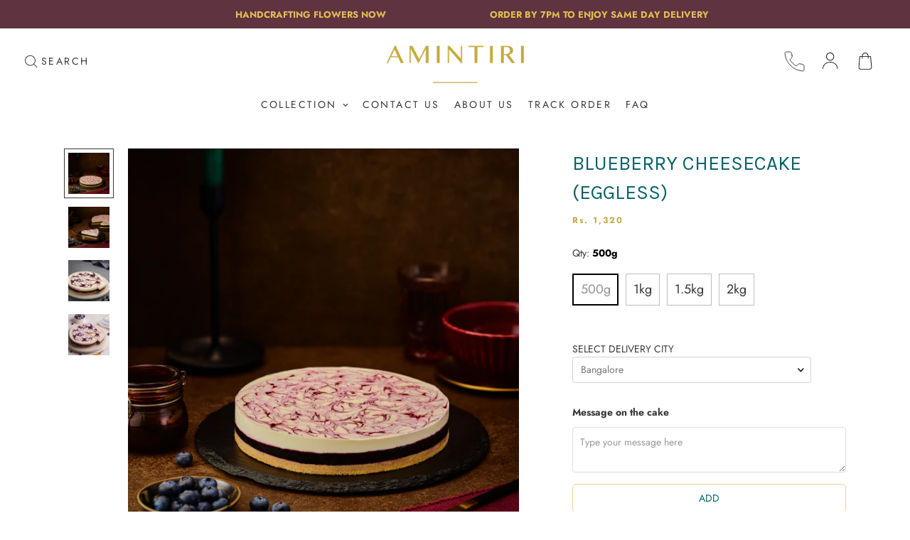

--- FILE ---
content_type: text/html; charset=utf-8
request_url: https://amintiri.in/products/blueberry-cheesecake-eggless
body_size: 55818
content:

<!doctype html>
<html
  class="no-js "
  lang="en"
  data-template="product"
  
>
  <head>
    <meta charset="utf-8">
    <meta http-equiv="X-UA-Compatible" content="IE=edge">
    <meta name="viewport" content="width=device-width, initial-scale=1, maximum-scale=1.0, user-scalable=0">
    <meta name="theme-color" content="">
    <link rel="canonical" href="https://amintiri.in/products/blueberry-cheesecake-eggless">
    <link rel="preconnect" href="https://fonts.shopifycdn.com" crossorigin>
    <link rel="preconnect" href="https://cdn.shopify.com" crossorigin><link rel="shortcut icon" type="image/png" href="//amintiri.in/cdn/shop/files/logo.png?crop=center&height=32&v=1613664951&width=32"><title>Blueberry Cheesecake (Eggless) &ndash; Amintiri</title><meta name="description" content="Fresh blueberry compote and cream cheese mousse layered on top of a buttery biscuit base."><link
      rel="stylesheet"
      href="https://cdnjs.cloudflare.com/ajax/libs/slick-carousel/1.8.1/slick.css"
      integrity="sha512-wR4oNhLBHf7smjy0K4oqzdWumd+r5/+6QO/vDda76MW5iug4PT7v86FoEkySIJft3XA0Ae6axhIvHrqwm793Nw=="
      crossorigin="anonymous"
      referrerpolicy="no-referrer"
    >
    <link
      href="https://fonts.googleapis.com/css2?family=Karla:wght@200;300;400;500;600;700;800&display=swap"
      rel="stylesheet"
    ><meta property="og:site_name" content="Amintiri">
<meta property="og:url" content="https://amintiri.in/products/blueberry-cheesecake-eggless">
<meta property="og:title" content="Blueberry Cheesecake (Eggless)">
<meta property="og:type" content="product">
<meta property="og:description" content="Fresh blueberry compote and cream cheese mousse layered on top of a buttery biscuit base."><meta property="og:image" content="http://amintiri.in/cdn/shop/files/Screenshot2024-12-05at6.20.03PM.png?v=1733403037">
<meta property="og:image:secure_url" content="https://amintiri.in/cdn/shop/files/Screenshot2024-12-05at6.20.03PM.png?v=1733403037">
<meta property="og:image:width" content="1878">
<meta property="og:image:height" content="1892"><meta property="og:price:amount" content="1,320">
<meta property="og:price:currency" content="INR"><meta name="twitter:card" content="summary_large_image">
<meta name="twitter:title" content="Blueberry Cheesecake (Eggless)">
<meta name="twitter:description" content="Fresh blueberry compote and cream cheese mousse layered on top of a buttery biscuit base.">


  <link rel="preload" as="font" href="//amintiri.in/cdn/fonts/jost/jost_n4.d47a1b6347ce4a4c9f437608011273009d91f2b7.woff2" type="font/woff2" crossorigin>
  <link rel="preload" as="font" href="//amintiri.in/cdn/fonts/jost/jost_n7.921dc18c13fa0b0c94c5e2517ffe06139c3615a3.woff2" type="font/woff2" crossorigin>
  

  <link rel="preload" as="font" href="//amintiri.in/cdn/fonts/jost/jost_n4.d47a1b6347ce4a4c9f437608011273009d91f2b7.woff2" type="font/woff2" crossorigin>
  
<style>
  @font-face {  font-family: Jost;  font-weight: 400;  font-style: normal;  font-display: swap;  src: url("//amintiri.in/cdn/fonts/jost/jost_n4.d47a1b6347ce4a4c9f437608011273009d91f2b7.woff2") format("woff2"),       url("//amintiri.in/cdn/fonts/jost/jost_n4.791c46290e672b3f85c3d1c651ef2efa3819eadd.woff") format("woff");}@font-face {  font-family: Jost;  font-weight: 700;  font-style: normal;  font-display: swap;  src: url("//amintiri.in/cdn/fonts/jost/jost_n7.921dc18c13fa0b0c94c5e2517ffe06139c3615a3.woff2") format("woff2"),       url("//amintiri.in/cdn/fonts/jost/jost_n7.cbfc16c98c1e195f46c536e775e4e959c5f2f22b.woff") format("woff");}@font-face {  font-family: Jost;  font-weight: 300;  font-style: normal;  font-display: swap;  src: url("//amintiri.in/cdn/fonts/jost/jost_n3.a5df7448b5b8c9a76542f085341dff794ff2a59d.woff2") format("woff2"),       url("//amintiri.in/cdn/fonts/jost/jost_n3.882941f5a26d0660f7dd135c08afc57fc6939a07.woff") format("woff");}:root {  --font-stack-header: Jost, sans-serif;  --font-style-header: normal;  --font-weight-header: 400;  --font-weight-header--bolder: 700;  --font-weight-header--lighter: 300;}@font-face {  font-family: Jost;  font-weight: 400;  font-style: normal;  font-display: swap;  src: url("//amintiri.in/cdn/fonts/jost/jost_n4.d47a1b6347ce4a4c9f437608011273009d91f2b7.woff2") format("woff2"),       url("//amintiri.in/cdn/fonts/jost/jost_n4.791c46290e672b3f85c3d1c651ef2efa3819eadd.woff") format("woff");}@font-face {  font-family: Jost;  font-weight: 700;  font-style: normal;  font-display: swap;  src: url("//amintiri.in/cdn/fonts/jost/jost_n7.921dc18c13fa0b0c94c5e2517ffe06139c3615a3.woff2") format("woff2"),       url("//amintiri.in/cdn/fonts/jost/jost_n7.cbfc16c98c1e195f46c536e775e4e959c5f2f22b.woff") format("woff");}@font-face {  font-family: Jost;  font-weight: 700;  font-style: normal;  font-display: swap;  src: url("//amintiri.in/cdn/fonts/jost/jost_n7.921dc18c13fa0b0c94c5e2517ffe06139c3615a3.woff2") format("woff2"),       url("//amintiri.in/cdn/fonts/jost/jost_n7.cbfc16c98c1e195f46c536e775e4e959c5f2f22b.woff") format("woff");}@font-face {  font-family: Jost;  font-weight: 400;  font-style: italic;  font-display: swap;  src: url("//amintiri.in/cdn/fonts/jost/jost_i4.b690098389649750ada222b9763d55796c5283a5.woff2") format("woff2"),       url("//amintiri.in/cdn/fonts/jost/jost_i4.fd766415a47e50b9e391ae7ec04e2ae25e7e28b0.woff") format("woff");}@font-face {  font-family: Jost;  font-weight: 700;  font-style: italic;  font-display: swap;  src: url("//amintiri.in/cdn/fonts/jost/jost_i7.d8201b854e41e19d7ed9b1a31fe4fe71deea6d3f.woff2") format("woff2"),       url("//amintiri.in/cdn/fonts/jost/jost_i7.eae515c34e26b6c853efddc3fc0c552e0de63757.woff") format("woff");}:root {  --font-weight-body--bold: 700;  --font-weight-body--bolder: 700;  --font-stack-body: Jost, sans-serif;  --font-style-body: normal;  --font-weight-body: 400;}
</style>
<style>
  html {
    font-size: calc(var(--font-base-size, 16) * 1px);
    -webkit-font-smoothing: antialiased;
    height: 100%;
    scroll-behavior: smooth;
  }
  body {
    margin: 0;
    font-family: var(--font-stack-body);
    font-weight: var(--font-weight-body);
    font-style: var(--font-style-body);
    color: rgb(var(--color-foreground));
    font-size: calc(var(--font-base-size, 16) * 1px);
    line-height: calc(var(--base-line-height) * 1px);
    background-color: rgb(var(--color-background));
    position: relative;
    min-height: 100%;
  }

  body,
  html {
    overflow-x: clip;
  }

  html.prevent-scroll,
  html.prevent-scroll body {
    height: auto;
    overflow: hidden !important;
  }

  html.prevent-scroll {
    padding-right: var(--m-scrollbar-width);
  }

  h1,
  h2,
  h3,
  h4,
  h5,
  h6 {
    font-family: var(--font-stack-header);
    font-weight: var(--font-weight-header);
    font-style: var(--font-style-header);
    color: rgb(var(--color-heading));
    line-height: normal;
    letter-spacing: var(--heading-letter-spacing);
  }
  h1,
  .h1 {
    font-size: calc(((var(--font-h1-mobile)) / (var(--font-base-size))) * 1rem);
    line-height: 1.278;
  }

  h2,
  .h2 {
    font-size: calc(((var(--font-h2-mobile)) / (var(--font-base-size))) * 1rem);
    line-height: 1.267;
  }

  h3,
  .h3 {
    font-size: calc(((var(--font-h3-mobile)) / (var(--font-base-size))) * 1rem);
    line-height: 1.36;
  }

  h4,
  .h4 {
    font-size: calc(((var(--font-h4-mobile)) / (var(--font-base-size))) * 1rem);
    line-height: 1.4;
  }

  h5,
  .h5 {
    font-size: calc(((var(--font-h5-mobile)) / (var(--font-base-size))) * 1rem);
    line-height: 1.5;
  }

  h6,
  .h6 {
    font-size: calc(((var(--font-h6-mobile)) / (var(--font-base-size))) * 1rem);
    line-height: 1.5;
  }

  @media only screen and (min-width: 768px) {
    .h1,
    h1 {
      font-size: calc(((var(--font-h1-tablet)) / (var(--font-base-size))) * 1rem);
      line-height: 1.238;
    }
    .h2,
    h2 {
      font-size: calc(((var(--font-h2-tablet)) / (var(--font-base-size))) * 1rem);
      line-height: 1.235;
    }
    h3,
    .h3 {
      font-size: calc(((var(--font-h3-tablet)) / (var(--font-base-size))) * 1rem);
      line-height: 1.36;
    }
    h4,
    .h4 {
      font-size: calc(((var(--font-h4-tablet)) / (var(--font-base-size))) * 1rem);
      line-height: 1.4;
    }
  }

  @media only screen and (min-width: 1280px) {
    .h1,
    h1 {
      font-size: calc(((var(--font-h1-desktop)) / (var(--font-base-size))) * 1rem);
      line-height: 1.167;
    }
    .h2,
    h2 {
      font-size: calc(((var(--font-h2-desktop)) / (var(--font-base-size))) * 1rem);
      line-height: 1.238;
    }
    h3,
    .h3 {
      font-size: calc(((var(--font-h3-desktop)) / (var(--font-base-size))) * 1rem);
      line-height: 1.278;
    }
    h4,
    .h4 {
      font-size: calc(((var(--font-h4-desktop)) / (var(--font-base-size))) * 1rem);
      line-height: 1.333;
    }
    h5,
    .h5 {
      font-size: calc(((var(--font-h5-desktop)) / (var(--font-base-size))) * 1rem);
    }
    h6,
    .h6 {
      font-size: calc(((var(--font-h6-desktop)) / (var(--font-base-size))) * 1rem);
    }
  }
  [style*='--aspect-ratio'] {
    position: relative;
    overflow: hidden;
  }
  [style*='--aspect-ratio']:before {
    display: block;
    width: 100%;
    content: '';
    height: 0px;
  }
  [style*='--aspect-ratio'] > *:first-child {
    top: 0;
    left: 0;
    right: 0;
    position: absolute !important;
    object-fit: cover;
    width: 100%;
    height: 100%;
  }
  [style*='--aspect-ratio']:before {
    padding-top: calc(100% / (0.0001 + var(--aspect-ratio, 16/9)));
  }
  @media (max-width: 767px) {
    [style*='--aspect-ratio']:before {
      padding-top: calc(100% / (0.0001 + var(--aspect-ratio-mobile, var(--aspect-ratio, 16/9))));
    }
  }
  .swiper-wrapper {
    display: flex;
  }
  .swiper-container:not(.swiper-container-initialized) .swiper-slide {
    width: calc(100% / var(--items, 1));
    flex: 0 0 auto;
  }
  @media (max-width: 1023px) {
    .swiper-container:not(.swiper-container-initialized) .swiper-slide {
      min-width: 40vw;
      flex: 0 0 auto;
    }
  }
  @media (max-width: 767px) {
    .swiper-container:not(.swiper-container-initialized) .swiper-slide {
      min-width: 66vw;
      flex: 0 0 auto;
    }
  }
</style>
<link href="//amintiri.in/cdn/shop/t/94/assets/main.css?v=23851702509674365021766738852" rel="stylesheet" type="text/css" media="all" />
<style data-shopify>
:root,.m-color-default {
      --color-background: 255,255,255;
      --color-background-secondary: 245,245,245;
  		
  	  --gradient-background: #ffffff;
  		
  		--color-foreground: 56,56,56;
  		--color-foreground-secondary: 56,56,56;
      --color-heading: 10,97,105;
  		--color-button: 10,97,105;
  		--color-button-text: 225,189,82;
  		--color-outline-button: 10,97,105;
      --color-button-hover: 162, 68, 99;
      --color-button-text-hover: 225, 189, 82;
  		--color-border: 238,238,238;
  		--color-price-sale: 56,56,56;
  		--color-price-regular: 56,56,56;
  		--color-form-field: 255,255,255;
  		--color-form-field-text: 56,56,56;
  		--color-tooltip: 56,56,56;
  		--color-tooltip-text: 255,255,255;
  	}
  
.m-color-dark {
      --color-background: 0,0,0;
      --color-background-secondary: 245,245,245;
  		
  	  --gradient-background: #000000;
  		
  		--color-foreground: 255,255,255;
  		--color-foreground-secondary: 255,255,255;
      --color-heading: 255,255,255;
  		--color-button: 255,255,255;
  		--color-button-text: 34,34,34;
  		--color-outline-button: 255,255,255;
      --color-button-hover: 255, 255, 255;
      --color-button-text-hover: 34, 34, 34;
  		--color-border: 75,75,75;
  		--color-price-sale: 232,78,78;
  		--color-price-regular: 255,255,255;
  		--color-form-field: 255,255,255;
  		--color-form-field-text: 34,34,34;
  		--color-tooltip: 255,255,255;
  		--color-tooltip-text: 34,34,34;
  	}
  
.m-color-footer {
      --color-background: 245,245,245;
      --color-background-secondary: 245,245,245;
  		
  	  --gradient-background: #f5f5f5;
  		
  		--color-foreground: 0,0,0;
  		--color-foreground-secondary: 102,102,102;
      --color-heading: 34,34,34;
  		--color-button: 34,34,34;
  		--color-button-text: 255,255,255;
  		--color-outline-button: 34,34,34;
      --color-button-hover: 34, 34, 34;
      --color-button-text-hover: 255, 255, 255;
  		--color-border: 222,222,222;
  		--color-price-sale: 232,78,78;
  		--color-price-regular: 0,0,0;
  		--color-form-field: 255,255,255;
  		--color-form-field-text: 0,0,0;
  		--color-tooltip: 34,34,34;
  		--color-tooltip-text: 255,255,255;
  	}
  
.m-color-badge-hot {
      --color-background: 95,51,64;
      --color-background-secondary: 245,245,245;
  		
  	  --gradient-background: #5f3340;
  		
  		--color-foreground: 225,189,82;
  		--color-foreground-secondary: 255,255,255;
      --color-heading: 255,255,255;
  		--color-button: 255,255,255;
  		--color-button-text: 34,34,34;
  		--color-outline-button: 255,255,255;
      --color-button-hover: 255, 255, 255;
      --color-button-text-hover: 34, 34, 34;
  		--color-border: 222,222,222;
  		--color-price-sale: 255,255,255;
  		--color-price-regular: 255,255,255;
  		--color-form-field: 255,255,255;
  		--color-form-field-text: 0,0,0;
  		--color-tooltip: 255,255,255;
  		--color-tooltip-text: 34,34,34;
  	}
  
.m-color-badge-new {
      --color-background: 73,165,148;
      --color-background-secondary: 245,245,245;
  		
  	  --gradient-background: #49a594;
  		
  		--color-foreground: 255,255,255;
  		--color-foreground-secondary: 255,255,255;
      --color-heading: 255,255,255;
  		--color-button: 255,255,255;
  		--color-button-text: 34,34,34;
  		--color-outline-button: 255,255,255;
      --color-button-hover: 255, 255, 255;
      --color-button-text-hover: 34, 34, 34;
  		--color-border: 222,222,222;
  		--color-price-sale: 255,255,255;
  		--color-price-regular: 255,255,255;
  		--color-form-field: 255,255,255;
  		--color-form-field-text: 0,0,0;
  		--color-tooltip: 255,255,255;
  		--color-tooltip-text: 34,34,34;
  	}
  
.m-color-badge-sale {
      --color-background: 218,63,63;
      --color-background-secondary: 245,245,245;
  		
  	  --gradient-background: #da3f3f;
  		
  		--color-foreground: 255,255,255;
  		--color-foreground-secondary: 255,255,255;
      --color-heading: 255,255,255;
  		--color-button: 255,255,255;
  		--color-button-text: 34,34,34;
  		--color-outline-button: 255,255,255;
      --color-button-hover: 255, 255, 255;
      --color-button-text-hover: 34, 34, 34;
  		--color-border: 222,222,222;
  		--color-price-sale: 255,255,255;
  		--color-price-regular: 255,255,255;
  		--color-form-field: 255,255,255;
  		--color-form-field-text: 0,0,0;
  		--color-tooltip: 255,255,255;
  		--color-tooltip-text: 34,34,34;
  	}
  
.m-color-scheme-cee058e4-58e3-46aa-9af9-219dadc79066 {
      --color-background: 244,244,244;
      --color-background-secondary: 245,245,245;
  		
  	  --gradient-background: #f4f4f4;
  		
  		--color-foreground: 34,34,34;
  		--color-foreground-secondary: 102,102,102;
      --color-heading: 34,34,34;
  		--color-button: 0,0,0;
  		--color-button-text: 255,255,255;
  		--color-outline-button: 0,0,0;
      --color-button-hover: 34, 34, 34;
      --color-button-text-hover: 255, 255, 255;
  		--color-border: 238,238,238;
  		--color-price-sale: 232,78,78;
  		--color-price-regular: 0,0,0;
  		--color-form-field: 242,242,242;
  		--color-form-field-text: 0,0,0;
  		--color-tooltip: 34,34,34;
  		--color-tooltip-text: 255,255,255;
  	}
  
.m-color-scheme-09e5b5b4-774c-4b6c-8025-416ced49cc74 {
      --color-background: 223,248,239;
      --color-background-secondary: 245,245,245;
  		
  	  --gradient-background: #dff8ef;
  		
  		--color-foreground: 34,34,34;
  		--color-foreground-secondary: 102,102,102;
      --color-heading: 34,34,34;
  		--color-button: 0,0,0;
  		--color-button-text: 255,255,255;
  		--color-outline-button: 0,0,0;
      --color-button-hover: 34, 34, 34;
      --color-button-text-hover: 255, 255, 255;
  		--color-border: 238,238,238;
  		--color-price-sale: 232,78,78;
  		--color-price-regular: 0,0,0;
  		--color-form-field: 255,255,255;
  		--color-form-field-text: 0,0,0;
  		--color-tooltip: 34,34,34;
  		--color-tooltip-text: 255,255,255;
  	}
  
  .m-color-default, .m-color-dark, .m-color-footer, .m-color-badge-hot, .m-color-badge-new, .m-color-badge-sale, .m-color-scheme-cee058e4-58e3-46aa-9af9-219dadc79066, .m-color-scheme-09e5b5b4-774c-4b6c-8025-416ced49cc74 {
  	color: rgb(var(--color-foreground));
  	background-color: rgb(var(--color-background));
  }:root {     /* ANIMATIONS */  	--m-duration-short: .1s;     --m-duration-default: .25s;     --m-duration-long: .5s;     --m-duration-image: .65s;     --m-duration-animate: 1s;     --m-animation-duration: 100ms;     --m-animation-fade-in-up: m-fade-in-up var(--m-animation-duration) cubic-bezier(0, 0, 0.3, 1) forwards;     --m-animation-fade-in-left: m-fade-in-left var(--m-animation-duration) cubic-bezier(0, 0, 0.3, 1) forwards;     --m-animation-fade-in-right: m-fade-in-right var(--m-animation-duration) cubic-bezier(0, 0, 0.3, 1) forwards;     --m-animation-fade-in-left-rtl: m-fade-in-left-rtl var(--m-animation-duration) cubic-bezier(0, 0, 0.3, 1) forwards;     --m-animation-fade-in-right-rtl: m-fade-in-right-rtl var(--m-animation-duration) cubic-bezier(0, 0, 0.3, 1) forwards;     --m-animation-fade-in: m-fade-in calc(var(--m-animation-duration) * 2) cubic-bezier(0, 0, 0.3, 1);     --m-animation-zoom-fade: m-zoom-fade var(--m-animation-duration) ease forwards;  	/* BODY */  	--base-line-height: 28;   /* INPUTS */   --inputs-border-width: 1px;  	--inputs-radius: 5px;  	/* BUTTON */  	--btn-letter-spacing: 0px;  	--btn-border-radius: 5px;  	--btn-border-width: 1px;  	--btn-line-height: 23px;  	  	--btn-text-transform: uppercase;  	  	/* COUNT BUBBLE */  	--color-cart-wishlist-count: #ffffff;  	--bg-cart-wishlist-count: #a24463;  	/* OVERLAY */  	--color-image-overlay: #000000;  	--opacity-image-overlay: 0.2;  	/* Notification */  	--color-success: 58,135,53;  	--color-warning: 210,134,26;    --color-error: 218, 63, 63;    --color-error-bg: #fbeaea;    --color-warning-bg: #faecd7;    --color-success-bg: #d1eccf;  	/* CUSTOM COLOR */  	--text-black: 0,0,0;  	--text-white: 255,255,255;  	--bg-black: 0,0,0;  	--bg-white: 255,255,255;  	--rounded-full: 9999px;  	--bg-card-placeholder: rgba(243,243,243,1);  	--arrow-select-box: url(//amintiri.in/cdn/shop/t/94/assets/ar-down.svg?v=92728264558441377851766738852);  	/* FONT SIZES */  	--font-base-size: 14;  	--font-btn-size: 14px;  	--font-btn-weight: 500;  	--font-h1-desktop: 60;  	--font-h1-tablet: 42;  	--font-h1-mobile: 36;  	--font-h2-desktop: 42;  	--font-h2-tablet: 33;  	--font-h2-mobile: 29;  	--font-h3-desktop: 36;  	--font-h3-tablet: 28;  	--font-h3-mobile: 25;  	--font-h4-desktop: 24;  	--font-h4-tablet: 19;  	--font-h4-mobile: 19;  	--font-h5-desktop: 15;  	--font-h5-mobile: 14;  	--font-h6-desktop: 14;  	--font-h6-mobile: 14;  	--heading-letter-spacing: 0px;   --arrow-down-url: url(//amintiri.in/cdn/shop/t/94/assets/arrow-down.svg?v=157552497485556416461766738852);   --arrow-down-white-url: url(//amintiri.in/cdn/shop/t/94/assets/arrow-down-white.svg?v=70535736727834135531766738852);   --product-title-line-clamp: unset;  	--spacing-sections-desktop: 0px;   --spacing-sections-laptop: 0px;   --spacing-sections-tablet: 0px;   --spacing-sections-mobile: 0px;  	/* LAYOUT */  	--container-width: 1600px;   --fluid-container-width: 1620px;   --fluid-container-offset: 90px;   /* CORNER RADIUS */   --blocks-radius: 0px;   --medium-blocks-radius: 0px;   --pcard-radius: 0px;  }
</style><link rel="stylesheet" href="//amintiri.in/cdn/shop/t/94/assets/cart.css?v=36157126164589601661766738852" media="print" onload="this.media='all'">
<noscript><link href="//amintiri.in/cdn/shop/t/94/assets/cart.css?v=36157126164589601661766738852" rel="stylesheet" type="text/css" media="all" /></noscript><link href="//amintiri.in/cdn/shop/t/94/assets/vendor.css?v=78734522753772538311766738852" rel="stylesheet" type="text/css" media="all" /><link rel="stylesheet" href="//amintiri.in/cdn/shop/t/94/assets/custom-style.css?v=68377333970908838601766738852" media="print" onload="this.media='all'">
<link rel="stylesheet" href="//amintiri.in/cdn/shop/t/94/assets/custom.css?v=127945301078287328061766738852" media="print" onload="this.media='all'">
<noscript><link href="//amintiri.in/cdn/shop/t/94/assets/custom-style.css?v=68377333970908838601766738852" rel="stylesheet" type="text/css" media="all" /></noscript>
<noscript><link href="//amintiri.in/cdn/shop/t/94/assets/custom.css?v=127945301078287328061766738852" rel="stylesheet" type="text/css" media="all" /></noscript><style data-shopify>.m-topbar a[href*="pinterest"],.m-topbar a[href*="twitter"], .m-topbar a[href*="snapchat"], .m-topbar a[href*="youtube"],.m-topbar a[href*="tiktok"]  {	display: none;}body .m-product-card__tag-name {  font-size: 12px;  font-weight: 500;  text-transform: capitalize;  padding: 4px 10px;  border-radius: 40px;}.m-icon-box--small {  border-top: 1px solid rgb(var(--color-border));}.m-icon-box--small .m-icon-box__heading {  line-height: 26px;  font-size: 18px;  margin-bottom: 6px;}body .m-footer--block .social-media-links {  gap: 12px;  margin: 0;  padding: 5px 0;}body .m-footer--block .social-media-links a {  color: #222;  width: 48px;  height: 48px;  padding: 0;  display: inline-flex;  align-items: center;  justify-content: center;  border-radius: 50%;  background-color: #E9E9E9;  transition: all .3s;}body .m-footer--block .social-media-links a:hover {  background-color: #222;  color: #fff;  box-shadow: 0 0 0 0.2rem #222;}
</style>


<script src="//amintiri.in/cdn/shop/t/94/assets/product-list.js?v=133975944838759569291766738852" defer="defer"></script>
<script src="//amintiri.in/cdn/shop/t/94/assets/vendor.js?v=133022367058576048311766738852" defer="defer"></script>
    <script src="//amintiri.in/cdn/shop/t/94/assets/theme-global.js?v=146796251830212441271766738852" defer="defer"></script><script>window.performance && window.performance.mark && window.performance.mark('shopify.content_for_header.start');</script><meta name="google-site-verification" content="FtKSIcKH82nDBcxvNlFnXBJeujhTHE8oFcQ7mwi4ExA">
<meta name="facebook-domain-verification" content="istjijf69jj04qs552cxz69sd9xac1">
<meta name="facebook-domain-verification" content="y8t34n163axw34wao29nakczpbv0fs">
<meta id="shopify-digital-wallet" name="shopify-digital-wallet" content="/6500450351/digital_wallets/dialog">
<link rel="alternate" type="application/json+oembed" href="https://amintiri.in/products/blueberry-cheesecake-eggless.oembed">
<script async="async" src="/checkouts/internal/preloads.js?locale=en-IN"></script>
<script id="shopify-features" type="application/json">{"accessToken":"4219e010d6ff2673898426b85dc2e76c","betas":["rich-media-storefront-analytics"],"domain":"amintiri.in","predictiveSearch":true,"shopId":6500450351,"locale":"en"}</script>
<script>var Shopify = Shopify || {};
Shopify.shop = "amintiristore.myshopify.com";
Shopify.locale = "en";
Shopify.currency = {"active":"INR","rate":"1.0"};
Shopify.country = "IN";
Shopify.theme = {"name":"Search","id":157860561108,"schema_name":"Minimog - OS 2.0","schema_version":"5.5.0","theme_store_id":null,"role":"main"};
Shopify.theme.handle = "null";
Shopify.theme.style = {"id":null,"handle":null};
Shopify.cdnHost = "amintiri.in/cdn";
Shopify.routes = Shopify.routes || {};
Shopify.routes.root = "/";</script>
<script type="module">!function(o){(o.Shopify=o.Shopify||{}).modules=!0}(window);</script>
<script>!function(o){function n(){var o=[];function n(){o.push(Array.prototype.slice.apply(arguments))}return n.q=o,n}var t=o.Shopify=o.Shopify||{};t.loadFeatures=n(),t.autoloadFeatures=n()}(window);</script>
<script id="shop-js-analytics" type="application/json">{"pageType":"product"}</script>
<script defer="defer" async type="module" src="//amintiri.in/cdn/shopifycloud/shop-js/modules/v2/client.init-shop-cart-sync_C5BV16lS.en.esm.js"></script>
<script defer="defer" async type="module" src="//amintiri.in/cdn/shopifycloud/shop-js/modules/v2/chunk.common_CygWptCX.esm.js"></script>
<script type="module">
  await import("//amintiri.in/cdn/shopifycloud/shop-js/modules/v2/client.init-shop-cart-sync_C5BV16lS.en.esm.js");
await import("//amintiri.in/cdn/shopifycloud/shop-js/modules/v2/chunk.common_CygWptCX.esm.js");

  window.Shopify.SignInWithShop?.initShopCartSync?.({"fedCMEnabled":true,"windoidEnabled":true});

</script>
<script>(function() {
  var isLoaded = false;
  function asyncLoad() {
    if (isLoaded) return;
    isLoaded = true;
    var urls = ["https:\/\/marketing.contlo.com\/js\/contlo_messaging_v3.js?v=3\u0026shop_id=f3b556291e5def87512e3b5bc8ba0be8\u0026shop=amintiristore.myshopify.com","\/\/cdn.shopify.com\/s\/files\/1\/0257\/0108\/9360\/t\/85\/assets\/usf-license.js?shop=amintiristore.myshopify.com"];
    for (var i = 0; i < urls.length; i++) {
      var s = document.createElement('script');
      s.type = 'text/javascript';
      s.async = true;
      s.src = urls[i];
      var x = document.getElementsByTagName('script')[0];
      x.parentNode.insertBefore(s, x);
    }
  };
  if(window.attachEvent) {
    window.attachEvent('onload', asyncLoad);
  } else {
    window.addEventListener('load', asyncLoad, false);
  }
})();</script>
<script id="__st">var __st={"a":6500450351,"offset":19800,"reqid":"d861d93b-8caf-4aff-9a05-daf829e7b64b-1768739783","pageurl":"amintiri.in\/products\/blueberry-cheesecake-eggless","u":"8706b22dfe1d","p":"product","rtyp":"product","rid":4751917678639};</script>
<script>window.ShopifyPaypalV4VisibilityTracking = true;</script>
<script id="captcha-bootstrap">!function(){'use strict';const t='contact',e='account',n='new_comment',o=[[t,t],['blogs',n],['comments',n],[t,'customer']],c=[[e,'customer_login'],[e,'guest_login'],[e,'recover_customer_password'],[e,'create_customer']],r=t=>t.map((([t,e])=>`form[action*='/${t}']:not([data-nocaptcha='true']) input[name='form_type'][value='${e}']`)).join(','),a=t=>()=>t?[...document.querySelectorAll(t)].map((t=>t.form)):[];function s(){const t=[...o],e=r(t);return a(e)}const i='password',u='form_key',d=['recaptcha-v3-token','g-recaptcha-response','h-captcha-response',i],f=()=>{try{return window.sessionStorage}catch{return}},m='__shopify_v',_=t=>t.elements[u];function p(t,e,n=!1){try{const o=window.sessionStorage,c=JSON.parse(o.getItem(e)),{data:r}=function(t){const{data:e,action:n}=t;return t[m]||n?{data:e,action:n}:{data:t,action:n}}(c);for(const[e,n]of Object.entries(r))t.elements[e]&&(t.elements[e].value=n);n&&o.removeItem(e)}catch(o){console.error('form repopulation failed',{error:o})}}const l='form_type',E='cptcha';function T(t){t.dataset[E]=!0}const w=window,h=w.document,L='Shopify',v='ce_forms',y='captcha';let A=!1;((t,e)=>{const n=(g='f06e6c50-85a8-45c8-87d0-21a2b65856fe',I='https://cdn.shopify.com/shopifycloud/storefront-forms-hcaptcha/ce_storefront_forms_captcha_hcaptcha.v1.5.2.iife.js',D={infoText:'Protected by hCaptcha',privacyText:'Privacy',termsText:'Terms'},(t,e,n)=>{const o=w[L][v],c=o.bindForm;if(c)return c(t,g,e,D).then(n);var r;o.q.push([[t,g,e,D],n]),r=I,A||(h.body.append(Object.assign(h.createElement('script'),{id:'captcha-provider',async:!0,src:r})),A=!0)});var g,I,D;w[L]=w[L]||{},w[L][v]=w[L][v]||{},w[L][v].q=[],w[L][y]=w[L][y]||{},w[L][y].protect=function(t,e){n(t,void 0,e),T(t)},Object.freeze(w[L][y]),function(t,e,n,w,h,L){const[v,y,A,g]=function(t,e,n){const i=e?o:[],u=t?c:[],d=[...i,...u],f=r(d),m=r(i),_=r(d.filter((([t,e])=>n.includes(e))));return[a(f),a(m),a(_),s()]}(w,h,L),I=t=>{const e=t.target;return e instanceof HTMLFormElement?e:e&&e.form},D=t=>v().includes(t);t.addEventListener('submit',(t=>{const e=I(t);if(!e)return;const n=D(e)&&!e.dataset.hcaptchaBound&&!e.dataset.recaptchaBound,o=_(e),c=g().includes(e)&&(!o||!o.value);(n||c)&&t.preventDefault(),c&&!n&&(function(t){try{if(!f())return;!function(t){const e=f();if(!e)return;const n=_(t);if(!n)return;const o=n.value;o&&e.removeItem(o)}(t);const e=Array.from(Array(32),(()=>Math.random().toString(36)[2])).join('');!function(t,e){_(t)||t.append(Object.assign(document.createElement('input'),{type:'hidden',name:u})),t.elements[u].value=e}(t,e),function(t,e){const n=f();if(!n)return;const o=[...t.querySelectorAll(`input[type='${i}']`)].map((({name:t})=>t)),c=[...d,...o],r={};for(const[a,s]of new FormData(t).entries())c.includes(a)||(r[a]=s);n.setItem(e,JSON.stringify({[m]:1,action:t.action,data:r}))}(t,e)}catch(e){console.error('failed to persist form',e)}}(e),e.submit())}));const S=(t,e)=>{t&&!t.dataset[E]&&(n(t,e.some((e=>e===t))),T(t))};for(const o of['focusin','change'])t.addEventListener(o,(t=>{const e=I(t);D(e)&&S(e,y())}));const B=e.get('form_key'),M=e.get(l),P=B&&M;t.addEventListener('DOMContentLoaded',(()=>{const t=y();if(P)for(const e of t)e.elements[l].value===M&&p(e,B);[...new Set([...A(),...v().filter((t=>'true'===t.dataset.shopifyCaptcha))])].forEach((e=>S(e,t)))}))}(h,new URLSearchParams(w.location.search),n,t,e,['guest_login'])})(!0,!0)}();</script>
<script integrity="sha256-4kQ18oKyAcykRKYeNunJcIwy7WH5gtpwJnB7kiuLZ1E=" data-source-attribution="shopify.loadfeatures" defer="defer" src="//amintiri.in/cdn/shopifycloud/storefront/assets/storefront/load_feature-a0a9edcb.js" crossorigin="anonymous"></script>
<script data-source-attribution="shopify.dynamic_checkout.dynamic.init">var Shopify=Shopify||{};Shopify.PaymentButton=Shopify.PaymentButton||{isStorefrontPortableWallets:!0,init:function(){window.Shopify.PaymentButton.init=function(){};var t=document.createElement("script");t.src="https://amintiri.in/cdn/shopifycloud/portable-wallets/latest/portable-wallets.en.js",t.type="module",document.head.appendChild(t)}};
</script>
<script data-source-attribution="shopify.dynamic_checkout.buyer_consent">
  function portableWalletsHideBuyerConsent(e){var t=document.getElementById("shopify-buyer-consent"),n=document.getElementById("shopify-subscription-policy-button");t&&n&&(t.classList.add("hidden"),t.setAttribute("aria-hidden","true"),n.removeEventListener("click",e))}function portableWalletsShowBuyerConsent(e){var t=document.getElementById("shopify-buyer-consent"),n=document.getElementById("shopify-subscription-policy-button");t&&n&&(t.classList.remove("hidden"),t.removeAttribute("aria-hidden"),n.addEventListener("click",e))}window.Shopify?.PaymentButton&&(window.Shopify.PaymentButton.hideBuyerConsent=portableWalletsHideBuyerConsent,window.Shopify.PaymentButton.showBuyerConsent=portableWalletsShowBuyerConsent);
</script>
<script data-source-attribution="shopify.dynamic_checkout.cart.bootstrap">document.addEventListener("DOMContentLoaded",(function(){function t(){return document.querySelector("shopify-accelerated-checkout-cart, shopify-accelerated-checkout")}if(t())Shopify.PaymentButton.init();else{new MutationObserver((function(e,n){t()&&(Shopify.PaymentButton.init(),n.disconnect())})).observe(document.body,{childList:!0,subtree:!0})}}));
</script>

<script>window.performance && window.performance.mark && window.performance.mark('shopify.content_for_header.end');</script>
<script>window._usfTheme={
    id:157860561108,
    name:"Minimog - OS 2.0",
    version:"5.5.0",
    vendor:"FoxEcom",
    applied:1,
    assetUrl:"//amintiri.in/cdn/shop/t/94/assets/usf-boot.js?v=38021255397709615101767963348"
};
window._usfCustomerTags = null;
window._usfCollectionId = null;
window._usfCollectionDefaultSort = null;
window._usfLocale = "en";
window._usfRootUrl = "\/";
window.usf = {
  settings: {"online":1,"version":"1.0.2.4112","shop":"amintiristore.myshopify.com","siteId":"f95a682e-5a13-4559-a2e1-c42c0a8f649b","resUrl":"//cdn.shopify.com/s/files/1/0257/0108/9360/t/85/assets/","analyticsApiUrl":"https://svc-3-analytics-usf.hotyon.com/set","searchSvcUrl":"https://svc-3-usf.hotyon.com/","enabledPlugins":["collections-sort-orders"],"showGotoTop":1,"mobileBreakpoint":767,"decimals":2,"decimalDisplay":".","thousandSeparator":",","currency":"INR","priceLongFormat":"Rs. {0}","priceFormat":"Rs. {0}","plugins":{},"revision":94436598,"filters":{"horz":1,"filtersHorzStyle":"default","filtersHorzPosition":"left","filtersMobileStyle":"default"},"instantSearch":{"online":1,"searchBoxSelector":"input[name=q]","numOfSuggestions":6,"numOfProductMatches":6,"numOfCollections":4,"numOfPages":4,"layout":"two-columns","productDisplayType":"list","productColumnPosition":"left","productsPerRow":2,"showPopularProducts":1,"numOfPopularProducts":6,"numOfRecentSearches":5},"search":{"online":1,"sortFields":["r","title","-title","date","-date","price","-price","percentSale","-percentSale","-discount"],"searchResultsUrl":"/pages/search-results-1","more":"more","itemsPerPage":28,"imageSizeType":"fixed","imageSize":"600,350","showSearchInputOnSearchPage":1,"showAltImage":1,"showVendor":1,"showSale":1,"showSoldOut":1,"canChangeUrl":1},"collections":{"online":1,"collectionsPageUrl":"/pages/collections"},"filterNavigation":{"showFilterArea":1,"showSingle":1,"showProductCount":1},"translation_en":{"search":"Search","latestSearches":"Latest searches","popularSearches":"Popular searches","viewAllResultsFor":"view all results for <span class=\"usf-highlight\">{0}</span>","viewAllResults":"view all results","noMatchesFoundFor":"No matches found for \"<b>{0}</b>\". Please try again with a different term.","productSearchResultWithTermSummary":"<b>{0}</b> results for '<b>{1}</b>'","productSearchResultSummary":"<b>{0}</b> products","productSearchNoResults":"<h2>No matching for '<b>{0}</b>'.</h2><p>But don't give up – check the filters, spelling or try less specific search terms.</p>","productSearchNoResultsEmptyTerm":"<h2>No results found.</h2><p>But don't give up – check the filters or try less specific terms.</p>","clearAll":"Clear all","clear":"Clear","clearAllFilters":"Clear all filters","clearFiltersBy":"Clear filters by {0}","filterBy":"Filter by {0}","sort":"Sort","sortBy_r":"Relevance","sortBy_title":"Title: A-Z","sortBy_-title":"Title: Z-A","sortBy_date":"Date: Old to New","sortBy_-date":"Date: New to Old","sortBy_price":"Price: Low to High","sortBy_-price":"Price: High to Low","sortBy_percentSale":"Percent sales: Low to High","sortBy_-percentSale":"Percent sales: High to Low","sortBy_-discount":"Discount: High to Low","sortBy_bestselling":"Best selling","sortBy_-available":"Inventory: High to Low","sortBy_producttype":"Product Type: A-Z","sortBy_-producttype":"Product Type: Z-A","sortBy_random":"Random","filters":"Filters","filterOptions":"Filter options","clearFilterOptions":"Clear all filter options","youHaveViewed":"You've viewed {0} of {1} products","loadMore":"Load more","loadPrev":"Load previous","productMatches":"Product matches","trending":"Trending","didYouMean":"Sorry, nothing found for '<b>{0}</b>'.<br>Did you mean '<b>{1}</b>'?","searchSuggestions":"Search suggestions","popularSearch":"Popular search","quantity":"Quantity","selectedVariantNotAvailable":"The selected variant is not available.","addToCart":"Add to cart","seeFullDetails":"See full details","chooseOptions":"Choose options","quickView":"Quick view","sale":"Sale","save":"Save","soldOut":"Sold out","viewItems":"View items","more":"More","all":"All","prevPage":"Previous page","gotoPage":"Go to page {0}","nextPage":"Next page","from":"From","collections":"Collections","pages":"Pages","sortBy_option:Add on":"Add on: A-Z","sortBy_-option:Add on":"Add on: Z-A","sortBy_option:Add on ":"Add on : A-Z","sortBy_-option:Add on ":"Add on : Z-A","sortBy_option:Almond Rocks":"Almond Rocks: A-Z","sortBy_-option:Almond Rocks":"Almond Rocks: Z-A","sortBy_option:Arrangement":"Arrangement: A-Z","sortBy_-option:Arrangement":"Arrangement: Z-A","sortBy_option:Arrangement ":"Arrangement : A-Z","sortBy_-option:Arrangement ":"Arrangement : Z-A","sortBy_option:Berry and nut crunch":"Berry and nut crunch: A-Z","sortBy_-option:Berry and nut crunch":"Berry and nut crunch: Z-A","sortBy_option:Birthday":"Birthday: A-Z","sortBy_-option:Birthday":"Birthday: Z-A","sortBy_option:Cake topper":"Cake topper: A-Z","sortBy_-option:Cake topper":"Cake topper: Z-A","sortBy_option:Coffee Cookies":"Coffee Cookies: A-Z","sortBy_-option:Coffee Cookies":"Coffee Cookies: Z-A","sortBy_option:Color":"Color: A-Z","sortBy_-option:Color":"Color: Z-A","sortBy_option:Colors":"Colors: A-Z","sortBy_-option:Colors":"Colors: Z-A","sortBy_option:Crackers":"Crackers: A-Z","sortBy_-option:Crackers":"Crackers: Z-A","sortBy_option:deliver":"deliver: A-Z","sortBy_-option:deliver":"deliver: Z-A","sortBy_option:DIY cookie dough":"DIY cookie dough: A-Z","sortBy_-option:DIY cookie dough":"DIY cookie dough: Z-A","sortBy_option:Flavour":"Flavour: A-Z","sortBy_-option:Flavour":"Flavour: Z-A","sortBy_option:French hearts":"French hearts: A-Z","sortBy_-option:French hearts":"French hearts: Z-A","sortBy_option:Hamper":"Hamper: A-Z","sortBy_-option:Hamper":"Hamper: Z-A","sortBy_option:Hamper ":"Hamper : A-Z","sortBy_-option:Hamper ":"Hamper : Z-A","sortBy_option:Hot chocolate powder":"Hot chocolate powder: A-Z","sortBy_-option:Hot chocolate powder":"Hot chocolate powder: Z-A","sortBy_option:Pump":"Pump: A-Z","sortBy_-option:Pump":"Pump: Z-A","sortBy_option:Qty":"Qty: A-Z","sortBy_-option:Qty":"Qty: Z-A","sortBy_option:QTY":"QTY: A-Z","sortBy_-option:QTY":"QTY: Z-A","sortBy_option:Sable":"Sable: A-Z","sortBy_-option:Sable":"Sable: Z-A","sortBy_option:Size":"Size: A-Z","sortBy_-option:Size":"Size: Z-A"}}
}
window._usfB2BEnabled = null;
window._usfCurrentLocationId = null;
</script>
<script src="//amintiri.in/cdn/shop/t/94/assets/usf-boot.js?v=38021255397709615101767963348" async></script>


    <script>
      document.documentElement.className = document.documentElement.className.replace('no-js', 'js');
      if (Shopify.designMode) {
        document.documentElement.classList.add('shopify-design-mode');
      }
    </script>
    <script>window.MinimogTheme = {};window.MinimogLibs = {};window.MinimogStrings = {  addToCart: "Add",  soldOut: "Sold Out",  unavailable: "Unavailable",  inStock: "In Stock",  lowStock: 'Low stock',  inventoryQuantityHtml: '<span class="m-product-inventory__quantity">{{ quantity }}</span> In stock',  inventoryLowQuantityHtml: 'Only <span class="m-product-inventory__quantity">{{ quantity }}</span> left',  checkout: "Check out",  viewCart: "View Cart",  cartRemove: "Remove",  zipcodeValidate: "Zip code can\u0026#39;t be blank",  noShippingRate: "There are no shipping rates for your address.",  shippingRatesResult: "We found {{count}} shipping rate(s) for your address",  recommendTitle: "Recommendation for you",  shipping: "Shipping",  add: "Add",  itemAdded: "Product added to cart successfully",  requiredField: "Please fill all the required fields(*) before Add To Cart!",  hours: "hours",  mins: "mins",  outOfStock: "Out of stock",  sold: "Sold",  available: "Available",  preorder: "Pre-order",  sold_out_items_message: "The product is already sold out.",  unitPrice: "Unit price",  unitPriceSeparator: "per",  cartError: "There was an error while updating your cart. Please try again.",  quantityError: "Not enough items available. Only {{ quantity }} left.' }}",  selectVariant: "Please select a variant before adding the product to your cart.",  valideDateTimeDelivery: "Please choose the current or future time."};window.MinimogThemeStyles = {  product: "https://amintiri.in/cdn/shop/t/94/assets/product.css?v=175796643987776283371766738852",  productInventory: "https://amintiri.in/cdn/shop/t/94/assets/component-product-inventory.css?v=111082497872923960041766738852"};window.MinimogThemeScripts = {  productModel: "https://amintiri.in/cdn/shop/t/94/assets/product-model.js?v=74883181231862109891766738852",  productMedia: "https://amintiri.in/cdn/shop/t/94/assets/product-media.js?v=93062131741458010781766738852",  variantsPicker: "https://amintiri.in/cdn/shop/t/94/assets/variant-picker.js?v=17515462640958628441766738852",  instagram: "https://amintiri.in/cdn/shop/t/94/assets/instagram.js?v=132192723937505643871766738852",  productInventory: "https://amintiri.in/cdn/shop/t/94/assets/product-inventory.js?v=56130558051591069411766738852"};window.MinimogSettings = {  design_mode: false,  requestPath: "\/products\/blueberry-cheesecake-eggless",  template: "product",  templateName: "product",productHandle: "blueberry-cheesecake-eggless",    productId: 4751917678639,currency_code: "INR",  money_format: "Rs. {{amount_no_decimals}}",  base_url: window.location.origin + Shopify.routes.root,  money_with_currency_format: "Rs. {{amount_no_decimals}}","filter_color1.png":"\/\/amintiri.in\/cdn\/shop\/t\/94\/assets\/filter_color1.png?v=147458027895443808701766738852","filter_color1":"Gingham","filter_color2.png":"\/\/amintiri.in\/cdn\/shop\/t\/94\/assets\/filter_color2.png?v=177856991997372355631766738852","filter_color2":"flannel","filter_color3.png":"\/\/amintiri.in\/cdn\/shop\/t\/94\/assets\/filter_color3.png?v=29601","filter_color3":"floral",theme: {    id: 157860561108,    name: "Search",    role: "main",    version: "5.5.0",    online_store_version: "2.0",    preview_url: "https://amintiri.in?preview_theme_id=157860561108",  },  shop_domain: "https:\/\/amintiri.in",  shop_locale: {    published: [{"shop_locale":{"locale":"en","enabled":true,"primary":true,"published":true}}],    current: "en",    primary: "en",  },  routes: {    root: "\/",    cart: "\/cart",    product_recommendations_url: "\/recommendations\/products",    cart_add_url: '/cart/add',    cart_change_url: '/cart/change',    cart_update_url: '/cart/update',    predictive_search_url: '/search/suggest',    search_url: '/search'  },  hide_unavailable_product_options: true,  pcard_image_ratio: "1\/1",  cookie_consent_allow: "Allow cookies",  cookie_consent_message: "This website uses cookies to ensure you get the best experience on our website.",  cookie_consent_placement: "bottom",  cookie_consent_learnmore_link: "https:\/\/www.cookiesandyou.com\/",  cookie_consent_learnmore: "Learn more",  cookie_consent_theme: "black",  cookie_consent_decline: "Decline",  show_cookie_consent: false,  product_colors: "red: #FF6961,\nyellow: #FDDA76,\nblack: #000000,\nblack band: #000000,\nblue: #8DB4D2,\ngreen: #C1E1C1,\npurple: #B19CD9,\nsilver: #EEEEEF,\nwhite: #FFFFFF,\nbrown: #836953,\nlight brown: #B5651D,\ndark turquoise: #23cddc,\norange: #FFB347,\ntan: #E9D1BF,\nviolet: #B490B0,\npink: #FFD1DC,\ngrey: #E0E0E0,\nsky: #96BDC6,\npale leaf: #CCD4BF,\nlight blue: #b1c5d4,\ndark grey: #aca69f,\nbeige: #EBE6DB,\nbeige band: #EED9C4,\ndark blue: #063e66,\ncream: #F1F2E2,\nlight pink: #FBCFCD,\nmint: #bedce3,\ndark gray: #3A3B3C,\nrosy brown: #c4a287,\nlight grey:#D3D3D3,\ncopper: #B87333,\nrose gold: #ECC5C0,\nnight blue: #151B54,\ncoral: #FF7F50,\nlight purple: #C6AEC7,\nivy green: #5b7763,\nsand: #f2d2a9,\npale grey: #878785,\nlead: #6c6b6c,\nheathered cashew: #bdb59f,\ncoca: #c7babd,\nheathered oat: #d3c1aa,\njean blue: #515d6d,\npelican: #e1d6c5,\ntoasted coconut: #9c7b58,\nnavy: #484d5b,\nheathered blue: #3c3c3c,\nheathered green: #534d36,\nheathered grey: #555c62,\nkalamata: #808487,\nslate grey: #484d5b,\ncharcoal: #8b8b8b,\nheathered charcoal: #8b8b8b",  use_ajax_atc: true,  discount_code_enable: true,  enable_cart_drawer: true,  pcard_show_lowest_prices: false,  date_now: "2026\/01\/18 18:06:00+0530 (IST)",  foxKitBaseUrl: "foxkit.app"};function __setSwatchesOptions() {
    try {
      MinimogSettings._colorSwatches = []
      MinimogSettings._imageSwatches = []

      MinimogSettings.product_colors
        .split(',').filter(Boolean)
        .forEach(colorSwatch => {
          const [key, value] = colorSwatch.split(':')
          MinimogSettings._colorSwatches.push({
            key: key.trim().toLowerCase(),
            value: value && value.trim() || ''
          })
        })

      Object.keys(MinimogSettings).forEach(key => {
        if (key.includes('filter_color') && !key.includes('.png')) {
          if (MinimogSettings[`${key}.png`]) {
            MinimogSettings._imageSwatches.push({
              key: MinimogSettings[key].toLowerCase(),
              value: MinimogSettings[`${key}.png`]
            })
          }
        }
      })
    } catch (e) {
      console.error('Failed to convert color/image swatch structure!', e)
    }
  }

  __setSwatchesOptions();
</script>

    

    <!-- Google Tag Manager -->
    <script>
      (function(w,d,s,l,i){w[l]=w[l]||[];w[l].push({'gtm.start':
      new Date().getTime(),event:'gtm.js'});var f=d.getElementsByTagName(s)[0],
      j=d.createElement(s),dl=l!='dataLayer'?'&l='+l:'';j.async=true;j.src=
      'https://www.googletagmanager.com/gtm.js?id='+i+dl;f.parentNode.insertBefore(j,f);
      })(window,document,'script','dataLayer','GTM-KP4TRWVC');
    </script>
    <!-- End Google Tag Manager -->
    <script>
      !function(f,b,e,v,n,t,s)
      {if(f.fbq)return;n=f.fbq=function(){n.callMethod?
      n.callMethod.apply(n,arguments):n.queue.push(arguments)};
      if(!f._fbq)f._fbq=n;n.push=n;n.loaded=!0;n.version='2.0';
      n.queue=[];t=b.createElement(e);t.async=!0;
      t.src=v;s=b.getElementsByTagName(e)[0];
      s.parentNode.insertBefore(t,s)}(window, document,'script',
      'https://connect.facebook.net/en_US/fbevents.js');
      fbq('init', '325450311701678');
      fbq('track', 'PageView');
    </script>
    <noscript
      ><img
        height="1"
        width="1"
        style="display:none"
        src="https://www.facebook.com/tr?id=325450311701678&ev=PageView&noscript=1"
    ></noscript>
    <!-- End Meta Pixel Code -->
  <!-- BEGIN app block: shopify://apps/minmaxify-order-limits/blocks/app-embed-block/3acfba32-89f3-4377-ae20-cbb9abc48475 --><script type="text/javascript" src="https://limits.minmaxify.com/amintiristore.myshopify.com?v=139a&r=20251216124058"></script>

<!-- END app block --><!-- BEGIN app block: shopify://apps/powerful-form-builder/blocks/app-embed/e4bcb1eb-35b2-42e6-bc37-bfe0e1542c9d --><script type="text/javascript" hs-ignore data-cookieconsent="ignore">
  var Globo = Globo || {};
  var globoFormbuilderRecaptchaInit = function(){};
  var globoFormbuilderHcaptchaInit = function(){};
  window.Globo.FormBuilder = window.Globo.FormBuilder || {};
  window.Globo.FormBuilder.shop = {"configuration":{"money_format":"Rs. {{amount_no_decimals}}"},"pricing":{"features":{"bulkOrderForm":true,"cartForm":true,"fileUpload":30,"removeCopyright":true,"restrictedEmailDomains":false,"metrics":true}},"settings":{"copyright":"Powered by <a href=\"https://globosoftware.net\" target=\"_blank\">Globo</a> <a href=\"https://apps.shopify.com/form-builder-contact-form\" target=\"_blank\">Form Builder</a>","hideWaterMark":true,"reCaptcha":{"recaptchaType":"v2","siteKey":false,"languageCode":"en"},"hCaptcha":{"siteKey":false},"scrollTop":false,"customCssCode":"","customCssEnabled":false,"additionalColumns":[]},"encryption_form_id":1,"url":"https://app.powerfulform.com/","CDN_URL":"https://dxo9oalx9qc1s.cloudfront.net","app_id":"1783207"};

  if(window.Globo.FormBuilder.shop.settings.customCssEnabled && window.Globo.FormBuilder.shop.settings.customCssCode){
    const customStyle = document.createElement('style');
    customStyle.type = 'text/css';
    customStyle.innerHTML = window.Globo.FormBuilder.shop.settings.customCssCode;
    document.head.appendChild(customStyle);
  }

  window.Globo.FormBuilder.forms = [];
    
      
      
      
      window.Globo.FormBuilder.forms[57386] = {"57386":{"elements":[{"id":"group-1","type":"group","label":{"en":"Page 1"},"description":{"en":""},"elements":[{"id":"text-1","type":"text","label":{"en":"Full Name","vi":"Your Name"},"placeholder":{"en":"Full Name ","vi":"Your Name"},"description":null,"hideLabel":false,"required":true,"columnWidth":50,"inputIcon":"\u003csvg xmlns=\"http:\/\/www.w3.org\/2000\/svg\" width=\"16\" height=\"16\" fill=\"currentColor\" class=\"bi bi-emoji-smile-fill\" viewBox=\"0 0 16 16\"\u003e\n  \u003cpath d=\"M8 16A8 8 0 1 0 8 0a8 8 0 0 0 0 16M7 6.5C7 7.328 6.552 8 6 8s-1-.672-1-1.5S5.448 5 6 5s1 .672 1 1.5M4.285 9.567a.5.5 0 0 1 .683.183A3.5 3.5 0 0 0 8 11.5a3.5 3.5 0 0 0 3.032-1.75.5.5 0 1 1 .866.5A4.5 4.5 0 0 1 8 12.5a4.5 4.5 0 0 1-3.898-2.25.5.5 0 0 1 .183-.683M10 8c-.552 0-1-.672-1-1.5S9.448 5 10 5s1 .672 1 1.5S10.552 8 10 8\"\/\u003e\n\u003c\/svg\u003e","ifHideLabel":false,"keepPositionLabel":false},{"id":"email","type":"email","label":{"en":"Email Address"},"placeholder":{"en":"Email Address"},"description":null,"hideLabel":false,"required":true,"columnWidth":50,"conditionalField":false,"displayType":"show","displayRules":[{"field":"","relation":"equal","condition":""}],"inputIcon":"\u003csvg xmlns=\"http:\/\/www.w3.org\/2000\/svg\" width=\"16\" height=\"16\" fill=\"currentColor\" class=\"bi bi-envelope-fill\" viewBox=\"0 0 16 16\"\u003e\n  \u003cpath d=\"M.05 3.555A2 2 0 0 1 2 2h12a2 2 0 0 1 1.95 1.555L8 8.414zM0 4.697v7.104l5.803-3.558zM6.761 8.83l-6.57 4.027A2 2 0 0 0 2 14h12a2 2 0 0 0 1.808-1.144l-6.57-4.027L8 9.586zm3.436-.586L16 11.801V4.697z\"\/\u003e\n\u003c\/svg\u003e"},{"id":"phone-1","type":"phone","label":{"en":"Phone","vi":"Phone"},"placeholder":{"en":"Phone"},"description":"","validatePhone":false,"onlyShowFlag":false,"defaultCountryCode":"auto","limitCharacters":false,"characters":100,"hideLabel":false,"keepPositionLabel":false,"columnWidth":100,"displayType":"show","displayDisjunctive":false,"conditionalField":false,"required":true,"displayRules":[{"field":"","relation":"equal","condition":""}],"inputIcon":"\u003csvg xmlns=\"http:\/\/www.w3.org\/2000\/svg\" width=\"16\" height=\"16\" fill=\"currentColor\" class=\"bi bi-telephone-fill\" viewBox=\"0 0 16 16\"\u003e\n  \u003cpath fill-rule=\"evenodd\" d=\"M1.885.511a1.745 1.745 0 0 1 2.61.163L6.29 2.98c.329.423.445.974.315 1.494l-.547 2.19a.68.68 0 0 0 .178.643l2.457 2.457a.68.68 0 0 0 .644.178l2.189-.547a1.75 1.75 0 0 1 1.494.315l2.306 1.794c.829.645.905 1.87.163 2.611l-1.034 1.034c-.74.74-1.846 1.065-2.877.702a18.6 18.6 0 0 1-7.01-4.42 18.6 18.6 0 0 1-4.42-7.009c-.362-1.03-.037-2.137.703-2.877z\"\/\u003e\n\u003c\/svg\u003e"},{"id":"textarea","type":"textarea","label":{"en":"Write a brief of your requirement*"},"placeholder":{"en":"Write a brief of your requirement*"},"description":null,"hideLabel":false,"required":false,"columnWidth":100,"conditionalField":false},{"id":"heading-1","type":"heading","heading":{"en":"Which team would you like to connect to?*"},"caption":"","columnWidth":100,"displayType":"show","displayDisjunctive":false,"conditionalField":false},{"id":"radio-1","type":"radio","label":"Radio","options":[{"label":{"en":"Corporate\/ Festive gifting"},"value":"Corporate\/ Festive gifting"},{"label":{"en":"Customized cakes"},"value":"Customized cakes"},{"label":{"en":"Wedding"},"value":"Wedding"},{"label":{"en":"Other events"},"value":"Other events"}],"description":"","otherOptionLabel":"Other","otherOptionPlaceholder":"Enter other option","hideLabel":true,"keepPositionLabel":false,"inlineOption":50,"columnWidth":100,"displayType":"show","displayDisjunctive":false,"conditionalField":false}]}],"errorMessage":{"required":"{{ label | capitalize }} is required","minSelections":"Please choose at least {{ min_selections }} options","maxSelections":"Please choose at maximum of {{ max_selections }} options","exactlySelections":"Please choose exactly {{ exact_selections }} options","invalid":"Invalid","invalidName":"Invalid name","invalidEmail":"Email address is invalid","restrictedEmailDomain":"This email domain is restricted","invalidURL":"Invalid url","invalidPhone":"Invalid phone","invalidNumber":"Invalid number","invalidPassword":"Invalid password","confirmPasswordNotMatch":"Confirmed password doesn't match","customerAlreadyExists":"Customer already exists","keyAlreadyExists":"Data already exists","fileSizeLimit":"File size limit","fileNotAllowed":"File not allowed","requiredCaptcha":"Required captcha","requiredProducts":"Please select product","limitQuantity":"The number of products left in stock has been exceeded","shopifyInvalidPhone":"phone - Enter a valid phone number to use this delivery method","shopifyPhoneHasAlready":"phone - Phone has already been taken","shopifyInvalidProvice":"addresses.province - is not valid","otherError":"Something went wrong, please try again"},"appearance":{"layout":"default","width":600,"style":"material_filled","mainColor":"rgba(46,78,73,1)","floatingIcon":"\u003csvg aria-hidden=\"true\" focusable=\"false\" data-prefix=\"far\" data-icon=\"envelope\" class=\"svg-inline--fa fa-envelope fa-w-16\" role=\"img\" xmlns=\"http:\/\/www.w3.org\/2000\/svg\" viewBox=\"0 0 512 512\"\u003e\u003cpath fill=\"currentColor\" d=\"M464 64H48C21.49 64 0 85.49 0 112v288c0 26.51 21.49 48 48 48h416c26.51 0 48-21.49 48-48V112c0-26.51-21.49-48-48-48zm0 48v40.805c-22.422 18.259-58.168 46.651-134.587 106.49-16.841 13.247-50.201 45.072-73.413 44.701-23.208.375-56.579-31.459-73.413-44.701C106.18 199.465 70.425 171.067 48 152.805V112h416zM48 400V214.398c22.914 18.251 55.409 43.862 104.938 82.646 21.857 17.205 60.134 55.186 103.062 54.955 42.717.231 80.509-37.199 103.053-54.947 49.528-38.783 82.032-64.401 104.947-82.653V400H48z\"\u003e\u003c\/path\u003e\u003c\/svg\u003e","floatingText":null,"displayOnAllPage":false,"formType":"normalForm","background":"color","backgroundColor":"#fff","descriptionColor":"#6c757d","headingColor":"#000","labelColor":"#1c1c1c","optionColor":"#000","paragraphBackground":"#fff","paragraphColor":"#000","theme_design":false,"font":{"family":"Almarai","variant":"regular"},"colorScheme":{"solidButton":{"red":46,"green":78,"blue":73},"solidButtonLabel":{"red":255,"green":255,"blue":255},"text":{"red":28,"green":28,"blue":28},"outlineButton":{"red":46,"green":78,"blue":73},"background":{"red":255,"green":255,"blue":255}},"imageLayout":"none","fontSize":"medium"},"afterSubmit":{"action":"redirectToPage","title":"Thanks for getting in touch!","message":"\u003cp\u003eWe appreciate you contacting us. One of our colleagues will get back in touch with you soon!\u003c\/p\u003e\u003cp\u003e\u003cbr\u003e\u003c\/p\u003e\u003cp\u003eHave a great day!\u003c\/p\u003e","redirectUrl":{"en":"https:\/\/amintiri.in\/pages\/thank-you"}},"footer":{"description":null,"previousText":"Previous","nextText":"Next","submitText":"Submit","submitFullWidth":false,"submitAlignment":"center"},"header":{"active":false,"title":{"en":"Contact Form"},"description":{"en":"\u003cp\u003e\u003cspan style=\"background-color: rgb(32, 33, 36); color: rgb(232, 234, 237);\"\u003efill out the details\u003c\/span\u003e\u003c\/p\u003e"},"headerAlignment":"center"},"isStepByStepForm":true,"publish":{"requiredLogin":false,"requiredLoginMessage":"Please \u003ca href='\/account\/login' title='login'\u003elogin\u003c\/a\u003e to continue"},"reCaptcha":{"enable":false},"html":"\n\u003cdiv class=\"globo-form default-form globo-form-id-57386 \" data-locale=\"en\" \u003e\n\n\u003cstyle\u003e\n\n\n    \n        \n        @import url('https:\/\/fonts.googleapis.com\/css?family=Almarai:ital,wght@0,400');\n    \n\n    :root .globo-form-app[data-id=\"57386\"]{\n        \n        --gfb-color-solidButton: 46,78,73;\n        --gfb-color-solidButtonColor: rgb(var(--gfb-color-solidButton));\n        --gfb-color-solidButtonLabel: 255,255,255;\n        --gfb-color-solidButtonLabelColor: rgb(var(--gfb-color-solidButtonLabel));\n        --gfb-color-text: 28,28,28;\n        --gfb-color-textColor: rgb(var(--gfb-color-text));\n        --gfb-color-outlineButton: 46,78,73;\n        --gfb-color-outlineButtonColor: rgb(var(--gfb-color-outlineButton));\n        --gfb-color-background: 255,255,255;\n        --gfb-color-backgroundColor: rgb(var(--gfb-color-background));\n        \n        --gfb-main-color: rgba(46,78,73,1);\n        --gfb-primary-color: var(--gfb-color-solidButtonColor, var(--gfb-main-color));\n        --gfb-primary-text-color: var(--gfb-color-solidButtonLabelColor, #FFF);\n        --gfb-form-width: 600px;\n        --gfb-font-family: inherit;\n        --gfb-font-style: inherit;\n        --gfb--image: 40%;\n        --gfb-image-ratio-draft: var(--gfb--image);\n        --gfb-image-ratio: var(--gfb-image-ratio-draft);\n        \n        \n        --gfb-font-family: \"Almarai\";\n        --gfb-font-weight: normal;\n        --gfb-font-style: normal;\n        \n        --gfb-bg-temp-color: #FFF;\n        --gfb-bg-position: ;\n        \n            --gfb-bg-temp-color: #fff;\n        \n        --gfb-bg-color: var(--gfb-color-backgroundColor, var(--gfb-bg-temp-color));\n        \n    }\n    \n.globo-form-id-57386 .globo-form-app{\n    max-width: 600px;\n    width: -webkit-fill-available;\n    \n    background-color: var(--gfb-bg-color);\n    \n    \n}\n\n.globo-form-id-57386 .globo-form-app .globo-heading{\n    color: var(--gfb-color-textColor, #000)\n}\n\n\n.globo-form-id-57386 .globo-form-app .header {\n    text-align:center;\n}\n\n\n.globo-form-id-57386 .globo-form-app .globo-description,\n.globo-form-id-57386 .globo-form-app .header .globo-description{\n    --gfb-color-description: rgba(var(--gfb-color-text), 0.8);\n    color: var(--gfb-color-description, #6c757d);\n}\n.globo-form-id-57386 .globo-form-app .globo-label,\n.globo-form-id-57386 .globo-form-app .globo-form-control label.globo-label,\n.globo-form-id-57386 .globo-form-app .globo-form-control label.globo-label span.label-content{\n    color: var(--gfb-color-textColor, #1c1c1c);\n    text-align: left;\n}\n.globo-form-id-57386 .globo-form-app .globo-label.globo-position-label{\n    height: 20px !important;\n}\n.globo-form-id-57386 .globo-form-app .globo-form-control .help-text.globo-description,\n.globo-form-id-57386 .globo-form-app .globo-form-control span.globo-description{\n    --gfb-color-description: rgba(var(--gfb-color-text), 0.8);\n    color: var(--gfb-color-description, #6c757d);\n}\n.globo-form-id-57386 .globo-form-app .globo-form-control .checkbox-wrapper .globo-option,\n.globo-form-id-57386 .globo-form-app .globo-form-control .radio-wrapper .globo-option\n{\n    color: var(--gfb-color-textColor, #1c1c1c);\n}\n.globo-form-id-57386 .globo-form-app .footer,\n.globo-form-id-57386 .globo-form-app .gfb__footer{\n    text-align:center;\n}\n.globo-form-id-57386 .globo-form-app .footer button,\n.globo-form-id-57386 .globo-form-app .gfb__footer button{\n    border:1px solid var(--gfb-primary-color);\n    \n}\n.globo-form-id-57386 .globo-form-app .footer button.submit,\n.globo-form-id-57386 .globo-form-app .gfb__footer button.submit\n.globo-form-id-57386 .globo-form-app .footer button.checkout,\n.globo-form-id-57386 .globo-form-app .gfb__footer button.checkout,\n.globo-form-id-57386 .globo-form-app .footer button.action.loading .spinner,\n.globo-form-id-57386 .globo-form-app .gfb__footer button.action.loading .spinner{\n    background-color: var(--gfb-primary-color);\n    color : #ffffff;\n}\n.globo-form-id-57386 .globo-form-app .globo-form-control .star-rating\u003efieldset:not(:checked)\u003elabel:before {\n    content: url('data:image\/svg+xml; utf8, \u003csvg aria-hidden=\"true\" focusable=\"false\" data-prefix=\"far\" data-icon=\"star\" class=\"svg-inline--fa fa-star fa-w-18\" role=\"img\" xmlns=\"http:\/\/www.w3.org\/2000\/svg\" viewBox=\"0 0 576 512\"\u003e\u003cpath fill=\"rgba(46,78,73,1)\" d=\"M528.1 171.5L382 150.2 316.7 17.8c-11.7-23.6-45.6-23.9-57.4 0L194 150.2 47.9 171.5c-26.2 3.8-36.7 36.1-17.7 54.6l105.7 103-25 145.5c-4.5 26.3 23.2 46 46.4 33.7L288 439.6l130.7 68.7c23.2 12.2 50.9-7.4 46.4-33.7l-25-145.5 105.7-103c19-18.5 8.5-50.8-17.7-54.6zM388.6 312.3l23.7 138.4L288 385.4l-124.3 65.3 23.7-138.4-100.6-98 139-20.2 62.2-126 62.2 126 139 20.2-100.6 98z\"\u003e\u003c\/path\u003e\u003c\/svg\u003e');\n}\n.globo-form-id-57386 .globo-form-app .globo-form-control .star-rating\u003efieldset\u003einput:checked ~ label:before {\n    content: url('data:image\/svg+xml; utf8, \u003csvg aria-hidden=\"true\" focusable=\"false\" data-prefix=\"fas\" data-icon=\"star\" class=\"svg-inline--fa fa-star fa-w-18\" role=\"img\" xmlns=\"http:\/\/www.w3.org\/2000\/svg\" viewBox=\"0 0 576 512\"\u003e\u003cpath fill=\"rgba(46,78,73,1)\" d=\"M259.3 17.8L194 150.2 47.9 171.5c-26.2 3.8-36.7 36.1-17.7 54.6l105.7 103-25 145.5c-4.5 26.3 23.2 46 46.4 33.7L288 439.6l130.7 68.7c23.2 12.2 50.9-7.4 46.4-33.7l-25-145.5 105.7-103c19-18.5 8.5-50.8-17.7-54.6L382 150.2 316.7 17.8c-11.7-23.6-45.6-23.9-57.4 0z\"\u003e\u003c\/path\u003e\u003c\/svg\u003e');\n}\n.globo-form-id-57386 .globo-form-app .globo-form-control .star-rating\u003efieldset:not(:checked)\u003elabel:hover:before,\n.globo-form-id-57386 .globo-form-app .globo-form-control .star-rating\u003efieldset:not(:checked)\u003elabel:hover ~ label:before{\n    content : url('data:image\/svg+xml; utf8, \u003csvg aria-hidden=\"true\" focusable=\"false\" data-prefix=\"fas\" data-icon=\"star\" class=\"svg-inline--fa fa-star fa-w-18\" role=\"img\" xmlns=\"http:\/\/www.w3.org\/2000\/svg\" viewBox=\"0 0 576 512\"\u003e\u003cpath fill=\"rgba(46,78,73,1)\" d=\"M259.3 17.8L194 150.2 47.9 171.5c-26.2 3.8-36.7 36.1-17.7 54.6l105.7 103-25 145.5c-4.5 26.3 23.2 46 46.4 33.7L288 439.6l130.7 68.7c23.2 12.2 50.9-7.4 46.4-33.7l-25-145.5 105.7-103c19-18.5 8.5-50.8-17.7-54.6L382 150.2 316.7 17.8c-11.7-23.6-45.6-23.9-57.4 0z\"\u003e\u003c\/path\u003e\u003c\/svg\u003e')\n}\n.globo-form-id-57386 .globo-form-app .globo-form-control .checkbox-wrapper .checkbox-input:checked ~ .checkbox-label:before {\n    border-color: var(--gfb-primary-color);\n    box-shadow: 0 4px 6px rgba(50,50,93,0.11), 0 1px 3px rgba(0,0,0,0.08);\n    background-color: var(--gfb-primary-color);\n}\n.globo-form-id-57386 .globo-form-app .step.-completed .step__number,\n.globo-form-id-57386 .globo-form-app .line.-progress,\n.globo-form-id-57386 .globo-form-app .line.-start{\n    background-color: var(--gfb-primary-color);\n}\n.globo-form-id-57386 .globo-form-app .checkmark__check,\n.globo-form-id-57386 .globo-form-app .checkmark__circle{\n    stroke: var(--gfb-primary-color);\n}\n.globo-form-id-57386 .floating-button{\n    background-color: var(--gfb-primary-color);\n}\n.globo-form-id-57386 .globo-form-app .globo-form-control .checkbox-wrapper .checkbox-input ~ .checkbox-label:before,\n.globo-form-app .globo-form-control .radio-wrapper .radio-input ~ .radio-label:after{\n    border-color : var(--gfb-primary-color);\n}\n.globo-form-id-57386 .flatpickr-day.selected, \n.globo-form-id-57386 .flatpickr-day.startRange, \n.globo-form-id-57386 .flatpickr-day.endRange, \n.globo-form-id-57386 .flatpickr-day.selected.inRange, \n.globo-form-id-57386 .flatpickr-day.startRange.inRange, \n.globo-form-id-57386 .flatpickr-day.endRange.inRange, \n.globo-form-id-57386 .flatpickr-day.selected:focus, \n.globo-form-id-57386 .flatpickr-day.startRange:focus, \n.globo-form-id-57386 .flatpickr-day.endRange:focus, \n.globo-form-id-57386 .flatpickr-day.selected:hover, \n.globo-form-id-57386 .flatpickr-day.startRange:hover, \n.globo-form-id-57386 .flatpickr-day.endRange:hover, \n.globo-form-id-57386 .flatpickr-day.selected.prevMonthDay, \n.globo-form-id-57386 .flatpickr-day.startRange.prevMonthDay, \n.globo-form-id-57386 .flatpickr-day.endRange.prevMonthDay, \n.globo-form-id-57386 .flatpickr-day.selected.nextMonthDay, \n.globo-form-id-57386 .flatpickr-day.startRange.nextMonthDay, \n.globo-form-id-57386 .flatpickr-day.endRange.nextMonthDay {\n    background: var(--gfb-primary-color);\n    border-color: var(--gfb-primary-color);\n}\n.globo-form-id-57386 .globo-paragraph {\n    background: #fff;\n    color: var(--gfb-color-textColor, #000);\n    width: 100%!important;\n}\n\n[dir=\"rtl\"] .globo-form-app .header .title,\n[dir=\"rtl\"] .globo-form-app .header .description,\n[dir=\"rtl\"] .globo-form-id-57386 .globo-form-app .globo-heading,\n[dir=\"rtl\"] .globo-form-id-57386 .globo-form-app .globo-label,\n[dir=\"rtl\"] .globo-form-id-57386 .globo-form-app .globo-form-control label.globo-label,\n[dir=\"rtl\"] .globo-form-id-57386 .globo-form-app .globo-form-control label.globo-label span.label-content{\n    text-align: right;\n}\n\n[dir=\"rtl\"] .globo-form-app .line {\n    left: unset;\n    right: 50%;\n}\n\n[dir=\"rtl\"] .globo-form-id-57386 .globo-form-app .line.-start {\n    left: unset;    \n    right: 0%;\n}\n\n\u003c\/style\u003e\n\n\n\n\n\u003cdiv class=\"globo-form-app default-layout gfb-style-material_filled  gfb-font-size-medium\" data-id=57386\u003e\n    \n    \u003cdiv class=\"header dismiss hidden\" onclick=\"Globo.FormBuilder.closeModalForm(this)\"\u003e\n        \u003csvg width=20 height=20 viewBox=\"0 0 20 20\" class=\"\" focusable=\"false\" aria-hidden=\"true\"\u003e\u003cpath d=\"M11.414 10l4.293-4.293a.999.999 0 1 0-1.414-1.414L10 8.586 5.707 4.293a.999.999 0 1 0-1.414 1.414L8.586 10l-4.293 4.293a.999.999 0 1 0 1.414 1.414L10 11.414l4.293 4.293a.997.997 0 0 0 1.414 0 .999.999 0 0 0 0-1.414L11.414 10z\" fill-rule=\"evenodd\"\u003e\u003c\/path\u003e\u003c\/svg\u003e\n    \u003c\/div\u003e\n    \u003cform class=\"g-container\" novalidate action=\"https:\/\/app.powerfulform.com\/api\/front\/form\/57386\/send\" method=\"POST\" enctype=\"multipart\/form-data\" data-id=57386\u003e\n        \n            \n        \n        \n            \u003cdiv class=\"globo-formbuilder-wizard\" data-id=57386\u003e\n                \u003cdiv class=\"wizard__content\"\u003e\n                    \u003cheader class=\"wizard__header\"\u003e\n                        \u003cdiv class=\"wizard__steps\"\u003e\n                        \u003cnav class=\"steps hidden\"\u003e\n                            \n                            \n                                \n                            \n                            \n                                \n                                \n                                \n                                \n                                \u003cdiv class=\"step last \" data-element-id=\"group-1\"  data-step=\"0\" \u003e\n                                    \u003cdiv class=\"step__content\"\u003e\n                                        \u003cp class=\"step__number\"\u003e\u003c\/p\u003e\n                                        \u003csvg class=\"checkmark\" xmlns=\"http:\/\/www.w3.org\/2000\/svg\" width=52 height=52 viewBox=\"0 0 52 52\"\u003e\n                                            \u003ccircle class=\"checkmark__circle\" cx=\"26\" cy=\"26\" r=\"25\" fill=\"none\"\/\u003e\n                                            \u003cpath class=\"checkmark__check\" fill=\"none\" d=\"M14.1 27.2l7.1 7.2 16.7-16.8\"\/\u003e\n                                        \u003c\/svg\u003e\n                                        \u003cdiv class=\"lines\"\u003e\n                                            \n                                                \u003cdiv class=\"line -start\"\u003e\u003c\/div\u003e\n                                            \n                                            \u003cdiv class=\"line -background\"\u003e\n                                            \u003c\/div\u003e\n                                            \u003cdiv class=\"line -progress\"\u003e\n                                            \u003c\/div\u003e\n                                        \u003c\/div\u003e  \n                                    \u003c\/div\u003e\n                                \u003c\/div\u003e\n                            \n                        \u003c\/nav\u003e\n                        \u003c\/div\u003e\n                    \u003c\/header\u003e\n                    \u003cdiv class=\"panels\"\u003e\n                        \n                        \n                        \n                        \n                        \u003cdiv class=\"panel \" data-element-id=\"group-1\" data-id=57386  data-step=\"0\" style=\"padding-top:0\"\u003e\n                            \n                                \n                                    \n\n\n\n\n\n\n\n\n\n\n\n\n\n\n\n\n\n    \n\n\n\n\n\n\n\n\n\n\u003cdiv class=\"globo-form-control layout-2-column \"  data-type='text' data-input-has-icon\u003e\n    \n    \n        \n\u003clabel tabindex=\"0\" for=\"57386-text-1\" class=\"material_filled-label globo-label gfb__label-v2 \" data-label=\"Full Name\"\u003e\n    \u003cspan class=\"label-content\" data-label=\"Full Name\"\u003eFull Name\u003c\/span\u003e\n    \n        \u003cspan class=\"text-danger text-smaller\"\u003e *\u003c\/span\u003e\n    \n\u003c\/label\u003e\n\n    \n\n    \u003cdiv class=\"globo-form-input\"\u003e\n        \n        \u003cdiv class=\"globo-form-icon\"\u003e\u003csvg xmlns=\"http:\/\/www.w3.org\/2000\/svg\" width=\"16\" height=\"16\" fill=\"currentColor\" class=\"bi bi-emoji-smile-fill\" viewBox=\"0 0 16 16\"\u003e\n  \u003cpath d=\"M8 16A8 8 0 1 0 8 0a8 8 0 0 0 0 16M7 6.5C7 7.328 6.552 8 6 8s-1-.672-1-1.5S5.448 5 6 5s1 .672 1 1.5M4.285 9.567a.5.5 0 0 1 .683.183A3.5 3.5 0 0 0 8 11.5a3.5 3.5 0 0 0 3.032-1.75.5.5 0 1 1 .866.5A4.5 4.5 0 0 1 8 12.5a4.5 4.5 0 0 1-3.898-2.25.5.5 0 0 1 .183-.683M10 8c-.552 0-1-.672-1-1.5S9.448 5 10 5s1 .672 1 1.5S10.552 8 10 8\"\/\u003e\n\u003c\/svg\u003e\u003c\/div\u003e\n        \u003cinput type=\"text\"  data-type=\"text\" class=\"material_filled-input\" id=\"57386-text-1\" name=\"text-1\" placeholder=\"Full Name \" presence  \u003e\n    \u003c\/div\u003e\n    \n        \u003csmall class=\"help-text globo-description\"\u003e\u003c\/small\u003e\n    \n    \u003csmall class=\"messages\"\u003e\u003c\/small\u003e\n\u003c\/div\u003e\n\n\n\n                                \n                                    \n\n\n\n\n\n\n\n\n\n\n\n\n\n\n\n\n\n    \n\n\n\n\n\n\n\n\n\n\u003cdiv class=\"globo-form-control layout-2-column \"  data-type='email' data-input-has-icon\u003e\n    \n    \n        \n\u003clabel tabindex=\"0\" for=\"57386-email\" class=\"material_filled-label globo-label gfb__label-v2 \" data-label=\"Email Address\"\u003e\n    \u003cspan class=\"label-content\" data-label=\"Email Address\"\u003eEmail Address\u003c\/span\u003e\n    \n        \u003cspan class=\"text-danger text-smaller\"\u003e *\u003c\/span\u003e\n    \n\u003c\/label\u003e\n\n    \n\n    \u003cdiv class=\"globo-form-input\"\u003e\n        \n        \u003cdiv class=\"globo-form-icon\"\u003e\u003csvg xmlns=\"http:\/\/www.w3.org\/2000\/svg\" width=\"16\" height=\"16\" fill=\"currentColor\" class=\"bi bi-envelope-fill\" viewBox=\"0 0 16 16\"\u003e\n  \u003cpath d=\"M.05 3.555A2 2 0 0 1 2 2h12a2 2 0 0 1 1.95 1.555L8 8.414zM0 4.697v7.104l5.803-3.558zM6.761 8.83l-6.57 4.027A2 2 0 0 0 2 14h12a2 2 0 0 0 1.808-1.144l-6.57-4.027L8 9.586zm3.436-.586L16 11.801V4.697z\"\/\u003e\n\u003c\/svg\u003e\u003c\/div\u003e\n        \u003cinput type=\"text\"  data-type=\"email\" class=\"material_filled-input\" id=\"57386-email\" name=\"email\" placeholder=\"Email Address\" presence  \u003e\n    \u003c\/div\u003e\n    \n        \u003csmall class=\"help-text globo-description\"\u003e\u003c\/small\u003e\n    \n    \u003csmall class=\"messages\"\u003e\u003c\/small\u003e\n\u003c\/div\u003e\n\n\n                                \n                                    \n\n\n\n\n\n\n\n\n\n\n\n\n\n\n\n\n\n    \n\n\n\n\n\n\n\n\n\n\u003cdiv class=\"globo-form-control layout-1-column \"  data-type='phone' data-input-has-icon \u003e\n    \n    \n        \n\u003clabel tabindex=\"0\" for=\"57386-phone-1\" class=\"material_filled-label globo-label gfb__label-v2 \" data-label=\"Phone\"\u003e\n    \u003cspan class=\"label-content\" data-label=\"Phone\"\u003ePhone\u003c\/span\u003e\n    \n        \u003cspan class=\"text-danger text-smaller\"\u003e *\u003c\/span\u003e\n    \n\u003c\/label\u003e\n\n    \n\n    \u003cdiv class=\"globo-form-input gfb__phone-placeholder\" input-placeholder=\"Phone\"\u003e\n        \n        \n        \u003cdiv class=\"globo-form-icon\"\u003e\u003csvg xmlns=\"http:\/\/www.w3.org\/2000\/svg\" width=\"16\" height=\"16\" fill=\"currentColor\" class=\"bi bi-telephone-fill\" viewBox=\"0 0 16 16\"\u003e\n  \u003cpath fill-rule=\"evenodd\" d=\"M1.885.511a1.745 1.745 0 0 1 2.61.163L6.29 2.98c.329.423.445.974.315 1.494l-.547 2.19a.68.68 0 0 0 .178.643l2.457 2.457a.68.68 0 0 0 .644.178l2.189-.547a1.75 1.75 0 0 1 1.494.315l2.306 1.794c.829.645.905 1.87.163 2.611l-1.034 1.034c-.74.74-1.846 1.065-2.877.702a18.6 18.6 0 0 1-7.01-4.42 18.6 18.6 0 0 1-4.42-7.009c-.362-1.03-.037-2.137.703-2.877z\"\/\u003e\n\u003c\/svg\u003e\u003c\/div\u003e\n        \n        \u003cinput type=\"text\"  data-type=\"phone\" class=\"material_filled-input\" id=\"57386-phone-1\" name=\"phone-1\" placeholder=\"Phone\" presence    default-country-code=\"auto\"\u003e\n    \u003c\/div\u003e\n    \n    \u003csmall class=\"messages\"\u003e\u003c\/small\u003e\n\u003c\/div\u003e\n\n\n                                \n                                    \n\n\n\n\n\n\n\n\n\n\n\n\n\n\n\n    \n\n\n\n\n\n\n\n\n\n\u003cdiv class=\"globo-form-control layout-1-column \"  data-type='textarea'\u003e\n    \n    \n        \n\u003clabel tabindex=\"0\" for=\"57386-textarea\" class=\"material_filled-label globo-label gfb__label-v2 \" data-label=\"Write a brief of your requirement*\"\u003e\n    \u003cspan class=\"label-content\" data-label=\"Write a brief of your requirement*\"\u003eWrite a brief of your requirement*\u003c\/span\u003e\n    \n        \u003cspan\u003e\u003c\/span\u003e\n    \n\u003c\/label\u003e\n\n    \n\n    \u003cdiv class=\"globo-form-input\"\u003e\n        \n        \u003ctextarea id=\"57386-textarea\"  data-type=\"textarea\" class=\"material_filled-input\" rows=\"3\" name=\"textarea\" placeholder=\"Write a brief of your requirement*\"   \u003e\u003c\/textarea\u003e\n    \u003c\/div\u003e\n    \n        \u003csmall class=\"help-text globo-description\"\u003e\u003c\/small\u003e\n    \n    \u003csmall class=\"messages\"\u003e\u003c\/small\u003e\n\u003c\/div\u003e\n\n\n                                \n                                    \n\n\n\n\n\n\n\n\n\n\n\n\n\n\n\n    \n\n\n\n\n\n\n\n\n\n\u003cdiv class=\"globo-form-control layout-1-column \"  data-type='heading'\u003e\n    \u003ch3 tabindex=\"0\" class=\"heading-title globo-heading\" id=\"heading-1\" \u003eWhich team would you like to connect to?*\u003c\/h3\u003e\n    \u003cp tabindex=\"0\" class=\"heading-caption\"\u003e\u003c\/p\u003e\n\u003c\/div\u003e\n\n\n                                \n                                    \n\n\n\n\n\n\n\n\n\n\n\n\n\n\n\n    \n\n\n\n\n\n\n\n\n\n\u003cdiv class=\"globo-form-control layout-1-column \"  data-type='radio' data-default-value=\"\" data-type=\"radio\"\u003e\n    \u003clabel tabindex=\"0\" class=\"material_filled-label globo-label \" data-label=\"Radio\"\u003e\u003cspan class=\"label-content\" data-label=\"Radio\"\u003e\u003c\/span\u003e\u003cspan\u003e\u003c\/span\u003e\u003c\/label\u003e\n    \n    \n    \u003cdiv class=\"globo-form-input\"\u003e\n        \u003cul class=\"flex-wrap\"\u003e\n            \n            \u003cli class=\"globo-list-control option-2-column\"\u003e\n                \u003cdiv class=\"radio-wrapper\"\u003e\n                    \u003cinput class=\"radio-input\"  id=\"57386-radio-1-Corporate\/ Festive gifting-\" type=\"radio\"   data-type=\"radio\" name=\"radio-1\"  value=\"Corporate\/ Festive gifting\"\u003e\n                    \u003clabel tabindex=\"0\" aria-label=\"Corporate\/ Festive gifting\" class=\"radio-label globo-option\" for=\"57386-radio-1-Corporate\/ Festive gifting-\"\u003eCorporate\/ Festive gifting\u003c\/label\u003e\n                \u003c\/div\u003e\n            \u003c\/li\u003e\n            \n            \u003cli class=\"globo-list-control option-2-column\"\u003e\n                \u003cdiv class=\"radio-wrapper\"\u003e\n                    \u003cinput class=\"radio-input\"  id=\"57386-radio-1-Customized cakes-\" type=\"radio\"   data-type=\"radio\" name=\"radio-1\"  value=\"Customized cakes\"\u003e\n                    \u003clabel tabindex=\"0\" aria-label=\"Customized cakes\" class=\"radio-label globo-option\" for=\"57386-radio-1-Customized cakes-\"\u003eCustomized cakes\u003c\/label\u003e\n                \u003c\/div\u003e\n            \u003c\/li\u003e\n            \n            \u003cli class=\"globo-list-control option-2-column\"\u003e\n                \u003cdiv class=\"radio-wrapper\"\u003e\n                    \u003cinput class=\"radio-input\"  id=\"57386-radio-1-Wedding-\" type=\"radio\"   data-type=\"radio\" name=\"radio-1\"  value=\"Wedding\"\u003e\n                    \u003clabel tabindex=\"0\" aria-label=\"Wedding\" class=\"radio-label globo-option\" for=\"57386-radio-1-Wedding-\"\u003eWedding\u003c\/label\u003e\n                \u003c\/div\u003e\n            \u003c\/li\u003e\n            \n            \u003cli class=\"globo-list-control option-2-column\"\u003e\n                \u003cdiv class=\"radio-wrapper\"\u003e\n                    \u003cinput class=\"radio-input\"  id=\"57386-radio-1-Other events-\" type=\"radio\"   data-type=\"radio\" name=\"radio-1\"  value=\"Other events\"\u003e\n                    \u003clabel tabindex=\"0\" aria-label=\"Other events\" class=\"radio-label globo-option\" for=\"57386-radio-1-Other events-\"\u003eOther events\u003c\/label\u003e\n                \u003c\/div\u003e\n            \u003c\/li\u003e\n            \n            \n        \u003c\/ul\u003e\n    \u003c\/div\u003e\n    \u003csmall class=\"help-text globo-description\"\u003e\u003c\/small\u003e\n    \u003csmall class=\"messages\"\u003e\u003c\/small\u003e\n\u003c\/div\u003e\n\n\n                                \n                            \n                            \n                                \n                            \n                        \u003c\/div\u003e\n                        \n                    \u003c\/div\u003e\n                    \n                    \u003cdiv class=\"message error\" data-other-error=\"Something went wrong, please try again\"\u003e\n                        \u003cdiv class=\"content\"\u003e\u003c\/div\u003e\n                        \u003cdiv class=\"dismiss\" onclick=\"Globo.FormBuilder.dismiss(this)\"\u003e\n                            \u003csvg width=20 height=20 viewBox=\"0 0 20 20\" class=\"\" focusable=\"false\" aria-hidden=\"true\"\u003e\u003cpath d=\"M11.414 10l4.293-4.293a.999.999 0 1 0-1.414-1.414L10 8.586 5.707 4.293a.999.999 0 1 0-1.414 1.414L8.586 10l-4.293 4.293a.999.999 0 1 0 1.414 1.414L10 11.414l4.293 4.293a.997.997 0 0 0 1.414 0 .999.999 0 0 0 0-1.414L11.414 10z\" fill-rule=\"evenodd\"\u003e\u003c\/path\u003e\u003c\/svg\u003e\n                        \u003c\/div\u003e\n                    \u003c\/div\u003e\n                    \n                        \n                    \n                    \u003cdiv class=\"gfb__footer wizard__footer\"\u003e\n                        \n                            \n                            \u003cdiv class=\"description globo-description\"\u003e\u003c\/div\u003e\n                            \n                        \n                        \u003cbutton type=\"button\" class=\"action previous hidden material_filled-button\"\u003ePrevious\u003c\/button\u003e\n                        \u003cbutton type=\"button\" class=\"action next submit material_filled-button\" data-submitting-text=\"\" data-submit-text='\u003cspan class=\"spinner\"\u003e\u003c\/span\u003eSubmit' data-next-text=\"Next\" \u003e\u003cspan class=\"spinner\"\u003e\u003c\/span\u003eNext\u003c\/button\u003e\n                        \n                        \u003cp class=\"wizard__congrats-message\"\u003e\u003c\/p\u003e\n                    \u003c\/div\u003e\n                \u003c\/div\u003e\n            \u003c\/div\u003e\n        \n        \u003cinput type=\"hidden\" value=\"\" name=\"customer[id]\"\u003e\n        \u003cinput type=\"hidden\" value=\"\" name=\"customer[email]\"\u003e\n        \u003cinput type=\"hidden\" value=\"\" name=\"customer[name]\"\u003e\n        \u003cinput type=\"hidden\" value=\"\" name=\"page[title]\"\u003e\n        \u003cinput type=\"hidden\" value=\"\" name=\"page[href]\"\u003e\n        \u003cinput type=\"hidden\" value=\"\" name=\"_keyLabel\"\u003e\n    \u003c\/form\u003e\n    \n\u003c\/div\u003e\n\n\u003c\/div\u003e\n"}}[57386];
      
    
      
      
      
      window.Globo.FormBuilder.forms[78335] = {"78335":{"elements":[{"id":"group-1","type":"group","label":"Page 1","description":"","elements":[{"id":"text-1","type":"text","label":{"en":"Full Name","vi":"Your Name"},"placeholder":{"en":"Full Name","vi":"Your Name"},"description":null,"hideLabel":false,"required":false,"columnWidth":50,"inputIcon":"\u003csvg xmlns=\"http:\/\/www.w3.org\/2000\/svg\" width=\"16\" height=\"16\" fill=\"currentColor\" class=\"bi bi-emoji-smile-fill\" viewBox=\"0 0 16 16\"\u003e\n  \u003cpath d=\"M8 16A8 8 0 1 0 8 0a8 8 0 0 0 0 16M7 6.5C7 7.328 6.552 8 6 8s-1-.672-1-1.5S5.448 5 6 5s1 .672 1 1.5M4.285 9.567a.5.5 0 0 1 .683.183A3.5 3.5 0 0 0 8 11.5a3.5 3.5 0 0 0 3.032-1.75.5.5 0 1 1 .866.5A4.5 4.5 0 0 1 8 12.5a4.5 4.5 0 0 1-3.898-2.25.5.5 0 0 1 .183-.683M10 8c-.552 0-1-.672-1-1.5S9.448 5 10 5s1 .672 1 1.5S10.552 8 10 8\"\/\u003e\n\u003c\/svg\u003e"},{"id":"email","type":"email","label":{"en":"Email Address"},"placeholder":{"en":"Email Address"},"description":null,"hideLabel":false,"required":false,"columnWidth":50,"conditionalField":false,"displayType":"show","displayRules":[{"field":"","relation":"equal","condition":""}],"inputIcon":"\u003csvg xmlns=\"http:\/\/www.w3.org\/2000\/svg\" width=\"16\" height=\"16\" fill=\"currentColor\" class=\"bi bi-envelope-fill\" viewBox=\"0 0 16 16\"\u003e\n  \u003cpath d=\"M.05 3.555A2 2 0 0 1 2 2h12a2 2 0 0 1 1.95 1.555L8 8.414zM0 4.697v7.104l5.803-3.558zM6.761 8.83l-6.57 4.027A2 2 0 0 0 2 14h12a2 2 0 0 0 1.808-1.144l-6.57-4.027L8 9.586zm3.436-.586L16 11.801V4.697z\"\/\u003e\n\u003c\/svg\u003e"},{"id":"phone-1","type":"phone","label":{"en":"Phone","vi":"Phone"},"placeholder":"","description":"","validatePhone":false,"onlyShowFlag":false,"defaultCountryCode":"auto","limitCharacters":false,"characters":100,"hideLabel":false,"keepPositionLabel":false,"columnWidth":50,"displayType":"show","displayDisjunctive":false,"conditionalField":false,"required":true,"displayRules":[{"field":"","relation":"equal","condition":""}],"inputIcon":"\u003csvg xmlns=\"http:\/\/www.w3.org\/2000\/svg\" width=\"16\" height=\"16\" fill=\"currentColor\" class=\"bi bi-telephone-fill\" viewBox=\"0 0 16 16\"\u003e\n  \u003cpath fill-rule=\"evenodd\" d=\"M1.885.511a1.745 1.745 0 0 1 2.61.163L6.29 2.98c.329.423.445.974.315 1.494l-.547 2.19a.68.68 0 0 0 .178.643l2.457 2.457a.68.68 0 0 0 .644.178l2.189-.547a1.75 1.75 0 0 1 1.494.315l2.306 1.794c.829.645.905 1.87.163 2.611l-1.034 1.034c-.74.74-1.846 1.065-2.877.702a18.6 18.6 0 0 1-7.01-4.42 18.6 18.6 0 0 1-4.42-7.009c-.362-1.03-.037-2.137.703-2.877z\"\/\u003e\n\u003c\/svg\u003e"},{"id":"text-2","type":"text","label":{"en":"Event "},"placeholder":{"en":"Event"},"description":"","limitCharacters":false,"characters":100,"hideLabel":false,"keepPositionLabel":false,"columnWidth":50,"displayType":"show","displayDisjunctive":false,"conditionalField":false,"required":false,"inputIcon":"\u003csvg xmlns=\"http:\/\/www.w3.org\/2000\/svg\" width=\"16\" height=\"16\" fill=\"currentColor\" class=\"bi bi-calendar3-event-fill\" viewBox=\"0 0 16 16\"\u003e\n  \u003cpath fill-rule=\"evenodd\" d=\"M2 0a2 2 0 0 0-2 2h16a2 2 0 0 0-2-2zM0 14V3h16v11a2 2 0 0 1-2 2H2a2 2 0 0 1-2-2m12-8a1 1 0 1 0 2 0 1 1 0 0 0-2 0\"\/\u003e\n\u003c\/svg\u003e"},{"id":"text-3","type":"text","label":{"en":"Date of requirement"},"placeholder":{"en":"Date of requirement"},"description":"","limitCharacters":false,"characters":100,"hideLabel":false,"keepPositionLabel":false,"columnWidth":50,"displayType":"show","displayDisjunctive":false,"conditionalField":false,"inputIcon":"\u003csvg xmlns=\"http:\/\/www.w3.org\/2000\/svg\" width=\"16\" height=\"16\" fill=\"currentColor\" class=\"bi bi-calendar-date-fill\" viewBox=\"0 0 16 16\"\u003e\n  \u003cpath d=\"M4 .5a.5.5 0 0 0-1 0V1H2a2 2 0 0 0-2 2v1h16V3a2 2 0 0 0-2-2h-1V.5a.5.5 0 0 0-1 0V1H4zm5.402 9.746c.625 0 1.184-.484 1.184-1.18 0-.832-.527-1.23-1.16-1.23-.586 0-1.168.387-1.168 1.21 0 .817.543 1.2 1.144 1.2\"\/\u003e\n  \u003cpath d=\"M16 14V5H0v9a2 2 0 0 0 2 2h12a2 2 0 0 0 2-2m-6.664-1.21c-1.11 0-1.656-.767-1.703-1.407h.683c.043.37.387.82 1.051.82.844 0 1.301-.848 1.305-2.164h-.027c-.153.414-.637.79-1.383.79-.852 0-1.676-.61-1.676-1.77 0-1.137.871-1.809 1.797-1.809 1.172 0 1.953.734 1.953 2.668 0 1.805-.742 2.871-2 2.871zm-2.89-5.435v5.332H5.77V8.079h-.012c-.29.156-.883.52-1.258.777V8.16a13 13 0 0 1 1.313-.805h.632z\"\/\u003e\n\u003c\/svg\u003e","required":false},{"id":"quantity-1","type":"quantity","label":{"en":"Quantity (minimum 2kg)"},"description":"","setMaxValue":false,"hideLabel":false,"keepPositionLabel":false,"columnWidth":50,"displayType":"show","displayDisjunctive":false,"conditionalField":false,"required":true},{"id":"file2-1","type":"file2","label":{"en":"Upload reference image"},"button-text":{"en":"Browse file"},"placeholder":"Choose file or drag here","hint":{"en":"Supported format: JPG, JPEG."},"allowed-multiple":false,"allowed-extensions":["jpg","jpeg"],"description":"","hideLabel":false,"keepPositionLabel":false,"columnWidth":100,"displayType":"show","displayDisjunctive":false,"conditionalField":false,"required":false}]}],"errorMessage":{"required":"{{ label | capitalize }} is required","minSelections":"Please choose at least {{ min_selections }} options","maxSelections":"Please choose at maximum of {{ max_selections }} options","exactlySelections":"Please choose exactly {{ exact_selections }} options","invalid":"Invalid","invalidName":"Invalid name","invalidEmail":"Email address is invalid","restrictedEmailDomain":"This email domain is restricted","invalidURL":"Invalid url","invalidPhone":"Invalid phone","invalidNumber":"Invalid number","invalidPassword":"Invalid password","confirmPasswordNotMatch":"Confirmed password doesn't match","customerAlreadyExists":"Customer already exists","keyAlreadyExists":"Data already exists","fileSizeLimit":"File size limit","fileNotAllowed":"File not allowed","requiredCaptcha":"Required captcha","requiredProducts":"Please select product","limitQuantity":"The number of products left in stock has been exceeded","shopifyInvalidPhone":"phone - Enter a valid phone number to use this delivery method","shopifyPhoneHasAlready":"phone - Phone has already been taken","shopifyInvalidProvice":"addresses.province - is not valid","otherError":"Something went wrong, please try again"},"appearance":{"layout":"default","width":600,"style":"material_filled","mainColor":"rgba(46,78,73,1)","floatingIcon":"\u003csvg aria-hidden=\"true\" focusable=\"false\" data-prefix=\"far\" data-icon=\"envelope\" class=\"svg-inline--fa fa-envelope fa-w-16\" role=\"img\" xmlns=\"http:\/\/www.w3.org\/2000\/svg\" viewBox=\"0 0 512 512\"\u003e\u003cpath fill=\"currentColor\" d=\"M464 64H48C21.49 64 0 85.49 0 112v288c0 26.51 21.49 48 48 48h416c26.51 0 48-21.49 48-48V112c0-26.51-21.49-48-48-48zm0 48v40.805c-22.422 18.259-58.168 46.651-134.587 106.49-16.841 13.247-50.201 45.072-73.413 44.701-23.208.375-56.579-31.459-73.413-44.701C106.18 199.465 70.425 171.067 48 152.805V112h416zM48 400V214.398c22.914 18.251 55.409 43.862 104.938 82.646 21.857 17.205 60.134 55.186 103.062 54.955 42.717.231 80.509-37.199 103.053-54.947 49.528-38.783 82.032-64.401 104.947-82.653V400H48z\"\u003e\u003c\/path\u003e\u003c\/svg\u003e","floatingText":null,"displayOnAllPage":false,"formType":"normalForm","background":"color","backgroundColor":"#fff","descriptionColor":"#6c757d","headingColor":"#000","labelColor":"#1c1c1c","optionColor":"#000","paragraphBackground":"#fff","paragraphColor":"#000","theme_design":false,"font":{"family":"Almarai","variant":"regular"},"colorScheme":{"solidButton":{"red":46,"green":78,"blue":73,"alpha":1},"solidButtonLabel":{"red":255,"green":255,"blue":255},"text":{"red":28,"green":28,"blue":28},"outlineButton":{"red":46,"green":78,"blue":73,"alpha":1},"background":{"red":255,"green":255,"blue":255}}},"afterSubmit":{"action":"redirectToPage","title":"Thanks for getting in touch!","message":{"en":"\u003cp\u003eWe appreciate you contacting us. One of our colleagues will get back in touch with you soon!\u003c\/p\u003e\n\u003cp\u003e\u0026nbsp;\u003c\/p\u003e\n\u003cp\u003eHave a great day!\u003c\/p\u003e"},"redirectUrl":{"en":"https:\/\/amintiri.in\/pages\/thank-you"}},"footer":{"description":null,"previousText":"Previous","nextText":"Next","submitText":"Submit","submitFullWidth":false,"submitAlignment":"center"},"header":{"active":false,"title":"Contact us","description":{"en":"\u003cp\u003eLeave your message and we'll get back to you shortly.\u003c\/p\u003e"},"headerAlignment":"center"},"isStepByStepForm":true,"publish":{"requiredLogin":false,"requiredLoginMessage":"Please \u003ca href='\/account\/login' title='login'\u003elogin\u003c\/a\u003e to continue"},"reCaptcha":{"enable":false},"html":"\n\u003cdiv class=\"globo-form default-form globo-form-id-78335 \" data-locale=\"en\" \u003e\n\n\u003cstyle\u003e\n\n\n    \n        \n        @import url('https:\/\/fonts.googleapis.com\/css?family=Almarai:ital,wght@0,400');\n    \n\n    :root .globo-form-app[data-id=\"78335\"]{\n        \n        --gfb-color-solidButton: 46,78,73;\n        --gfb-color-solidButtonColor: rgb(var(--gfb-color-solidButton));\n        --gfb-color-solidButtonLabel: 255,255,255;\n        --gfb-color-solidButtonLabelColor: rgb(var(--gfb-color-solidButtonLabel));\n        --gfb-color-text: 28,28,28;\n        --gfb-color-textColor: rgb(var(--gfb-color-text));\n        --gfb-color-outlineButton: 46,78,73;\n        --gfb-color-outlineButtonColor: rgb(var(--gfb-color-outlineButton));\n        --gfb-color-background: 255,255,255;\n        --gfb-color-backgroundColor: rgb(var(--gfb-color-background));\n        \n        --gfb-main-color: rgba(46,78,73,1);\n        --gfb-primary-color: var(--gfb-color-solidButtonColor, var(--gfb-main-color));\n        --gfb-primary-text-color: var(--gfb-color-solidButtonLabelColor, #FFF);\n        --gfb-form-width: 600px;\n        --gfb-font-family: inherit;\n        --gfb-font-style: inherit;\n        --gfb--image: 40%;\n        --gfb-image-ratio-draft: var(--gfb--image);\n        --gfb-image-ratio: var(--gfb-image-ratio-draft);\n        \n        \n        --gfb-font-family: \"Almarai\";\n        --gfb-font-weight: normal;\n        --gfb-font-style: normal;\n        \n        --gfb-bg-temp-color: #FFF;\n        --gfb-bg-position: ;\n        \n            --gfb-bg-temp-color: #fff;\n        \n        --gfb-bg-color: var(--gfb-color-backgroundColor, var(--gfb-bg-temp-color));\n        \n    }\n    \n.globo-form-id-78335 .globo-form-app{\n    max-width: 600px;\n    width: -webkit-fill-available;\n    \n    background-color: var(--gfb-bg-color);\n    \n    \n}\n\n.globo-form-id-78335 .globo-form-app .globo-heading{\n    color: var(--gfb-color-textColor, #000)\n}\n\n\n.globo-form-id-78335 .globo-form-app .header {\n    text-align:center;\n}\n\n\n.globo-form-id-78335 .globo-form-app .globo-description,\n.globo-form-id-78335 .globo-form-app .header .globo-description{\n    --gfb-color-description: rgba(var(--gfb-color-text), 0.8);\n    color: var(--gfb-color-description, #6c757d);\n}\n.globo-form-id-78335 .globo-form-app .globo-label,\n.globo-form-id-78335 .globo-form-app .globo-form-control label.globo-label,\n.globo-form-id-78335 .globo-form-app .globo-form-control label.globo-label span.label-content{\n    color: var(--gfb-color-textColor, #1c1c1c);\n    text-align: left;\n}\n.globo-form-id-78335 .globo-form-app .globo-label.globo-position-label{\n    height: 20px !important;\n}\n.globo-form-id-78335 .globo-form-app .globo-form-control .help-text.globo-description,\n.globo-form-id-78335 .globo-form-app .globo-form-control span.globo-description{\n    --gfb-color-description: rgba(var(--gfb-color-text), 0.8);\n    color: var(--gfb-color-description, #6c757d);\n}\n.globo-form-id-78335 .globo-form-app .globo-form-control .checkbox-wrapper .globo-option,\n.globo-form-id-78335 .globo-form-app .globo-form-control .radio-wrapper .globo-option\n{\n    color: var(--gfb-color-textColor, #1c1c1c);\n}\n.globo-form-id-78335 .globo-form-app .footer,\n.globo-form-id-78335 .globo-form-app .gfb__footer{\n    text-align:center;\n}\n.globo-form-id-78335 .globo-form-app .footer button,\n.globo-form-id-78335 .globo-form-app .gfb__footer button{\n    border:1px solid var(--gfb-primary-color);\n    \n}\n.globo-form-id-78335 .globo-form-app .footer button.submit,\n.globo-form-id-78335 .globo-form-app .gfb__footer button.submit\n.globo-form-id-78335 .globo-form-app .footer button.checkout,\n.globo-form-id-78335 .globo-form-app .gfb__footer button.checkout,\n.globo-form-id-78335 .globo-form-app .footer button.action.loading .spinner,\n.globo-form-id-78335 .globo-form-app .gfb__footer button.action.loading .spinner{\n    background-color: var(--gfb-primary-color);\n    color : #ffffff;\n}\n.globo-form-id-78335 .globo-form-app .globo-form-control .star-rating\u003efieldset:not(:checked)\u003elabel:before {\n    content: url('data:image\/svg+xml; utf8, \u003csvg aria-hidden=\"true\" focusable=\"false\" data-prefix=\"far\" data-icon=\"star\" class=\"svg-inline--fa fa-star fa-w-18\" role=\"img\" xmlns=\"http:\/\/www.w3.org\/2000\/svg\" viewBox=\"0 0 576 512\"\u003e\u003cpath fill=\"rgba(46,78,73,1)\" d=\"M528.1 171.5L382 150.2 316.7 17.8c-11.7-23.6-45.6-23.9-57.4 0L194 150.2 47.9 171.5c-26.2 3.8-36.7 36.1-17.7 54.6l105.7 103-25 145.5c-4.5 26.3 23.2 46 46.4 33.7L288 439.6l130.7 68.7c23.2 12.2 50.9-7.4 46.4-33.7l-25-145.5 105.7-103c19-18.5 8.5-50.8-17.7-54.6zM388.6 312.3l23.7 138.4L288 385.4l-124.3 65.3 23.7-138.4-100.6-98 139-20.2 62.2-126 62.2 126 139 20.2-100.6 98z\"\u003e\u003c\/path\u003e\u003c\/svg\u003e');\n}\n.globo-form-id-78335 .globo-form-app .globo-form-control .star-rating\u003efieldset\u003einput:checked ~ label:before {\n    content: url('data:image\/svg+xml; utf8, \u003csvg aria-hidden=\"true\" focusable=\"false\" data-prefix=\"fas\" data-icon=\"star\" class=\"svg-inline--fa fa-star fa-w-18\" role=\"img\" xmlns=\"http:\/\/www.w3.org\/2000\/svg\" viewBox=\"0 0 576 512\"\u003e\u003cpath fill=\"rgba(46,78,73,1)\" d=\"M259.3 17.8L194 150.2 47.9 171.5c-26.2 3.8-36.7 36.1-17.7 54.6l105.7 103-25 145.5c-4.5 26.3 23.2 46 46.4 33.7L288 439.6l130.7 68.7c23.2 12.2 50.9-7.4 46.4-33.7l-25-145.5 105.7-103c19-18.5 8.5-50.8-17.7-54.6L382 150.2 316.7 17.8c-11.7-23.6-45.6-23.9-57.4 0z\"\u003e\u003c\/path\u003e\u003c\/svg\u003e');\n}\n.globo-form-id-78335 .globo-form-app .globo-form-control .star-rating\u003efieldset:not(:checked)\u003elabel:hover:before,\n.globo-form-id-78335 .globo-form-app .globo-form-control .star-rating\u003efieldset:not(:checked)\u003elabel:hover ~ label:before{\n    content : url('data:image\/svg+xml; utf8, \u003csvg aria-hidden=\"true\" focusable=\"false\" data-prefix=\"fas\" data-icon=\"star\" class=\"svg-inline--fa fa-star fa-w-18\" role=\"img\" xmlns=\"http:\/\/www.w3.org\/2000\/svg\" viewBox=\"0 0 576 512\"\u003e\u003cpath fill=\"rgba(46,78,73,1)\" d=\"M259.3 17.8L194 150.2 47.9 171.5c-26.2 3.8-36.7 36.1-17.7 54.6l105.7 103-25 145.5c-4.5 26.3 23.2 46 46.4 33.7L288 439.6l130.7 68.7c23.2 12.2 50.9-7.4 46.4-33.7l-25-145.5 105.7-103c19-18.5 8.5-50.8-17.7-54.6L382 150.2 316.7 17.8c-11.7-23.6-45.6-23.9-57.4 0z\"\u003e\u003c\/path\u003e\u003c\/svg\u003e')\n}\n.globo-form-id-78335 .globo-form-app .globo-form-control .checkbox-wrapper .checkbox-input:checked ~ .checkbox-label:before {\n    border-color: var(--gfb-primary-color);\n    box-shadow: 0 4px 6px rgba(50,50,93,0.11), 0 1px 3px rgba(0,0,0,0.08);\n    background-color: var(--gfb-primary-color);\n}\n.globo-form-id-78335 .globo-form-app .step.-completed .step__number,\n.globo-form-id-78335 .globo-form-app .line.-progress,\n.globo-form-id-78335 .globo-form-app .line.-start{\n    background-color: var(--gfb-primary-color);\n}\n.globo-form-id-78335 .globo-form-app .checkmark__check,\n.globo-form-id-78335 .globo-form-app .checkmark__circle{\n    stroke: var(--gfb-primary-color);\n}\n.globo-form-id-78335 .floating-button{\n    background-color: var(--gfb-primary-color);\n}\n.globo-form-id-78335 .globo-form-app .globo-form-control .checkbox-wrapper .checkbox-input ~ .checkbox-label:before,\n.globo-form-app .globo-form-control .radio-wrapper .radio-input ~ .radio-label:after{\n    border-color : var(--gfb-primary-color);\n}\n.globo-form-id-78335 .flatpickr-day.selected, \n.globo-form-id-78335 .flatpickr-day.startRange, \n.globo-form-id-78335 .flatpickr-day.endRange, \n.globo-form-id-78335 .flatpickr-day.selected.inRange, \n.globo-form-id-78335 .flatpickr-day.startRange.inRange, \n.globo-form-id-78335 .flatpickr-day.endRange.inRange, \n.globo-form-id-78335 .flatpickr-day.selected:focus, \n.globo-form-id-78335 .flatpickr-day.startRange:focus, \n.globo-form-id-78335 .flatpickr-day.endRange:focus, \n.globo-form-id-78335 .flatpickr-day.selected:hover, \n.globo-form-id-78335 .flatpickr-day.startRange:hover, \n.globo-form-id-78335 .flatpickr-day.endRange:hover, \n.globo-form-id-78335 .flatpickr-day.selected.prevMonthDay, \n.globo-form-id-78335 .flatpickr-day.startRange.prevMonthDay, \n.globo-form-id-78335 .flatpickr-day.endRange.prevMonthDay, \n.globo-form-id-78335 .flatpickr-day.selected.nextMonthDay, \n.globo-form-id-78335 .flatpickr-day.startRange.nextMonthDay, \n.globo-form-id-78335 .flatpickr-day.endRange.nextMonthDay {\n    background: var(--gfb-primary-color);\n    border-color: var(--gfb-primary-color);\n}\n.globo-form-id-78335 .globo-paragraph {\n    background: #fff;\n    color: var(--gfb-color-textColor, #000);\n    width: 100%!important;\n}\n\n[dir=\"rtl\"] .globo-form-app .header .title,\n[dir=\"rtl\"] .globo-form-app .header .description,\n[dir=\"rtl\"] .globo-form-id-78335 .globo-form-app .globo-heading,\n[dir=\"rtl\"] .globo-form-id-78335 .globo-form-app .globo-label,\n[dir=\"rtl\"] .globo-form-id-78335 .globo-form-app .globo-form-control label.globo-label,\n[dir=\"rtl\"] .globo-form-id-78335 .globo-form-app .globo-form-control label.globo-label span.label-content{\n    text-align: right;\n}\n\n[dir=\"rtl\"] .globo-form-app .line {\n    left: unset;\n    right: 50%;\n}\n\n[dir=\"rtl\"] .globo-form-id-78335 .globo-form-app .line.-start {\n    left: unset;    \n    right: 0%;\n}\n\n\u003c\/style\u003e\n\n\n\n\n\u003cdiv class=\"globo-form-app default-layout gfb-style-material_filled  gfb-font-size-medium\" data-id=78335\u003e\n    \n    \u003cdiv class=\"header dismiss hidden\" onclick=\"Globo.FormBuilder.closeModalForm(this)\"\u003e\n        \u003csvg width=20 height=20 viewBox=\"0 0 20 20\" class=\"\" focusable=\"false\" aria-hidden=\"true\"\u003e\u003cpath d=\"M11.414 10l4.293-4.293a.999.999 0 1 0-1.414-1.414L10 8.586 5.707 4.293a.999.999 0 1 0-1.414 1.414L8.586 10l-4.293 4.293a.999.999 0 1 0 1.414 1.414L10 11.414l4.293 4.293a.997.997 0 0 0 1.414 0 .999.999 0 0 0 0-1.414L11.414 10z\" fill-rule=\"evenodd\"\u003e\u003c\/path\u003e\u003c\/svg\u003e\n    \u003c\/div\u003e\n    \u003cform class=\"g-container\" novalidate action=\"https:\/\/app.powerfulform.com\/api\/front\/form\/78335\/send\" method=\"POST\" enctype=\"multipart\/form-data\" data-id=78335\u003e\n        \n            \n        \n        \n            \u003cdiv class=\"globo-formbuilder-wizard\" data-id=78335\u003e\n                \u003cdiv class=\"wizard__content\"\u003e\n                    \u003cheader class=\"wizard__header\"\u003e\n                        \u003cdiv class=\"wizard__steps\"\u003e\n                        \u003cnav class=\"steps hidden\"\u003e\n                            \n                            \n                                \n                            \n                            \n                                \n                                \n                                \n                                \n                                \u003cdiv class=\"step last \" data-element-id=\"group-1\"  data-step=\"0\" \u003e\n                                    \u003cdiv class=\"step__content\"\u003e\n                                        \u003cp class=\"step__number\"\u003e\u003c\/p\u003e\n                                        \u003csvg class=\"checkmark\" xmlns=\"http:\/\/www.w3.org\/2000\/svg\" width=52 height=52 viewBox=\"0 0 52 52\"\u003e\n                                            \u003ccircle class=\"checkmark__circle\" cx=\"26\" cy=\"26\" r=\"25\" fill=\"none\"\/\u003e\n                                            \u003cpath class=\"checkmark__check\" fill=\"none\" d=\"M14.1 27.2l7.1 7.2 16.7-16.8\"\/\u003e\n                                        \u003c\/svg\u003e\n                                        \u003cdiv class=\"lines\"\u003e\n                                            \n                                                \u003cdiv class=\"line -start\"\u003e\u003c\/div\u003e\n                                            \n                                            \u003cdiv class=\"line -background\"\u003e\n                                            \u003c\/div\u003e\n                                            \u003cdiv class=\"line -progress\"\u003e\n                                            \u003c\/div\u003e\n                                        \u003c\/div\u003e  \n                                    \u003c\/div\u003e\n                                \u003c\/div\u003e\n                            \n                        \u003c\/nav\u003e\n                        \u003c\/div\u003e\n                    \u003c\/header\u003e\n                    \u003cdiv class=\"panels\"\u003e\n                        \n                        \n                        \n                        \n                        \u003cdiv class=\"panel \" data-element-id=\"group-1\" data-id=78335  data-step=\"0\" style=\"padding-top:0\"\u003e\n                            \n                                \n                                    \n\n\n\n\n\n\n\n\n\n\n\n\n\n\n\n\n\n    \n\n\n\n\n\n\n\n\n\n\u003cdiv class=\"globo-form-control layout-2-column \"  data-type='text' data-input-has-icon\u003e\n    \n    \n        \n\u003clabel tabindex=\"0\" for=\"78335-text-1\" class=\"material_filled-label globo-label gfb__label-v2 \" data-label=\"Full Name\"\u003e\n    \u003cspan class=\"label-content\" data-label=\"Full Name\"\u003eFull Name\u003c\/span\u003e\n    \n        \u003cspan\u003e\u003c\/span\u003e\n    \n\u003c\/label\u003e\n\n    \n\n    \u003cdiv class=\"globo-form-input\"\u003e\n        \n        \u003cdiv class=\"globo-form-icon\"\u003e\u003csvg xmlns=\"http:\/\/www.w3.org\/2000\/svg\" width=\"16\" height=\"16\" fill=\"currentColor\" class=\"bi bi-emoji-smile-fill\" viewBox=\"0 0 16 16\"\u003e\n  \u003cpath d=\"M8 16A8 8 0 1 0 8 0a8 8 0 0 0 0 16M7 6.5C7 7.328 6.552 8 6 8s-1-.672-1-1.5S5.448 5 6 5s1 .672 1 1.5M4.285 9.567a.5.5 0 0 1 .683.183A3.5 3.5 0 0 0 8 11.5a3.5 3.5 0 0 0 3.032-1.75.5.5 0 1 1 .866.5A4.5 4.5 0 0 1 8 12.5a4.5 4.5 0 0 1-3.898-2.25.5.5 0 0 1 .183-.683M10 8c-.552 0-1-.672-1-1.5S9.448 5 10 5s1 .672 1 1.5S10.552 8 10 8\"\/\u003e\n\u003c\/svg\u003e\u003c\/div\u003e\n        \u003cinput type=\"text\"  data-type=\"text\" class=\"material_filled-input\" id=\"78335-text-1\" name=\"text-1\" placeholder=\"Full Name\"   \u003e\n    \u003c\/div\u003e\n    \n        \u003csmall class=\"help-text globo-description\"\u003e\u003c\/small\u003e\n    \n    \u003csmall class=\"messages\"\u003e\u003c\/small\u003e\n\u003c\/div\u003e\n\n\n\n                                \n                                    \n\n\n\n\n\n\n\n\n\n\n\n\n\n\n\n\n\n    \n\n\n\n\n\n\n\n\n\n\u003cdiv class=\"globo-form-control layout-2-column \"  data-type='email' data-input-has-icon\u003e\n    \n    \n        \n\u003clabel tabindex=\"0\" for=\"78335-email\" class=\"material_filled-label globo-label gfb__label-v2 \" data-label=\"Email Address\"\u003e\n    \u003cspan class=\"label-content\" data-label=\"Email Address\"\u003eEmail Address\u003c\/span\u003e\n    \n        \u003cspan\u003e\u003c\/span\u003e\n    \n\u003c\/label\u003e\n\n    \n\n    \u003cdiv class=\"globo-form-input\"\u003e\n        \n        \u003cdiv class=\"globo-form-icon\"\u003e\u003csvg xmlns=\"http:\/\/www.w3.org\/2000\/svg\" width=\"16\" height=\"16\" fill=\"currentColor\" class=\"bi bi-envelope-fill\" viewBox=\"0 0 16 16\"\u003e\n  \u003cpath d=\"M.05 3.555A2 2 0 0 1 2 2h12a2 2 0 0 1 1.95 1.555L8 8.414zM0 4.697v7.104l5.803-3.558zM6.761 8.83l-6.57 4.027A2 2 0 0 0 2 14h12a2 2 0 0 0 1.808-1.144l-6.57-4.027L8 9.586zm3.436-.586L16 11.801V4.697z\"\/\u003e\n\u003c\/svg\u003e\u003c\/div\u003e\n        \u003cinput type=\"text\"  data-type=\"email\" class=\"material_filled-input\" id=\"78335-email\" name=\"email\" placeholder=\"Email Address\"   \u003e\n    \u003c\/div\u003e\n    \n        \u003csmall class=\"help-text globo-description\"\u003e\u003c\/small\u003e\n    \n    \u003csmall class=\"messages\"\u003e\u003c\/small\u003e\n\u003c\/div\u003e\n\n\n                                \n                                    \n\n\n\n\n\n\n\n\n\n\n\n\n\n\n\n\n\n    \n\n\n\n\n\n\n\n\n\n\u003cdiv class=\"globo-form-control layout-2-column \"  data-type='phone' data-input-has-icon \u003e\n    \n    \n        \n\u003clabel tabindex=\"0\" for=\"78335-phone-1\" class=\"material_filled-label globo-label gfb__label-v2 \" data-label=\"Phone\"\u003e\n    \u003cspan class=\"label-content\" data-label=\"Phone\"\u003ePhone\u003c\/span\u003e\n    \n        \u003cspan class=\"text-danger text-smaller\"\u003e *\u003c\/span\u003e\n    \n\u003c\/label\u003e\n\n    \n\n    \u003cdiv class=\"globo-form-input gfb__phone-placeholder\" input-placeholder=\"\"\u003e\n        \n        \n        \u003cdiv class=\"globo-form-icon\"\u003e\u003csvg xmlns=\"http:\/\/www.w3.org\/2000\/svg\" width=\"16\" height=\"16\" fill=\"currentColor\" class=\"bi bi-telephone-fill\" viewBox=\"0 0 16 16\"\u003e\n  \u003cpath fill-rule=\"evenodd\" d=\"M1.885.511a1.745 1.745 0 0 1 2.61.163L6.29 2.98c.329.423.445.974.315 1.494l-.547 2.19a.68.68 0 0 0 .178.643l2.457 2.457a.68.68 0 0 0 .644.178l2.189-.547a1.75 1.75 0 0 1 1.494.315l2.306 1.794c.829.645.905 1.87.163 2.611l-1.034 1.034c-.74.74-1.846 1.065-2.877.702a18.6 18.6 0 0 1-7.01-4.42 18.6 18.6 0 0 1-4.42-7.009c-.362-1.03-.037-2.137.703-2.877z\"\/\u003e\n\u003c\/svg\u003e\u003c\/div\u003e\n        \n        \u003cinput type=\"text\"  data-type=\"phone\" class=\"material_filled-input\" id=\"78335-phone-1\" name=\"phone-1\" placeholder=\"\" presence    default-country-code=\"auto\"\u003e\n    \u003c\/div\u003e\n    \n    \u003csmall class=\"messages\"\u003e\u003c\/small\u003e\n\u003c\/div\u003e\n\n\n                                \n                                    \n\n\n\n\n\n\n\n\n\n\n\n\n\n\n\n\n\n    \n\n\n\n\n\n\n\n\n\n\u003cdiv class=\"globo-form-control layout-2-column \"  data-type='text' data-input-has-icon\u003e\n    \n    \n        \n\u003clabel tabindex=\"0\" for=\"78335-text-2\" class=\"material_filled-label globo-label gfb__label-v2 \" data-label=\"Event \"\u003e\n    \u003cspan class=\"label-content\" data-label=\"Event \"\u003eEvent \u003c\/span\u003e\n    \n        \u003cspan\u003e\u003c\/span\u003e\n    \n\u003c\/label\u003e\n\n    \n\n    \u003cdiv class=\"globo-form-input\"\u003e\n        \n        \u003cdiv class=\"globo-form-icon\"\u003e\u003csvg xmlns=\"http:\/\/www.w3.org\/2000\/svg\" width=\"16\" height=\"16\" fill=\"currentColor\" class=\"bi bi-calendar3-event-fill\" viewBox=\"0 0 16 16\"\u003e\n  \u003cpath fill-rule=\"evenodd\" d=\"M2 0a2 2 0 0 0-2 2h16a2 2 0 0 0-2-2zM0 14V3h16v11a2 2 0 0 1-2 2H2a2 2 0 0 1-2-2m12-8a1 1 0 1 0 2 0 1 1 0 0 0-2 0\"\/\u003e\n\u003c\/svg\u003e\u003c\/div\u003e\n        \u003cinput type=\"text\"  data-type=\"text\" class=\"material_filled-input\" id=\"78335-text-2\" name=\"text-2\" placeholder=\"Event\"   \u003e\n    \u003c\/div\u003e\n    \n    \u003csmall class=\"messages\"\u003e\u003c\/small\u003e\n\u003c\/div\u003e\n\n\n\n                                \n                                    \n\n\n\n\n\n\n\n\n\n\n\n\n\n\n\n\n\n    \n\n\n\n\n\n\n\n\n\n\u003cdiv class=\"globo-form-control layout-2-column \"  data-type='text' data-input-has-icon\u003e\n    \n    \n        \n\u003clabel tabindex=\"0\" for=\"78335-text-3\" class=\"material_filled-label globo-label gfb__label-v2 \" data-label=\"Date of requirement\"\u003e\n    \u003cspan class=\"label-content\" data-label=\"Date of requirement\"\u003eDate of requirement\u003c\/span\u003e\n    \n        \u003cspan\u003e\u003c\/span\u003e\n    \n\u003c\/label\u003e\n\n    \n\n    \u003cdiv class=\"globo-form-input\"\u003e\n        \n        \u003cdiv class=\"globo-form-icon\"\u003e\u003csvg xmlns=\"http:\/\/www.w3.org\/2000\/svg\" width=\"16\" height=\"16\" fill=\"currentColor\" class=\"bi bi-calendar-date-fill\" viewBox=\"0 0 16 16\"\u003e\n  \u003cpath d=\"M4 .5a.5.5 0 0 0-1 0V1H2a2 2 0 0 0-2 2v1h16V3a2 2 0 0 0-2-2h-1V.5a.5.5 0 0 0-1 0V1H4zm5.402 9.746c.625 0 1.184-.484 1.184-1.18 0-.832-.527-1.23-1.16-1.23-.586 0-1.168.387-1.168 1.21 0 .817.543 1.2 1.144 1.2\"\/\u003e\n  \u003cpath d=\"M16 14V5H0v9a2 2 0 0 0 2 2h12a2 2 0 0 0 2-2m-6.664-1.21c-1.11 0-1.656-.767-1.703-1.407h.683c.043.37.387.82 1.051.82.844 0 1.301-.848 1.305-2.164h-.027c-.153.414-.637.79-1.383.79-.852 0-1.676-.61-1.676-1.77 0-1.137.871-1.809 1.797-1.809 1.172 0 1.953.734 1.953 2.668 0 1.805-.742 2.871-2 2.871zm-2.89-5.435v5.332H5.77V8.079h-.012c-.29.156-.883.52-1.258.777V8.16a13 13 0 0 1 1.313-.805h.632z\"\/\u003e\n\u003c\/svg\u003e\u003c\/div\u003e\n        \u003cinput type=\"text\"  data-type=\"text\" class=\"material_filled-input\" id=\"78335-text-3\" name=\"text-3\" placeholder=\"Date of requirement\"   \u003e\n    \u003c\/div\u003e\n    \n    \u003csmall class=\"messages\"\u003e\u003c\/small\u003e\n\u003c\/div\u003e\n\n\n\n                                \n                                    \n\n\n\n\n\n\n\n\n\n\n\n\n\n\n\n    \n\n\n\n\n\n\n\n\n\n\u003cdiv class=\"globo-form-control layout-2-column \"  data-type='quantity'\u003e\n    \n    \n        \n\u003clabel tabindex=\"0\" for=\"78335-quantity-1\" class=\"material_filled-label globo-label gfb__label-v2 \" data-label=\"Quantity (minimum 2kg)\"\u003e\n    \u003cspan class=\"label-content\" data-label=\"Quantity (minimum 2kg)\"\u003eQuantity (minimum 2kg)\u003c\/span\u003e\n    \n        \u003cspan class=\"text-danger text-smaller\"\u003e *\u003c\/span\u003e\n    \n\u003c\/label\u003e\n\n    \n\n    \u003cdiv class=\"globo-form-input\"\u003e\n        \n        \u003cdiv class=\"gfb__quantity-element material_filled-input\" \u003e\n            \u003cspan class=\"gfb__quantity-button gfb__minus-button\" onclick=\"Globo.FormBuilder.handleMinusQuantity(this)\"\u003e\n                \u003csvg xmlns=\"http:\/\/www.w3.org\/2000\/svg\" height=\"13\" width=\"11\" viewBox=\"0 0 448 512\"\u003e\u003cpath d=\"M432 256c0 17.7-14.3 32-32 32L48 288c-17.7 0-32-14.3-32-32s14.3-32 32-32l352 0c17.7 0 32 14.3 32 32z\"\/\u003e\u003c\/svg\u003e\n            \u003c\/span\u003e\n            \u003cinput type=\"number\"  class=\"gfb__quantity-input\" id=\"78335-quantity-1\" name=\"quantity-1\" presence min=\"0\" step=\"1\"   onkeypress=\"return (event.charCode !=8 \u0026\u0026 event.charCode ==0 || (event.charCode \u003e= 48 \u0026\u0026 event.charCode \u003c= 57))\"\/\u003e\n            \u003cspan class=\"gfb__quantity-button gfb__add-button\" onclick=\"Globo.FormBuilder.handlePlusQuantity(this)\"\u003e\n                \u003csvg xmlns=\"http:\/\/www.w3.org\/2000\/svg\" height=\"13\" width=\"11\" viewBox=\"0 0 448 512\"\u003e\u003cpath d=\"M256 80c0-17.7-14.3-32-32-32s-32 14.3-32 32V224H48c-17.7 0-32 14.3-32 32s14.3 32 32 32H192V432c0 17.7 14.3 32 32 32s32-14.3 32-32V288H400c17.7 0 32-14.3 32-32s-14.3-32-32-32H256V80z\"\/\u003e\u003c\/svg\u003e\n            \u003c\/span\u003e\n        \u003c\/div\u003e\n    \u003c\/div\u003e\n    \n    \u003csmall class=\"messages\"\u003e\u003c\/small\u003e\n\u003c\/div\u003e\n\n\n                                \n                                    \n\n\n\n\n\n\n\n\n\n\n\n\n\n\n\n    \n\n\n\n\n\n\n\n\n\n\u003cdiv class=\"globo-form-control layout-1-column \"  data-type='file2'\u003e\n    \u003clabel tabindex=\"0\" aria-label=\"Browse file\" for=\"temp-for-78335-file2-1\" class=\"material_filled-label globo-label \" data-label=\"Upload reference image\"\u003e\u003cspan class=\"label-content\" data-label=\"Upload reference image\"\u003eUpload reference image\u003c\/span\u003e\u003cspan\u003e\u003c\/span\u003e\u003c\/label\u003e\n    \u003cdiv class=\"globo-form-input\"\u003e\n        \u003cdiv class=\"gfb__dropzone\"\u003e\n            \u003cdiv class=\"gfb__dropzone--content\"\u003e\n                \u003cdiv class=\"gfb__dropzone--placeholder\"\u003e\n                    \u003cdiv class=\"gfb__dropzone--placeholder--title\"\u003e\n                        Choose file or drag here\n                    \u003c\/div\u003e\n                    \n                    \u003cdiv class=\"gfb__dropzone--placeholder--description\"\u003e\n                        Supported format: JPG, JPEG.\n                    \u003c\/div\u003e\n                    \n                    \n                    \u003cbutton type=\"button\" for=\"78335-file2-1\" class=\"gfb__dropzone--placeholder--button\"\u003eBrowse file\u003c\/button\u003e\n                    \n                \u003c\/div\u003e\n                \u003cdiv class=\"gfb__dropzone--preview--area\"\u003e\u003c\/div\u003e\n            \u003c\/div\u003e\n            \u003cinput style=\"display:none\" type=\"file\" id=\"temp-for-78335-file2-1\"  \/\u003e\n            \u003clabel for=\"temp-for-78335-file2-1_\"\u003e\u003cspan class=\"gfb__hidden\"\u003etemp-for-78335-file2-1_\u003c\/span\u003e\u003c\/label\u003e\n            \u003cinput style=\"display:none\" type=\"file\" id=\"temp-for-78335-file2-1_\"  data-type=\"file2\" class=\"material_filled-input\" id=\"78335-file2-1\"  name=\"file2-1\"  placeholder=\"Choose file or drag here\"  data-allowed-extensions=\"jpg,jpeg\" data-file-size-limit=\"\" data-file-limit=\"\" \u003e\n        \u003c\/div\u003e\n    \u003c\/div\u003e\n    \n    \u003csmall class=\"messages\"\u003e\u003c\/small\u003e\n\u003c\/div\u003e\n\n\n                                \n                            \n                            \n                                \n                            \n                        \u003c\/div\u003e\n                        \n                    \u003c\/div\u003e\n                    \n                    \u003cdiv class=\"message error\" data-other-error=\"Something went wrong, please try again\"\u003e\n                        \u003cdiv class=\"content\"\u003e\u003c\/div\u003e\n                        \u003cdiv class=\"dismiss\" onclick=\"Globo.FormBuilder.dismiss(this)\"\u003e\n                            \u003csvg width=20 height=20 viewBox=\"0 0 20 20\" class=\"\" focusable=\"false\" aria-hidden=\"true\"\u003e\u003cpath d=\"M11.414 10l4.293-4.293a.999.999 0 1 0-1.414-1.414L10 8.586 5.707 4.293a.999.999 0 1 0-1.414 1.414L8.586 10l-4.293 4.293a.999.999 0 1 0 1.414 1.414L10 11.414l4.293 4.293a.997.997 0 0 0 1.414 0 .999.999 0 0 0 0-1.414L11.414 10z\" fill-rule=\"evenodd\"\u003e\u003c\/path\u003e\u003c\/svg\u003e\n                        \u003c\/div\u003e\n                    \u003c\/div\u003e\n                    \n                        \n                    \n                    \u003cdiv class=\"gfb__footer wizard__footer\"\u003e\n                        \n                            \n                            \u003cdiv class=\"description globo-description\"\u003e\u003c\/div\u003e\n                            \n                        \n                        \u003cbutton type=\"button\" class=\"action previous hidden material_filled-button\"\u003ePrevious\u003c\/button\u003e\n                        \u003cbutton type=\"button\" class=\"action next submit material_filled-button\" data-submitting-text=\"\" data-submit-text='\u003cspan class=\"spinner\"\u003e\u003c\/span\u003eSubmit' data-next-text=\"Next\" \u003e\u003cspan class=\"spinner\"\u003e\u003c\/span\u003eNext\u003c\/button\u003e\n                        \n                        \u003cp class=\"wizard__congrats-message\"\u003e\u003c\/p\u003e\n                    \u003c\/div\u003e\n                \u003c\/div\u003e\n            \u003c\/div\u003e\n        \n        \u003cinput type=\"hidden\" value=\"\" name=\"customer[id]\"\u003e\n        \u003cinput type=\"hidden\" value=\"\" name=\"customer[email]\"\u003e\n        \u003cinput type=\"hidden\" value=\"\" name=\"customer[name]\"\u003e\n        \u003cinput type=\"hidden\" value=\"\" name=\"page[title]\"\u003e\n        \u003cinput type=\"hidden\" value=\"\" name=\"page[href]\"\u003e\n        \u003cinput type=\"hidden\" value=\"\" name=\"_keyLabel\"\u003e\n    \u003c\/form\u003e\n    \n\u003c\/div\u003e\n\n\u003c\/div\u003e\n"}}[78335];
      
    
  
  window.Globo.FormBuilder.url = window.Globo.FormBuilder.shop.url;
  window.Globo.FormBuilder.CDN_URL = window.Globo.FormBuilder.shop.CDN_URL ?? window.Globo.FormBuilder.shop.url;
  window.Globo.FormBuilder.themeOs20 = true;
  window.Globo.FormBuilder.searchProductByJson = true;
  
  
  window.Globo.FormBuilder.__webpack_public_path_2__ = "https://cdn.shopify.com/extensions/019bc5cb-be9a-71f3-ac0b-c41d134b3a8a/powerful-form-builder-273/assets/";Globo.FormBuilder.page = {
    href : window.location.href,
    type: "product"
  };
  Globo.FormBuilder.page.title = document.title

  
    Globo.FormBuilder.product= {
      title : 'Blueberry Cheesecake (Eggless)',
      type : '',
      vendor : 'Amintiristore',
      url : window.location.href
    }
  
  if(window.AVADA_SPEED_WHITELIST){
    const pfbs_w = new RegExp("powerful-form-builder", 'i')
    if(Array.isArray(window.AVADA_SPEED_WHITELIST)){
      window.AVADA_SPEED_WHITELIST.push(pfbs_w)
    }else{
      window.AVADA_SPEED_WHITELIST = [pfbs_w]
    }
  }

  Globo.FormBuilder.shop.configuration = Globo.FormBuilder.shop.configuration || {};
  Globo.FormBuilder.shop.configuration.money_format = "Rs. {{amount_no_decimals}}";
</script>
<script src="https://cdn.shopify.com/extensions/019bc5cb-be9a-71f3-ac0b-c41d134b3a8a/powerful-form-builder-273/assets/globo.formbuilder.index.js" defer="defer" data-cookieconsent="ignore"></script>




<!-- END app block --><!-- BEGIN app block: shopify://apps/foxkit-sales-boost/blocks/foxkit-theme-helper/13f41957-6b79-47c1-99a2-e52431f06fff -->
<style data-shopify>
  
  :root {
  	--foxkit-border-radius-btn: 4px;
  	--foxkit-height-btn: 45px;
  	--foxkit-btn-primary-bg: #212121;
  	--foxkit-btn-primary-text: #FFFFFF;
  	--foxkit-btn-primary-hover-bg: #000000;
  	--foxkit-btn-primary-hover-text: #FFFFFF;
  	--foxkit-btn-secondary-bg: #FFFFFF;
  	--foxkit-btn-secondary-text: #000000;
  	--foxkit-btn-secondary-hover-bg: #000000;
  	--foxkit-btn-secondary-hover-text: #FFFFFF;
  	--foxkit-text-color: #666666;
  	--foxkit-heading-text-color: #000000;
  	--foxkit-prices-color: #000000;
  	--foxkit-badge-color: #DA3F3F;
  	--foxkit-border-color: #ebebeb;
  }
  
  .foxkit-critical-hidden {
  	display: none !important;
  }
</style>
<script>
   var ShopifyRootUrl = "\/";
   var _useRootBaseUrl = null
   window.FoxKitThemeHelperEnabled = true;
   window.FoxKitPlugins = window.FoxKitPlugins || {}
   window.FoxKitStrings = window.FoxKitStrings || {}
   window.FoxKitAssets = window.FoxKitAssets || {}
   window.FoxKitModules = window.FoxKitModules || {}
   window.FoxKitSettings = {
     discountPrefix: "FX",
     showWaterMark: null,
     multipleLanguages: null,
     primaryLocale: true,
     combineWithProductDiscounts: true,
     enableAjaxAtc: true,
     discountApplyBy: "discount_code",
     foxKitBaseUrl: "foxkit.app",
     shopDomain: "https:\/\/amintiri.in",
     baseUrl: _useRootBaseUrl ? "/" : ShopifyRootUrl.endsWith('/') ? ShopifyRootUrl : ShopifyRootUrl + '/',
     currencyCode: "INR",
     moneyFormat: !!window.MinimogTheme ? window.MinimogSettings.money_format : "Rs. {{amount_no_decimals}}",
     moneyWithCurrencyFormat: "Rs. {{amount_no_decimals}}",
     template: "product",
     templateName: "product",
     optimizePerformance: false,product: Object.assign({"id":4751917678639,"title":"Blueberry Cheesecake (Eggless)","handle":"blueberry-cheesecake-eggless","description":"\u003cp\u003eFresh blueberry compote and cream cheese mousse layered on top of a buttery biscuit base.\u003c\/p\u003e","published_at":"2020-09-23T17:21:18+05:30","created_at":"2020-09-23T17:21:18+05:30","vendor":"Amintiristore","type":"","tags":["Celebration Cakes","Eggless","Eggless festive collection","Fruits","outstation_hidden"],"price":132000,"price_min":132000,"price_max":476000,"available":true,"price_varies":true,"compare_at_price":null,"compare_at_price_min":0,"compare_at_price_max":0,"compare_at_price_varies":false,"variants":[{"id":32652404981807,"title":"500g","option1":"500g","option2":null,"option3":null,"sku":"","requires_shipping":true,"taxable":true,"featured_image":null,"available":true,"name":"Blueberry Cheesecake (Eggless) - 500g","public_title":"500g","options":["500g"],"price":132000,"weight":0,"compare_at_price":null,"inventory_management":"shopify","barcode":"","requires_selling_plan":false,"selling_plan_allocations":[]},{"id":32652405014575,"title":"1kg","option1":"1kg","option2":null,"option3":null,"sku":"","requires_shipping":true,"taxable":true,"featured_image":null,"available":true,"name":"Blueberry Cheesecake (Eggless) - 1kg","public_title":"1kg","options":["1kg"],"price":238000,"weight":0,"compare_at_price":null,"inventory_management":"shopify","barcode":"","requires_selling_plan":false,"selling_plan_allocations":[]},{"id":32652405047343,"title":"1.5kg","option1":"1.5kg","option2":null,"option3":null,"sku":"","requires_shipping":true,"taxable":true,"featured_image":null,"available":true,"name":"Blueberry Cheesecake (Eggless) - 1.5kg","public_title":"1.5kg","options":["1.5kg"],"price":356000,"weight":0,"compare_at_price":null,"inventory_management":"shopify","barcode":"","requires_selling_plan":false,"selling_plan_allocations":[]},{"id":32652405080111,"title":"2kg","option1":"2kg","option2":null,"option3":null,"sku":"","requires_shipping":true,"taxable":true,"featured_image":null,"available":true,"name":"Blueberry Cheesecake (Eggless) - 2kg","public_title":"2kg","options":["2kg"],"price":476000,"weight":0,"compare_at_price":null,"inventory_management":"shopify","barcode":"","requires_selling_plan":false,"selling_plan_allocations":[]}],"images":["\/\/amintiri.in\/cdn\/shop\/files\/Screenshot2024-12-05at6.20.03PM.png?v=1733403037","\/\/amintiri.in\/cdn\/shop\/files\/Screenshot2024-12-05at6.20.22PM.png?v=1733403039","\/\/amintiri.in\/cdn\/shop\/products\/VS13047_7104261c-3eb8-4968-a519-e4f4525cfd3b.jpg?v=1613118681","\/\/amintiri.in\/cdn\/shop\/files\/FullSizeRender_e7df6ac2-372d-476e-a9ff-f0c117e7f3a1.jpg?v=1694615366"],"featured_image":"\/\/amintiri.in\/cdn\/shop\/files\/Screenshot2024-12-05at6.20.03PM.png?v=1733403037","options":["Qty"],"media":[{"alt":null,"id":34768137846996,"position":1,"preview_image":{"aspect_ratio":0.993,"height":1892,"width":1878,"src":"\/\/amintiri.in\/cdn\/shop\/files\/Screenshot2024-12-05at6.20.03PM.png?v=1733403037"},"aspect_ratio":0.993,"height":1892,"media_type":"image","src":"\/\/amintiri.in\/cdn\/shop\/files\/Screenshot2024-12-05at6.20.03PM.png?v=1733403037","width":1878},{"alt":null,"id":34768137879764,"position":2,"preview_image":{"aspect_ratio":0.995,"height":1892,"width":1882,"src":"\/\/amintiri.in\/cdn\/shop\/files\/Screenshot2024-12-05at6.20.22PM.png?v=1733403039"},"aspect_ratio":0.995,"height":1892,"media_type":"image","src":"\/\/amintiri.in\/cdn\/shop\/files\/Screenshot2024-12-05at6.20.22PM.png?v=1733403039","width":1882},{"alt":"Blueberry Cheesecake (eggless) - Amintiri - Amintiri Bangalore","id":7622812205103,"position":3,"preview_image":{"aspect_ratio":1.0,"height":4016,"width":4016,"src":"\/\/amintiri.in\/cdn\/shop\/products\/VS13047_7104261c-3eb8-4968-a519-e4f4525cfd3b.jpg?v=1613118681"},"aspect_ratio":1.0,"height":4016,"media_type":"image","src":"\/\/amintiri.in\/cdn\/shop\/products\/VS13047_7104261c-3eb8-4968-a519-e4f4525cfd3b.jpg?v=1613118681","width":4016},{"alt":"Blueberry Cheesecake (Eggless) - Amintiri","id":32086151561428,"position":4,"preview_image":{"aspect_ratio":1.002,"height":1177,"width":1179,"src":"\/\/amintiri.in\/cdn\/shop\/files\/FullSizeRender_e7df6ac2-372d-476e-a9ff-f0c117e7f3a1.jpg?v=1694615366"},"aspect_ratio":1.002,"height":1177,"media_type":"image","src":"\/\/amintiri.in\/cdn\/shop\/files\/FullSizeRender_e7df6ac2-372d-476e-a9ff-f0c117e7f3a1.jpg?v=1694615366","width":1179}],"requires_selling_plan":false,"selling_plan_groups":[],"content":"\u003cp\u003eFresh blueberry compote and cream cheese mousse layered on top of a buttery biscuit base.\u003c\/p\u003e"}, {
       variants: [{"id":32652404981807,"title":"500g","option1":"500g","option2":null,"option3":null,"sku":"","requires_shipping":true,"taxable":true,"featured_image":null,"available":true,"name":"Blueberry Cheesecake (Eggless) - 500g","public_title":"500g","options":["500g"],"price":132000,"weight":0,"compare_at_price":null,"inventory_management":"shopify","barcode":"","requires_selling_plan":false,"selling_plan_allocations":[]},{"id":32652405014575,"title":"1kg","option1":"1kg","option2":null,"option3":null,"sku":"","requires_shipping":true,"taxable":true,"featured_image":null,"available":true,"name":"Blueberry Cheesecake (Eggless) - 1kg","public_title":"1kg","options":["1kg"],"price":238000,"weight":0,"compare_at_price":null,"inventory_management":"shopify","barcode":"","requires_selling_plan":false,"selling_plan_allocations":[]},{"id":32652405047343,"title":"1.5kg","option1":"1.5kg","option2":null,"option3":null,"sku":"","requires_shipping":true,"taxable":true,"featured_image":null,"available":true,"name":"Blueberry Cheesecake (Eggless) - 1.5kg","public_title":"1.5kg","options":["1.5kg"],"price":356000,"weight":0,"compare_at_price":null,"inventory_management":"shopify","barcode":"","requires_selling_plan":false,"selling_plan_allocations":[]},{"id":32652405080111,"title":"2kg","option1":"2kg","option2":null,"option3":null,"sku":"","requires_shipping":true,"taxable":true,"featured_image":null,"available":true,"name":"Blueberry Cheesecake (Eggless) - 2kg","public_title":"2kg","options":["2kg"],"price":476000,"weight":0,"compare_at_price":null,"inventory_management":"shopify","barcode":"","requires_selling_plan":false,"selling_plan_allocations":[]}],
       selectedVariant: {"id":32652404981807,"title":"500g","option1":"500g","option2":null,"option3":null,"sku":"","requires_shipping":true,"taxable":true,"featured_image":null,"available":true,"name":"Blueberry Cheesecake (Eggless) - 500g","public_title":"500g","options":["500g"],"price":132000,"weight":0,"compare_at_price":null,"inventory_management":"shopify","barcode":"","requires_selling_plan":false,"selling_plan_allocations":[]},
       hasOnlyDefaultVariant: false,
       collections: [{"id":413196288212,"handle":"all-products","title":"All Products","updated_at":"2026-01-18T17:33:12+05:30","body_html":"\u003cp\u003eAmintiri's entire range\u003c\/p\u003e","published_at":"2024-10-22T17:27:09+05:30","sort_order":"manual","template_suffix":"","disjunctive":false,"rules":[{"column":"variant_price","relation":"greater_than","condition":"0"}],"published_scope":"web"},{"id":50710282287,"handle":"celebration-cakes","title":"Celebration Cakes","updated_at":"2026-01-18T17:33:12+05:30","body_html":"\u003cspan\u003eMoments, big and small, but always special. A birthday, a farewell, a long awaited reunion with all your loved ones - or just you and your cat celebrating the day you finally quit your job! If there's a cause for celebration, we're at your service.\u003c\/span\u003e","published_at":"2019-03-27T13:39:51+05:30","sort_order":"manual","template_suffix":"","disjunctive":false,"rules":[{"column":"tag","relation":"equals","condition":"Celebration Cakes"}],"published_scope":"web","image":{"created_at":"2019-05-08T11:38:12+05:30","alt":"","width":683,"height":1024,"src":"\/\/amintiri.in\/cdn\/shop\/collections\/Amintiri-098-1_copy.png?v=1692627108"}},{"id":57515474991,"handle":"collection","updated_at":"2026-01-18T17:33:12+05:30","published_at":"2019-06-13T11:38:23+05:30","sort_order":"manual","template_suffix":"","published_scope":"web","title":"Collection - home page","body_html":""},{"id":272411820205,"handle":"eggless","title":"Eggless","updated_at":"2026-01-18T17:33:12+05:30","body_html":"","published_at":"2021-07-09T16:51:10+05:30","sort_order":"best-selling","template_suffix":"","disjunctive":false,"rules":[{"column":"tag","relation":"equals","condition":"Eggless"}],"published_scope":"web"},{"id":428267765972,"handle":"eggless-festive-collection","title":"Eggless collection","updated_at":"2026-01-18T17:33:12+05:30","body_html":"","published_at":"2024-09-10T17:24:13+05:30","sort_order":"alpha-asc","template_suffix":"","disjunctive":false,"rules":[{"column":"tag","relation":"equals","condition":"Eggless festive collection"}],"published_scope":"web"},{"id":413737943252,"handle":"everything","title":"Everything","updated_at":"2026-01-18T17:33:12+05:30","body_html":"","published_at":"2024-10-22T17:26:59+05:30","sort_order":"best-selling","template_suffix":"","disjunctive":false,"rules":[{"column":"variant_price","relation":"greater_than","condition":"1"}],"published_scope":"web"},{"id":265014476973,"handle":"fruits","title":"Fruits","updated_at":"2026-01-18T17:33:12+05:30","body_html":"","published_at":"2021-04-19T13:44:44+05:30","sort_order":"best-selling","template_suffix":"","disjunctive":false,"rules":[{"column":"tag","relation":"equals","condition":"Fruits"}],"published_scope":"web"},{"id":57431097391,"handle":"home-page","title":"Home Page","updated_at":"2026-01-18T17:33:12+05:30","body_html":"a","published_at":"2019-06-12T13:03:09+05:30","sort_order":"manual","template_suffix":"","disjunctive":true,"rules":[{"column":"vendor","relation":"equals","condition":"Amintiristore"}],"published_scope":"web"}]
     }),routes: {
       root: "\/",
       cart: "\/cart",
       cart_add_url: '/cart/add',
       cart_change_url: '/cart/change',
       cart_update_url: '/cart/update'
     },
     dateNow: "2026\/01\/18 18:06:00+0530 (IST)",
     isMinimogTheme: !!window.MinimogTheme,
     designMode: false,
     pageType: "product",
     pageUrl: "\/products\/blueberry-cheesecake-eggless",
     selectors: null
   };window.FoxKitSettings.product.variants[0].inventory_quantity = 309;
  		window.FoxKitSettings.product.variants[0].inventory_policy = "deny";window.FoxKitSettings.product.variants[1].inventory_quantity = 1902;
  		window.FoxKitSettings.product.variants[1].inventory_policy = "deny";window.FoxKitSettings.product.variants[2].inventory_quantity = 841;
  		window.FoxKitSettings.product.variants[2].inventory_policy = "deny";window.FoxKitSettings.product.variants[3].inventory_quantity = 911;
  		window.FoxKitSettings.product.variants[3].inventory_policy = "deny";window.FoxKitSettings.product.selectedVariant.inventory_quantity = 309;
  		window.FoxKitSettings.product.selectedVariant.inventory_policy = "deny";
  

  FoxKitStrings = {"en":{"date_format":"MM\/dd\/yyyy","discount_summary":"You will get \u003cstrong\u003e{discount_value} OFF\u003c\/strong\u003e on each product","discount_title":"SPECIAL OFFER","free":"FREE","add_button":"Add","add_to_cart_button":"Add to cart","added_button":"Added","bundle_button":"Add selected item(s)","bundle_select":"Select","bundle_selected":"Selected","bundle_total":"Total price","bundle_saved":"Saved","bundle_this_item":"This item","bundle_items_added":"The products in the bundle are added to the cart.","qty_discount_title":"{item_count} item(s) get {discount_value} OFF","qty_discount_note":"on each product","prepurchase_title":"Frequently bought with \"{product_title}\"","prepurchase_added":"You just added","incart_title":"Customers also bought with \"{product_title}\"","sizechart_button":"Size chart","field_name":"Enter your name","field_email":"Enter your email","field_birthday":"Date of birth","discount_noti":"* Discount will be calculated and applied at checkout","fox_discount_noti":"* You are entitled to 1 discount offer of \u003cspan\u003e{price}\u003c\/span\u003e (\u003cspan\u003e{discount_title}\u003c\/span\u003e). This offer \u003cb\u003ecan't be combined\u003c\/b\u003e with any other discount you add here!","bis_open":"Notify me when available","bis_heading":"Back in stock alert 📬","bis_desc":"We will send you a notification as soon as this product is available again.","bis_submit":"Notify me","bis_email":"Your email","bis_name":"Your name","bis_phone":"Your phone number","bis_note":"Your note","bis_signup":"Email me with news and offers","bis_thankyou":"Thank you! We'll send you an email when this product is available!","preorder_discount_title":"🎁 Preorder now to get \u003cstrong\u003e{discount_value} OFF\u003c\/strong\u003e","preorder_shipping_note":"🚚 Item will be delivered on or before \u003cstrong\u003e{eta}\u003c\/strong\u003e","preorder_button":"Pre-order","preorder_badge":"Pre-Order","preorder_end_note":"🔥 Preorder will end at \u003cstrong\u003e{end_time}\u003c\/strong\u003e","required_fields":"Please fill all the required fields(*) before Add to cart!","view_cart":"View cart","shipping_label":"Shipping","item_added_to_cart":"{product_title} is added to cart!"}};

  FoxKitAssets = {
    sizechart: "https:\/\/cdn.shopify.com\/extensions\/019b8c19-8484-7ce5-89bf-db65367d5a08\/foxkit-extensions-450\/assets\/size-chart.js",
    preorder: "https:\/\/cdn.shopify.com\/extensions\/019b8c19-8484-7ce5-89bf-db65367d5a08\/foxkit-extensions-450\/assets\/preorder.js",
    preorderBadge: "https:\/\/cdn.shopify.com\/extensions\/019b8c19-8484-7ce5-89bf-db65367d5a08\/foxkit-extensions-450\/assets\/preorder-badge.js",
    prePurchase: "https:\/\/cdn.shopify.com\/extensions\/019b8c19-8484-7ce5-89bf-db65367d5a08\/foxkit-extensions-450\/assets\/pre-purchase.js",
    prePurchaseStyle: "https:\/\/cdn.shopify.com\/extensions\/019b8c19-8484-7ce5-89bf-db65367d5a08\/foxkit-extensions-450\/assets\/pre-purchase.css",
    inCart: "https:\/\/cdn.shopify.com\/extensions\/019b8c19-8484-7ce5-89bf-db65367d5a08\/foxkit-extensions-450\/assets\/incart.js",
    inCartStyle: "https:\/\/cdn.shopify.com\/extensions\/019b8c19-8484-7ce5-89bf-db65367d5a08\/foxkit-extensions-450\/assets\/incart.css",
    productCountdown: "https:\/\/cdn.shopify.com\/extensions\/019b8c19-8484-7ce5-89bf-db65367d5a08\/foxkit-extensions-450\/assets\/product-countdown.css"
  }
  FoxKitPlugins.popUpLock = false
  FoxKitPlugins.luckyWheelLock = false

  
  
    FoxKitPlugins.Countdown = Object.values({}).filter(entry => entry.active).map(entry => ({...(entry || {}), locales: !FoxKitSettings.primaryLocale && entry?.locales?.[Shopify.locale]}))
    FoxKitPlugins.PreOrder = Object.values({}).filter(entry => entry.active)
    FoxKitPlugins.PrePurchase = Object.values({"66829d09ea70f0b4c1dc8552":{"discount":{"value":0,"type":"PERCENTAGE"},"active":true,"target_products":[],"recommended_products":["gid:\/\/shopify\/Product\/8831297388756","gid:\/\/shopify\/Product\/9038144995540","gid:\/\/shopify\/Product\/8004748050644"],"deleted":false,"locked":false,"_id":"66829d09ea70f0b4c1dc8552","title":"Croissants ","applies_to":"all_products","recommend_to":"specific_products","recommend_intent":"complementary","target_collection":"gid:\/\/shopify\/Collection\/59444920367","recommended_collection":"gid:\/\/shopify\/Collection\/412452421844","active_discount":false,"shop":"amintiristore.myshopify.com","createdAt":"2024-07-01T12:11:53.469Z","updatedAt":"2026-01-12T16:58:07.815Z","id":"prepurchase-1","__v":0,"productHandles":["golden-hour","butter-classics-combo","croissants"]}}).filter(entry => entry.active)
    FoxKitPlugins.InCart = Object.values({"64908935e687b592e39ac447":{"discount":{"value":10,"type":"PERCENTAGE"},"target_products":["gid:\/\/shopify\/Product\/7540334919892","gid:\/\/shopify\/Product\/1145842630703","gid:\/\/shopify\/Product\/4724832895023","gid:\/\/shopify\/Product\/1145858261039","gid:\/\/shopify\/Product\/4751917678639","gid:\/\/shopify\/Product\/1145859833903","gid:\/\/shopify\/Product\/6250976805037","gid:\/\/shopify\/Product\/7961855951060","gid:\/\/shopify\/Product\/7834979827924","gid:\/\/shopify\/Product\/1145854984239","gid:\/\/shopify\/Product\/1329298997295","gid:\/\/shopify\/Product\/1330348458031","gid:\/\/shopify\/Product\/4172774735919","gid:\/\/shopify\/Product\/4721441374255","gid:\/\/shopify\/Product\/6136818925741","gid:\/\/shopify\/Product\/6093888061613","gid:\/\/shopify\/Product\/8224020234452","gid:\/\/shopify\/Product\/6630563315885","gid:\/\/shopify\/Product\/8224003784916","gid:\/\/shopify\/Product\/8224010928340","gid:\/\/shopify\/Product\/8225788559572","gid:\/\/shopify\/Product\/8309491073236","gid:\/\/shopify\/Product\/7534798864596","gid:\/\/shopify\/Product\/8100434378964","gid:\/\/shopify\/Product\/8100425040084","gid:\/\/shopify\/Product\/8227878273236","gid:\/\/shopify\/Product\/1145844432943","gid:\/\/shopify\/Product\/4340025950255","gid:\/\/shopify\/Product\/6821465260205","gid:\/\/shopify\/Product\/6929325293741","gid:\/\/shopify\/Product\/8051113197780","gid:\/\/shopify\/Product\/6063343501485","gid:\/\/shopify\/Product\/6804035403949","gid:\/\/shopify\/Product\/8196331241684","gid:\/\/shopify\/Product\/1332075757615","gid:\/\/shopify\/Product\/4693752348719","gid:\/\/shopify\/Product\/4727847747631","gid:\/\/shopify\/Product\/8051112313044"],"recommended_products":["gid:\/\/shopify\/Product\/9016609669332","gid:\/\/shopify\/Product\/8004748050644","gid:\/\/shopify\/Product\/8531059015892"],"deleted":false,"locked":false,"_id":"64908935e687b592e39ac447","active":true,"title":"celebration cake ","applies_to":"specific_collection","recommend_to":"specific_products","target_collection":"gid:\/\/shopify\/Collection\/50710282287","recommended_collection":"gid:\/\/shopify\/Collection\/413737976020","active_discount":false,"shop":"amintiristore.myshopify.com","createdAt":"2023-06-19T16:58:29.931Z","updatedAt":"2025-12-31T04:51:09.403Z","__v":0,"id":"incart-3","recommend_intent":"complementary","productHandles":["oh-so-merry","croissants","cake-toppers"]},"6605243c74ae1d3279afc553":{"discount":{"value":10,"type":"PERCENTAGE"},"target_products":["gid:\/\/shopify\/Product\/1293649412143","gid:\/\/shopify\/Product\/1145827885103","gid:\/\/shopify\/Product\/1293662257199","gid:\/\/shopify\/Product\/1145825361967","gid:\/\/shopify\/Product\/8004797268180","gid:\/\/shopify\/Product\/1145833455663","gid:\/\/shopify\/Product\/4721872797743","gid:\/\/shopify\/Product\/4724832895023","gid:\/\/shopify\/Product\/8110742012116","gid:\/\/shopify\/Product\/8123390820564","gid:\/\/shopify\/Product\/7469329416404","gid:\/\/shopify\/Product\/8004771512532","gid:\/\/shopify\/Product\/1145859833903","gid:\/\/shopify\/Product\/6250976805037","gid:\/\/shopify\/Product\/1145812582447","gid:\/\/shopify\/Product\/1145823756335","gid:\/\/shopify\/Product\/7795136331988","gid:\/\/shopify\/Product\/1293615071279","gid:\/\/shopify\/Product\/1145805897775","gid:\/\/shopify\/Product\/7519642419412","gid:\/\/shopify\/Product\/8004748050644","gid:\/\/shopify\/Product\/1145791414319","gid:\/\/shopify\/Product\/6093882294445","gid:\/\/shopify\/Product\/6925182533805","gid:\/\/shopify\/Product\/6925182697645","gid:\/\/shopify\/Product\/7517924819156","gid:\/\/shopify\/Product\/8353835974868","gid:\/\/shopify\/Product\/1145766379567","gid:\/\/shopify\/Product\/6925182927021","gid:\/\/shopify\/Product\/7837790830804","gid:\/\/shopify\/Product\/4727843356719","gid:\/\/shopify\/Product\/4721439866927","gid:\/\/shopify\/Product\/1293640007727","gid:\/\/shopify\/Product\/1145829228591","gid:\/\/shopify\/Product\/8123384496340","gid:\/\/shopify\/Product\/8004835868884","gid:\/\/shopify\/Product\/1145765888047"],"recommended_products":["gid:\/\/shopify\/Product\/8831316787412","gid:\/\/shopify\/Product\/9038357758164","gid:\/\/shopify\/Product\/8004748050644"],"deleted":false,"locked":false,"_id":"6605243c74ae1d3279afc553","active":true,"title":"Loaves","applies_to":"specific_collection","recommend_to":"specific_products","recommend_intent":"complementary","target_collection":"gid:\/\/shopify\/Collection\/59444920367","active_discount":false,"shop":"amintiristore.myshopify.com","createdAt":"2024-03-28T08:03:08.896Z","updatedAt":"2026-01-12T17:00:42.867Z","id":"incart-2","__v":0,"productHandles":["scarlett-whim","bonbon-box-combo","croissants"]}}).filter(entry => entry.active)
    FoxKitPlugins.QuantityDiscount = Object.values({}).filter(entry => entry.active).map(entry => ({...(entry || {}), locales: !FoxKitSettings.primaryLocale && entry?.locales?.[Shopify.locale]}))
    FoxKitPlugins.Bundle = Object.values({}).filter(entry => entry.active).map(entry => ({...(entry || {}), locales: !FoxKitSettings.primaryLocale && entry?.locales?.[Shopify.locale]}));
    FoxKitPlugins.Menus = Object.values({});
    FoxKitPlugins.Menus = FoxKitPlugins.Menus?.map((item) => {
      if (typeof item === 'string') return JSON.parse(item);
      return item;
    });
    FoxKitPlugins.MenuData = Object.values({});
    FoxKitPlugins.MenuData = FoxKitPlugins.MenuData?.map((item) => {
      if (typeof item === 'string') return JSON.parse(item);
      return item;
    });

    
     
       FoxKitPlugins.SizeChart = Object.values({}).filter(entry => entry.active).map(entry => ({...(entry || {}), locales: !FoxKitSettings.primaryLocale && entry?.locales?.[Shopify.locale]}))
       FoxKitPlugins.ProductRecommendation = Object.values({}).filter(entry => entry.active).map(entry => ({...(entry || {}), locales: !FoxKitSettings.primaryLocale && entry?.locales?.[Shopify.locale]}))
    

  

  
  FoxKitPlugins.StockCountdown = null;
  if(FoxKitPlugins.StockCountdown) FoxKitPlugins.StockCountdown.locales = !FoxKitSettings.primaryLocale && FoxKitPlugins.StockCountdown?.locales?.[Shopify.locale];

  

  
  
</script>

<link href="//cdn.shopify.com/extensions/019b8c19-8484-7ce5-89bf-db65367d5a08/foxkit-extensions-450/assets/main.css" rel="stylesheet" type="text/css" media="all" />
<script src='https://cdn.shopify.com/extensions/019b8c19-8484-7ce5-89bf-db65367d5a08/foxkit-extensions-450/assets/vendor.js' defer='defer' fetchpriority='high'></script>
<script src='https://cdn.shopify.com/extensions/019b8c19-8484-7ce5-89bf-db65367d5a08/foxkit-extensions-450/assets/main.js' defer='defer' fetchpriority='high'></script>
<script src='https://cdn.shopify.com/extensions/019b8c19-8484-7ce5-89bf-db65367d5a08/foxkit-extensions-450/assets/global.js' defer='defer' fetchpriority='low'></script>




  <script src='https://cdn.shopify.com/extensions/019b8c19-8484-7ce5-89bf-db65367d5a08/foxkit-extensions-450/assets/slider-component.js' fetchpriority='low' defer='defer'></script>
  <script src='https://cdn.shopify.com/extensions/019b8c19-8484-7ce5-89bf-db65367d5a08/foxkit-extensions-450/assets/incart-upsell.js' fetchpriority='low' defer='defer'></script>
  <link id='FoxKit-Incart' rel='stylesheet' href='https://cdn.shopify.com/extensions/019b8c19-8484-7ce5-89bf-db65367d5a08/foxkit-extensions-450/assets/incart.css' fetchpriority='low' media='print' onload="this.media='all'">
  <link rel='preload' href='https://cdn.shopify.com/extensions/019b8c19-8484-7ce5-89bf-db65367d5a08/foxkit-extensions-450/assets/component-slider.css' as='style' onload="this.onload=null;this.rel='stylesheet'" fetchpriority='low'>
  <script>
    FoxKitPlugins.IncartSettings = {"active":true,"deleted":false,"_id":"663362308b054ca33199a389","shop":"amintiristore.myshopify.com","plugin":"InCart","offer_heading":"Customers also bought ","image_ratio":"adapt","card_style":"style-1","slider_control":true,"button_label":"Add","btn_style":"text","productHandles":[]};
    if(FoxKitPlugins.IncartSettings) FoxKitPlugins.IncartSettings.locales = !FoxKitSettings.primaryLocale && FoxKitPlugins.IncartSettings?.locales?.[Shopify.locale]
  </script>



		<link rel='preload' href='https://cdn.shopify.com/extensions/019b8c19-8484-7ce5-89bf-db65367d5a08/foxkit-extensions-450/assets/pre-purchase.css' as='style' onload="this.onload=null;this.rel='stylesheet'" fetchpriority='low'>



















<!-- END app block --><!-- BEGIN app block: shopify://apps/microsoft-clarity/blocks/brandAgents_js/31c3d126-8116-4b4a-8ba1-baeda7c4aeea -->





<!-- END app block --><!-- BEGIN app block: shopify://apps/microsoft-clarity/blocks/clarity_js/31c3d126-8116-4b4a-8ba1-baeda7c4aeea -->


<!-- END app block --><link href="https://monorail-edge.shopifysvc.com" rel="dns-prefetch">
<script>(function(){if ("sendBeacon" in navigator && "performance" in window) {try {var session_token_from_headers = performance.getEntriesByType('navigation')[0].serverTiming.find(x => x.name == '_s').description;} catch {var session_token_from_headers = undefined;}var session_cookie_matches = document.cookie.match(/_shopify_s=([^;]*)/);var session_token_from_cookie = session_cookie_matches && session_cookie_matches.length === 2 ? session_cookie_matches[1] : "";var session_token = session_token_from_headers || session_token_from_cookie || "";function handle_abandonment_event(e) {var entries = performance.getEntries().filter(function(entry) {return /monorail-edge.shopifysvc.com/.test(entry.name);});if (!window.abandonment_tracked && entries.length === 0) {window.abandonment_tracked = true;var currentMs = Date.now();var navigation_start = performance.timing.navigationStart;var payload = {shop_id: 6500450351,url: window.location.href,navigation_start,duration: currentMs - navigation_start,session_token,page_type: "product"};window.navigator.sendBeacon("https://monorail-edge.shopifysvc.com/v1/produce", JSON.stringify({schema_id: "online_store_buyer_site_abandonment/1.1",payload: payload,metadata: {event_created_at_ms: currentMs,event_sent_at_ms: currentMs}}));}}window.addEventListener('pagehide', handle_abandonment_event);}}());</script>
<script id="web-pixels-manager-setup">(function e(e,d,r,n,o){if(void 0===o&&(o={}),!Boolean(null===(a=null===(i=window.Shopify)||void 0===i?void 0:i.analytics)||void 0===a?void 0:a.replayQueue)){var i,a;window.Shopify=window.Shopify||{};var t=window.Shopify;t.analytics=t.analytics||{};var s=t.analytics;s.replayQueue=[],s.publish=function(e,d,r){return s.replayQueue.push([e,d,r]),!0};try{self.performance.mark("wpm:start")}catch(e){}var l=function(){var e={modern:/Edge?\/(1{2}[4-9]|1[2-9]\d|[2-9]\d{2}|\d{4,})\.\d+(\.\d+|)|Firefox\/(1{2}[4-9]|1[2-9]\d|[2-9]\d{2}|\d{4,})\.\d+(\.\d+|)|Chrom(ium|e)\/(9{2}|\d{3,})\.\d+(\.\d+|)|(Maci|X1{2}).+ Version\/(15\.\d+|(1[6-9]|[2-9]\d|\d{3,})\.\d+)([,.]\d+|)( \(\w+\)|)( Mobile\/\w+|) Safari\/|Chrome.+OPR\/(9{2}|\d{3,})\.\d+\.\d+|(CPU[ +]OS|iPhone[ +]OS|CPU[ +]iPhone|CPU IPhone OS|CPU iPad OS)[ +]+(15[._]\d+|(1[6-9]|[2-9]\d|\d{3,})[._]\d+)([._]\d+|)|Android:?[ /-](13[3-9]|1[4-9]\d|[2-9]\d{2}|\d{4,})(\.\d+|)(\.\d+|)|Android.+Firefox\/(13[5-9]|1[4-9]\d|[2-9]\d{2}|\d{4,})\.\d+(\.\d+|)|Android.+Chrom(ium|e)\/(13[3-9]|1[4-9]\d|[2-9]\d{2}|\d{4,})\.\d+(\.\d+|)|SamsungBrowser\/([2-9]\d|\d{3,})\.\d+/,legacy:/Edge?\/(1[6-9]|[2-9]\d|\d{3,})\.\d+(\.\d+|)|Firefox\/(5[4-9]|[6-9]\d|\d{3,})\.\d+(\.\d+|)|Chrom(ium|e)\/(5[1-9]|[6-9]\d|\d{3,})\.\d+(\.\d+|)([\d.]+$|.*Safari\/(?![\d.]+ Edge\/[\d.]+$))|(Maci|X1{2}).+ Version\/(10\.\d+|(1[1-9]|[2-9]\d|\d{3,})\.\d+)([,.]\d+|)( \(\w+\)|)( Mobile\/\w+|) Safari\/|Chrome.+OPR\/(3[89]|[4-9]\d|\d{3,})\.\d+\.\d+|(CPU[ +]OS|iPhone[ +]OS|CPU[ +]iPhone|CPU IPhone OS|CPU iPad OS)[ +]+(10[._]\d+|(1[1-9]|[2-9]\d|\d{3,})[._]\d+)([._]\d+|)|Android:?[ /-](13[3-9]|1[4-9]\d|[2-9]\d{2}|\d{4,})(\.\d+|)(\.\d+|)|Mobile Safari.+OPR\/([89]\d|\d{3,})\.\d+\.\d+|Android.+Firefox\/(13[5-9]|1[4-9]\d|[2-9]\d{2}|\d{4,})\.\d+(\.\d+|)|Android.+Chrom(ium|e)\/(13[3-9]|1[4-9]\d|[2-9]\d{2}|\d{4,})\.\d+(\.\d+|)|Android.+(UC? ?Browser|UCWEB|U3)[ /]?(15\.([5-9]|\d{2,})|(1[6-9]|[2-9]\d|\d{3,})\.\d+)\.\d+|SamsungBrowser\/(5\.\d+|([6-9]|\d{2,})\.\d+)|Android.+MQ{2}Browser\/(14(\.(9|\d{2,})|)|(1[5-9]|[2-9]\d|\d{3,})(\.\d+|))(\.\d+|)|K[Aa][Ii]OS\/(3\.\d+|([4-9]|\d{2,})\.\d+)(\.\d+|)/},d=e.modern,r=e.legacy,n=navigator.userAgent;return n.match(d)?"modern":n.match(r)?"legacy":"unknown"}(),u="modern"===l?"modern":"legacy",c=(null!=n?n:{modern:"",legacy:""})[u],f=function(e){return[e.baseUrl,"/wpm","/b",e.hashVersion,"modern"===e.buildTarget?"m":"l",".js"].join("")}({baseUrl:d,hashVersion:r,buildTarget:u}),m=function(e){var d=e.version,r=e.bundleTarget,n=e.surface,o=e.pageUrl,i=e.monorailEndpoint;return{emit:function(e){var a=e.status,t=e.errorMsg,s=(new Date).getTime(),l=JSON.stringify({metadata:{event_sent_at_ms:s},events:[{schema_id:"web_pixels_manager_load/3.1",payload:{version:d,bundle_target:r,page_url:o,status:a,surface:n,error_msg:t},metadata:{event_created_at_ms:s}}]});if(!i)return console&&console.warn&&console.warn("[Web Pixels Manager] No Monorail endpoint provided, skipping logging."),!1;try{return self.navigator.sendBeacon.bind(self.navigator)(i,l)}catch(e){}var u=new XMLHttpRequest;try{return u.open("POST",i,!0),u.setRequestHeader("Content-Type","text/plain"),u.send(l),!0}catch(e){return console&&console.warn&&console.warn("[Web Pixels Manager] Got an unhandled error while logging to Monorail."),!1}}}}({version:r,bundleTarget:l,surface:e.surface,pageUrl:self.location.href,monorailEndpoint:e.monorailEndpoint});try{o.browserTarget=l,function(e){var d=e.src,r=e.async,n=void 0===r||r,o=e.onload,i=e.onerror,a=e.sri,t=e.scriptDataAttributes,s=void 0===t?{}:t,l=document.createElement("script"),u=document.querySelector("head"),c=document.querySelector("body");if(l.async=n,l.src=d,a&&(l.integrity=a,l.crossOrigin="anonymous"),s)for(var f in s)if(Object.prototype.hasOwnProperty.call(s,f))try{l.dataset[f]=s[f]}catch(e){}if(o&&l.addEventListener("load",o),i&&l.addEventListener("error",i),u)u.appendChild(l);else{if(!c)throw new Error("Did not find a head or body element to append the script");c.appendChild(l)}}({src:f,async:!0,onload:function(){if(!function(){var e,d;return Boolean(null===(d=null===(e=window.Shopify)||void 0===e?void 0:e.analytics)||void 0===d?void 0:d.initialized)}()){var d=window.webPixelsManager.init(e)||void 0;if(d){var r=window.Shopify.analytics;r.replayQueue.forEach((function(e){var r=e[0],n=e[1],o=e[2];d.publishCustomEvent(r,n,o)})),r.replayQueue=[],r.publish=d.publishCustomEvent,r.visitor=d.visitor,r.initialized=!0}}},onerror:function(){return m.emit({status:"failed",errorMsg:"".concat(f," has failed to load")})},sri:function(e){var d=/^sha384-[A-Za-z0-9+/=]+$/;return"string"==typeof e&&d.test(e)}(c)?c:"",scriptDataAttributes:o}),m.emit({status:"loading"})}catch(e){m.emit({status:"failed",errorMsg:(null==e?void 0:e.message)||"Unknown error"})}}})({shopId: 6500450351,storefrontBaseUrl: "https://amintiri.in",extensionsBaseUrl: "https://extensions.shopifycdn.com/cdn/shopifycloud/web-pixels-manager",monorailEndpoint: "https://monorail-edge.shopifysvc.com/unstable/produce_batch",surface: "storefront-renderer",enabledBetaFlags: ["2dca8a86"],webPixelsConfigList: [{"id":"182059220","configuration":"{\"pixel_id\":\"325450311701678\",\"pixel_type\":\"facebook_pixel\",\"metaapp_system_user_token\":\"-\"}","eventPayloadVersion":"v1","runtimeContext":"OPEN","scriptVersion":"ca16bc87fe92b6042fbaa3acc2fbdaa6","type":"APP","apiClientId":2329312,"privacyPurposes":["ANALYTICS","MARKETING","SALE_OF_DATA"],"dataSharingAdjustments":{"protectedCustomerApprovalScopes":["read_customer_address","read_customer_email","read_customer_name","read_customer_personal_data","read_customer_phone"]}},{"id":"60096724","configuration":"{\"accountID\":\"82f25811-b8d7-463e-980a-687c6e4ebc88\"}","eventPayloadVersion":"v1","runtimeContext":"STRICT","scriptVersion":"d0369370d97f2cca6d5c273406637796","type":"APP","apiClientId":5433881,"privacyPurposes":["ANALYTICS","MARKETING","SALE_OF_DATA"],"dataSharingAdjustments":{"protectedCustomerApprovalScopes":["read_customer_email","read_customer_name","read_customer_personal_data"]}},{"id":"54165716","eventPayloadVersion":"1","runtimeContext":"LAX","scriptVersion":"89","type":"CUSTOM","privacyPurposes":["ANALYTICS","MARKETING","SALE_OF_DATA"],"name":"Checkout page"},{"id":"83853524","eventPayloadVersion":"v1","runtimeContext":"LAX","scriptVersion":"1","type":"CUSTOM","privacyPurposes":["ANALYTICS"],"name":"Google Analytics tag (migrated)"},{"id":"shopify-app-pixel","configuration":"{}","eventPayloadVersion":"v1","runtimeContext":"STRICT","scriptVersion":"0450","apiClientId":"shopify-pixel","type":"APP","privacyPurposes":["ANALYTICS","MARKETING"]},{"id":"shopify-custom-pixel","eventPayloadVersion":"v1","runtimeContext":"LAX","scriptVersion":"0450","apiClientId":"shopify-pixel","type":"CUSTOM","privacyPurposes":["ANALYTICS","MARKETING"]}],isMerchantRequest: false,initData: {"shop":{"name":"Amintiri","paymentSettings":{"currencyCode":"INR"},"myshopifyDomain":"amintiristore.myshopify.com","countryCode":"IN","storefrontUrl":"https:\/\/amintiri.in"},"customer":null,"cart":null,"checkout":null,"productVariants":[{"price":{"amount":1320.0,"currencyCode":"INR"},"product":{"title":"Blueberry Cheesecake (Eggless)","vendor":"Amintiristore","id":"4751917678639","untranslatedTitle":"Blueberry Cheesecake (Eggless)","url":"\/products\/blueberry-cheesecake-eggless","type":""},"id":"32652404981807","image":{"src":"\/\/amintiri.in\/cdn\/shop\/files\/Screenshot2024-12-05at6.20.03PM.png?v=1733403037"},"sku":"","title":"500g","untranslatedTitle":"500g"},{"price":{"amount":2380.0,"currencyCode":"INR"},"product":{"title":"Blueberry Cheesecake (Eggless)","vendor":"Amintiristore","id":"4751917678639","untranslatedTitle":"Blueberry Cheesecake (Eggless)","url":"\/products\/blueberry-cheesecake-eggless","type":""},"id":"32652405014575","image":{"src":"\/\/amintiri.in\/cdn\/shop\/files\/Screenshot2024-12-05at6.20.03PM.png?v=1733403037"},"sku":"","title":"1kg","untranslatedTitle":"1kg"},{"price":{"amount":3560.0,"currencyCode":"INR"},"product":{"title":"Blueberry Cheesecake (Eggless)","vendor":"Amintiristore","id":"4751917678639","untranslatedTitle":"Blueberry Cheesecake (Eggless)","url":"\/products\/blueberry-cheesecake-eggless","type":""},"id":"32652405047343","image":{"src":"\/\/amintiri.in\/cdn\/shop\/files\/Screenshot2024-12-05at6.20.03PM.png?v=1733403037"},"sku":"","title":"1.5kg","untranslatedTitle":"1.5kg"},{"price":{"amount":4760.0,"currencyCode":"INR"},"product":{"title":"Blueberry Cheesecake (Eggless)","vendor":"Amintiristore","id":"4751917678639","untranslatedTitle":"Blueberry Cheesecake (Eggless)","url":"\/products\/blueberry-cheesecake-eggless","type":""},"id":"32652405080111","image":{"src":"\/\/amintiri.in\/cdn\/shop\/files\/Screenshot2024-12-05at6.20.03PM.png?v=1733403037"},"sku":"","title":"2kg","untranslatedTitle":"2kg"}],"purchasingCompany":null},},"https://amintiri.in/cdn","fcfee988w5aeb613cpc8e4bc33m6693e112",{"modern":"","legacy":""},{"shopId":"6500450351","storefrontBaseUrl":"https:\/\/amintiri.in","extensionBaseUrl":"https:\/\/extensions.shopifycdn.com\/cdn\/shopifycloud\/web-pixels-manager","surface":"storefront-renderer","enabledBetaFlags":"[\"2dca8a86\"]","isMerchantRequest":"false","hashVersion":"fcfee988w5aeb613cpc8e4bc33m6693e112","publish":"custom","events":"[[\"page_viewed\",{}],[\"product_viewed\",{\"productVariant\":{\"price\":{\"amount\":1320.0,\"currencyCode\":\"INR\"},\"product\":{\"title\":\"Blueberry Cheesecake (Eggless)\",\"vendor\":\"Amintiristore\",\"id\":\"4751917678639\",\"untranslatedTitle\":\"Blueberry Cheesecake (Eggless)\",\"url\":\"\/products\/blueberry-cheesecake-eggless\",\"type\":\"\"},\"id\":\"32652404981807\",\"image\":{\"src\":\"\/\/amintiri.in\/cdn\/shop\/files\/Screenshot2024-12-05at6.20.03PM.png?v=1733403037\"},\"sku\":\"\",\"title\":\"500g\",\"untranslatedTitle\":\"500g\"}}]]"});</script><script>
  window.ShopifyAnalytics = window.ShopifyAnalytics || {};
  window.ShopifyAnalytics.meta = window.ShopifyAnalytics.meta || {};
  window.ShopifyAnalytics.meta.currency = 'INR';
  var meta = {"product":{"id":4751917678639,"gid":"gid:\/\/shopify\/Product\/4751917678639","vendor":"Amintiristore","type":"","handle":"blueberry-cheesecake-eggless","variants":[{"id":32652404981807,"price":132000,"name":"Blueberry Cheesecake (Eggless) - 500g","public_title":"500g","sku":""},{"id":32652405014575,"price":238000,"name":"Blueberry Cheesecake (Eggless) - 1kg","public_title":"1kg","sku":""},{"id":32652405047343,"price":356000,"name":"Blueberry Cheesecake (Eggless) - 1.5kg","public_title":"1.5kg","sku":""},{"id":32652405080111,"price":476000,"name":"Blueberry Cheesecake (Eggless) - 2kg","public_title":"2kg","sku":""}],"remote":false},"page":{"pageType":"product","resourceType":"product","resourceId":4751917678639,"requestId":"d861d93b-8caf-4aff-9a05-daf829e7b64b-1768739783"}};
  for (var attr in meta) {
    window.ShopifyAnalytics.meta[attr] = meta[attr];
  }
</script>
<script class="analytics">
  (function () {
    var customDocumentWrite = function(content) {
      var jquery = null;

      if (window.jQuery) {
        jquery = window.jQuery;
      } else if (window.Checkout && window.Checkout.$) {
        jquery = window.Checkout.$;
      }

      if (jquery) {
        jquery('body').append(content);
      }
    };

    var hasLoggedConversion = function(token) {
      if (token) {
        return document.cookie.indexOf('loggedConversion=' + token) !== -1;
      }
      return false;
    }

    var setCookieIfConversion = function(token) {
      if (token) {
        var twoMonthsFromNow = new Date(Date.now());
        twoMonthsFromNow.setMonth(twoMonthsFromNow.getMonth() + 2);

        document.cookie = 'loggedConversion=' + token + '; expires=' + twoMonthsFromNow;
      }
    }

    var trekkie = window.ShopifyAnalytics.lib = window.trekkie = window.trekkie || [];
    if (trekkie.integrations) {
      return;
    }
    trekkie.methods = [
      'identify',
      'page',
      'ready',
      'track',
      'trackForm',
      'trackLink'
    ];
    trekkie.factory = function(method) {
      return function() {
        var args = Array.prototype.slice.call(arguments);
        args.unshift(method);
        trekkie.push(args);
        return trekkie;
      };
    };
    for (var i = 0; i < trekkie.methods.length; i++) {
      var key = trekkie.methods[i];
      trekkie[key] = trekkie.factory(key);
    }
    trekkie.load = function(config) {
      trekkie.config = config || {};
      trekkie.config.initialDocumentCookie = document.cookie;
      var first = document.getElementsByTagName('script')[0];
      var script = document.createElement('script');
      script.type = 'text/javascript';
      script.onerror = function(e) {
        var scriptFallback = document.createElement('script');
        scriptFallback.type = 'text/javascript';
        scriptFallback.onerror = function(error) {
                var Monorail = {
      produce: function produce(monorailDomain, schemaId, payload) {
        var currentMs = new Date().getTime();
        var event = {
          schema_id: schemaId,
          payload: payload,
          metadata: {
            event_created_at_ms: currentMs,
            event_sent_at_ms: currentMs
          }
        };
        return Monorail.sendRequest("https://" + monorailDomain + "/v1/produce", JSON.stringify(event));
      },
      sendRequest: function sendRequest(endpointUrl, payload) {
        // Try the sendBeacon API
        if (window && window.navigator && typeof window.navigator.sendBeacon === 'function' && typeof window.Blob === 'function' && !Monorail.isIos12()) {
          var blobData = new window.Blob([payload], {
            type: 'text/plain'
          });

          if (window.navigator.sendBeacon(endpointUrl, blobData)) {
            return true;
          } // sendBeacon was not successful

        } // XHR beacon

        var xhr = new XMLHttpRequest();

        try {
          xhr.open('POST', endpointUrl);
          xhr.setRequestHeader('Content-Type', 'text/plain');
          xhr.send(payload);
        } catch (e) {
          console.log(e);
        }

        return false;
      },
      isIos12: function isIos12() {
        return window.navigator.userAgent.lastIndexOf('iPhone; CPU iPhone OS 12_') !== -1 || window.navigator.userAgent.lastIndexOf('iPad; CPU OS 12_') !== -1;
      }
    };
    Monorail.produce('monorail-edge.shopifysvc.com',
      'trekkie_storefront_load_errors/1.1',
      {shop_id: 6500450351,
      theme_id: 157860561108,
      app_name: "storefront",
      context_url: window.location.href,
      source_url: "//amintiri.in/cdn/s/trekkie.storefront.cd680fe47e6c39ca5d5df5f0a32d569bc48c0f27.min.js"});

        };
        scriptFallback.async = true;
        scriptFallback.src = '//amintiri.in/cdn/s/trekkie.storefront.cd680fe47e6c39ca5d5df5f0a32d569bc48c0f27.min.js';
        first.parentNode.insertBefore(scriptFallback, first);
      };
      script.async = true;
      script.src = '//amintiri.in/cdn/s/trekkie.storefront.cd680fe47e6c39ca5d5df5f0a32d569bc48c0f27.min.js';
      first.parentNode.insertBefore(script, first);
    };
    trekkie.load(
      {"Trekkie":{"appName":"storefront","development":false,"defaultAttributes":{"shopId":6500450351,"isMerchantRequest":null,"themeId":157860561108,"themeCityHash":"17321750415131500926","contentLanguage":"en","currency":"INR","eventMetadataId":"370a1ada-1ec7-4333-8a18-412ea121e6b2"},"isServerSideCookieWritingEnabled":true,"monorailRegion":"shop_domain","enabledBetaFlags":["65f19447"]},"Session Attribution":{},"S2S":{"facebookCapiEnabled":true,"source":"trekkie-storefront-renderer","apiClientId":580111}}
    );

    var loaded = false;
    trekkie.ready(function() {
      if (loaded) return;
      loaded = true;

      window.ShopifyAnalytics.lib = window.trekkie;

      var originalDocumentWrite = document.write;
      document.write = customDocumentWrite;
      try { window.ShopifyAnalytics.merchantGoogleAnalytics.call(this); } catch(error) {};
      document.write = originalDocumentWrite;

      window.ShopifyAnalytics.lib.page(null,{"pageType":"product","resourceType":"product","resourceId":4751917678639,"requestId":"d861d93b-8caf-4aff-9a05-daf829e7b64b-1768739783","shopifyEmitted":true});

      var match = window.location.pathname.match(/checkouts\/(.+)\/(thank_you|post_purchase)/)
      var token = match? match[1]: undefined;
      if (!hasLoggedConversion(token)) {
        setCookieIfConversion(token);
        window.ShopifyAnalytics.lib.track("Viewed Product",{"currency":"INR","variantId":32652404981807,"productId":4751917678639,"productGid":"gid:\/\/shopify\/Product\/4751917678639","name":"Blueberry Cheesecake (Eggless) - 500g","price":"1320.00","sku":"","brand":"Amintiristore","variant":"500g","category":"","nonInteraction":true,"remote":false},undefined,undefined,{"shopifyEmitted":true});
      window.ShopifyAnalytics.lib.track("monorail:\/\/trekkie_storefront_viewed_product\/1.1",{"currency":"INR","variantId":32652404981807,"productId":4751917678639,"productGid":"gid:\/\/shopify\/Product\/4751917678639","name":"Blueberry Cheesecake (Eggless) - 500g","price":"1320.00","sku":"","brand":"Amintiristore","variant":"500g","category":"","nonInteraction":true,"remote":false,"referer":"https:\/\/amintiri.in\/products\/blueberry-cheesecake-eggless"});
      }
    });


        var eventsListenerScript = document.createElement('script');
        eventsListenerScript.async = true;
        eventsListenerScript.src = "//amintiri.in/cdn/shopifycloud/storefront/assets/shop_events_listener-3da45d37.js";
        document.getElementsByTagName('head')[0].appendChild(eventsListenerScript);

})();</script>
  <script>
  if (!window.ga || (window.ga && typeof window.ga !== 'function')) {
    window.ga = function ga() {
      (window.ga.q = window.ga.q || []).push(arguments);
      if (window.Shopify && window.Shopify.analytics && typeof window.Shopify.analytics.publish === 'function') {
        window.Shopify.analytics.publish("ga_stub_called", {}, {sendTo: "google_osp_migration"});
      }
      console.error("Shopify's Google Analytics stub called with:", Array.from(arguments), "\nSee https://help.shopify.com/manual/promoting-marketing/pixels/pixel-migration#google for more information.");
    };
    if (window.Shopify && window.Shopify.analytics && typeof window.Shopify.analytics.publish === 'function') {
      window.Shopify.analytics.publish("ga_stub_initialized", {}, {sendTo: "google_osp_migration"});
    }
  }
</script>
<script
  defer
  src="https://amintiri.in/cdn/shopifycloud/perf-kit/shopify-perf-kit-3.0.4.min.js"
  data-application="storefront-renderer"
  data-shop-id="6500450351"
  data-render-region="gcp-us-central1"
  data-page-type="product"
  data-theme-instance-id="157860561108"
  data-theme-name="Minimog - OS 2.0"
  data-theme-version="5.5.0"
  data-monorail-region="shop_domain"
  data-resource-timing-sampling-rate="10"
  data-shs="true"
  data-shs-beacon="true"
  data-shs-export-with-fetch="true"
  data-shs-logs-sample-rate="1"
  data-shs-beacon-endpoint="https://amintiri.in/api/collect"
></script>
</head>
  <body
    id="m-theme"
    class="template-product  m-gradient m-color-default"
    
      data-product-id="4751917678639"
    
  >

  <style data-shopify>
    .m-button--scroll-top {
      position: fixed;
      right: 16px;
      bottom: 86px;
      z-index: 99;
      border-radius: 50%;
      padding: 0;
      display: inline-flex;
      align-items: center;
      justify-content: center;
      width: 46px;
      height: 46px;
      opacity: 0;
    }

    .m-button--scroll-top.is-show {
      opacity: 1;
    }

    .m-scroll-top-target {
      width: 0;
      height: 0;
      visibility: hidden;
      opacity: 0;
    }
    @media (max-width: 767px) {
      .m-button--scroll-top {
        width: 40px;
        height: 40px;
      }
      .m-button--scroll-top svg {
        width: 14px;
        height: 14px;
      }
    }
  </style>

<div id="scroll-to-top-target" class="m-scroll-top-target"></div>

<button
  id="scroll-to-top-button"
  class="m-button m-button--primary m-button--scroll-top"
  aria-label="Scroll to Top"
>
  <svg class="m-svg-icon m-svg-icon--medium" fill="currentColor" stroke="currentColor" xmlns="http://www.w3.org/2000/svg" viewBox="0 0 448 512"><path d="M4.465 263.536l7.07 7.071c4.686 4.686 12.284 4.686 16.971 0L207 92.113V468c0 6.627 5.373 12 12 12h10c6.627 0 12-5.373 12-12V92.113l178.494 178.493c4.686 4.686 12.284 4.686 16.971 0l7.07-7.071c4.686-4.686 4.686-12.284 0-16.97l-211.05-211.05c-4.686-4.686-12.284-4.686-16.971 0L4.465 246.566c-4.687 4.686-4.687 12.284 0 16.97z"/></svg>
</button>

<!-- BEGIN sections: header-group -->
<div id="shopify-section-sections--21231047901396__annoucement" class="shopify-section shopify-section-group-header-group"><script src="//amintiri.in/cdn/shop/t/94/assets/announcement-bar.js?v=172561539198475433211766738852" defer="defer"></script>




  
    <section
      id="m-announcement--sections--21231047901396__annoucement"
      data-section-id="sections--21231047901396__annoucement"
      data-section-type="announcement"
      class="m-announcement-bar m-gradient m-color-badge-hot"
      
    >
      <m-announcement-bar
        data-enable-slider="false"
        
      >
        <div class="m-announcement-bar__container container-full">
          <div class="m-announcement-bar__wrapper">
            <div class="m-announcement-bar__inner">
              
                <div class="m-announcement-bar__item">
                  
                  
                    <div class="m-announcement-bar__content"><span class="annoucmentbar">Handcrafting flowers now
</span>
<span class="annoucmentbar">Order by 7PM to enjoy same day delivery</span></div>
                  
                </div>
              
            </div>
          </div>
          
        </div>
      </m-announcement-bar>
      
    </section>
  



<style> #shopify-section-sections--21231047901396__annoucement .m-announcement-bar__container {--container-width: 600px;} </style></div><div id="shopify-section-sections--21231047901396__header" class="shopify-section shopify-section-group-header-group m-section-header"><link href="//amintiri.in/cdn/shop/t/94/assets/header.css?v=25048117001943137191766738852" rel="stylesheet" type="text/css" media="all" />

<script src="//amintiri.in/cdn/shop/t/94/assets/mega-menu.js?v=171931932604055704821766738852" defer="defer"></script>
<script src="//amintiri.in/cdn/shop/t/94/assets/header.js?v=139348793745598728721766738852" defer="defer"></script>
<script src="//amintiri.in/cdn/shop/t/94/assets/localization-form.js?v=78680935164192769481766738852" defer="defer"></script>
<script type="application/ld+json">
  {
    "@context": "http://schema.org",
    "@type": "Organization",
    "name": "Amintiri",
    
      
      "logo": "https:\/\/amintiri.in\/cdn\/shop\/files\/Amintiri-Logo-Gold_1_42ce7f28-cec7-4bb9-aba0-0bed19aaa98d.png?v=1685963299\u0026width=3039",
    
    "sameAs": [
      "",
      "https:\/\/www.facebook.com\/amintiriindia\/",
      "",
      "https:\/\/www.instagram.com\/amintiriindia\/",
      "",
      "",
      "",
      ""
    ],
    "url": "https:\/\/amintiri.in"
  }
</script>





<style data-shopify>
  :root {
    --logo-width-desktop: 200px;
    --logo-width-mobile: 110px;
    --logo-width-sticky: 200px;
    --logo-height-sticky: 70.0888450148075px;
    --header-transparent-text-color: 255, 255, 255;
  }
</style>
<m-header
  data-section-id="sections--21231047901396__header"
  data-section-type="header"
  data-page="/products/blueberry-cheesecake-eggless"
  data-header-design="logo-center__2l"
  
  class="m-header m:block"
  data-transparent="false"
  data-sticky="on_scroll_up"
>
  

  <div class="m-header__wrapper">
    
    <header
      class="m-header__mobile container-fluid m:flex m:items-center m-gradient m-color-default"
      data-screen="m-header__mobile"
      data-transparent="false"
    >
      <span class="m-menu-button m:flex m:flex-1 m:w-3/12">
        <div class="m-hamburger-box">
          <div class="m-hamburger-box__inner"></div>
        </div>
      </span>
      <a href="tel:+917619312123" class="px-2 py-3.5">
            <span class="phoneicon sf__tooltip-item block sf__tooltip-bottom sf__tooltip-style-2">

<!--?xml version="1.0" encoding="UTF-8"?--><!-- Uploaded to: SVG Repo, www.svgrepo.com, Generator: SVG Repo Mixer Tools -->
<svg viewBox="0 0 48 48" id="b" xmlns="http://www.w3.org/2000/svg"><defs><style>.c{fill:none;stroke:#000000;stroke-linecap:round;stroke-linejoin:round;}</style></defs><path class="c" d="m19.308,12.467c-.4234-1.4115-.7215-2.8773-.8813-4.3843-.1571-1.4812-1.449-2.5826-2.9385-2.5826h-6.9092c-1.7767,0-3.1454,1.5345-2.989,3.3043,1.5754,17.8285,15.7771,32.0302,33.6056,33.6056,1.7698.1564,3.3043-1.2073,3.3043-2.9839v-6.1595c0-2.2488-1.1015-3.5362-2.5826-3.6932-1.507-.1598-2.9728-.4579-4.3843-.8813-1.7266-.5179-3.5957-.0304-4.8704,1.2442l-2.9566,2.9566c-5.326-2.8825-9.7164-7.2729-12.5989-12.5989l2.9566-2.9567c1.2746-1.2746,1.7621-3.1438,1.2442-4.8703Z"></path></svg>
            </span>
        </a>
      
      

      <div class="m-logo m-logo--mobile m:justify-center m:w-6/12 m-logo--has-image">
        
          <a href="/" class="m-logo__image m:block" title="Amintiri">
            
              <div
                class="m-logo__image-default m:display-flex m-image"
                style="--aspect-ratio: 2.8535211267605636;--aspect-ratio-mobile: 4.6415094339622645"
              >
                
                <img src="//amintiri.in/cdn/shop/files/logo_aa4013e0-3b58-49eb-a5a3-a805a8833a81-removebg-preview.png?v=1680776890" alt="Amintiri" srcset="//amintiri.in/cdn/shop/files/logo_aa4013e0-3b58-49eb-a5a3-a805a8833a81-removebg-preview.png?v=1680776890&amp;width=50 50w, //amintiri.in/cdn/shop/files/logo_aa4013e0-3b58-49eb-a5a3-a805a8833a81-removebg-preview.png?v=1680776890&amp;width=100 100w, //amintiri.in/cdn/shop/files/logo_aa4013e0-3b58-49eb-a5a3-a805a8833a81-removebg-preview.png?v=1680776890&amp;width=150 150w, //amintiri.in/cdn/shop/files/logo_aa4013e0-3b58-49eb-a5a3-a805a8833a81-removebg-preview.png?v=1680776890&amp;width=200 200w" height="24" class="m:inline-block">
              </div>
            
            
          </a>
        
      </div>
      
      
        <div class="m-header__mobile-right m:w-3/12 m:flex m:flex-1 m:justify-end">
          
            <m-search-popup class="m:flex m:justify-center m:items-center" data-open-search-popup>
              <span class="m-header__search-icon">
                <svg
                  class="m-svg-icon--medium"
                  fill="currentColor"
                  stroke="currentColor"
                  xmlns="http://www.w3.org/2000/svg"
                  viewBox="0 0 512 512"
                >
                  <path d="M508.5 468.9L387.1 347.5c-2.3-2.3-5.3-3.5-8.5-3.5h-13.2c31.5-36.5 50.6-84 50.6-136C416 93.1 322.9 0 208 0S0 93.1 0 208s93.1 208 208 208c52 0 99.5-19.1 136-50.6v13.2c0 3.2 1.3 6.2 3.5 8.5l121.4 121.4c4.7 4.7 12.3 4.7 17 0l22.6-22.6c4.7-4.7 4.7-12.3 0-17zM208 368c-88.4 0-160-71.6-160-160S119.6 48 208 48s160 71.6 160 160-71.6 160-160 160z"/>
                </svg>
              </span>
            </m-search-popup>
          
          
            <a
  href="/cart"
  class="m-cart-icon-bubble"
  aria-label="0"
>
  <span class="m-tooltip m:block m-tooltip--bottom m-tooltip--style-2">
        <svg class="m-svg-icon--medium w-[20px] h-[20px]" viewBox="0 0 17 22" fill="none" xmlns="http://www.w3.org/2000/svg">
<path d="M0.531738 18.4788C0.582195 19.1924 0.911978 19.8573 1.44955 20.3293C1.98711 20.8013 2.68911 21.0424 3.40325 21.0001H13.5968C14.3115 21.0421 15.0139 20.8005 15.5515 20.3277C16.0892 19.8549 16.4186 19.1892 16.4684 18.475V18.4664V18.4579V18.4418L15.2973 5.30076C15.2881 5.20826 15.2452 5.12238 15.1768 5.05941C15.1084 4.99644 15.0193 4.96076 14.9263 4.95914H12.3433V4.77599C12.3433 3.75796 11.9389 2.78162 11.219 2.06177C10.4992 1.34191 9.52282 0.9375 8.50479 0.9375C7.48676 0.9375 6.51043 1.34191 5.79057 2.06177C5.07071 2.78162 4.6663 3.75796 4.6663 4.77599V4.95914H2.07378C1.98013 4.95839 1.88971 4.99327 1.82082 5.0567C1.75193 5.12013 1.70972 5.20737 1.70274 5.30076L0.531738 18.437C0.531738 18.4541 0.531738 18.4664 0.531738 18.475V18.4788ZM13.5968 20.2505H3.40325C2.89291 20.2885 2.38756 20.1282 1.99247 19.803C1.59738 19.4777 1.34301 19.0125 1.28236 18.5044V18.4959L2.4154 5.71829H4.65776V7.61619C4.64958 7.67022 4.65317 7.72538 4.66828 7.77789C4.68339 7.83041 4.70966 7.87905 4.74529 7.92048C4.78093 7.96191 4.82509 7.99516 4.87475 8.01795C4.92442 8.04074 4.97842 8.05254 5.03307 8.05254C5.08771 8.05254 5.14172 8.04074 5.19138 8.01795C5.24105 7.99516 5.28521 7.96191 5.32084 7.92048C5.35648 7.87905 5.38275 7.83041 5.39786 7.77789C5.41296 7.72538 5.41655 7.67022 5.40838 7.61619V5.71829H11.5889V7.61619C11.5807 7.67022 11.5843 7.72538 11.5994 7.77789C11.6145 7.83041 11.6408 7.87905 11.6764 7.92048C11.712 7.96191 11.7562 7.99516 11.8059 8.01795C11.8555 8.04074 11.9095 8.05254 11.9642 8.05254C12.0188 8.05254 12.0728 8.04074 12.1225 8.01795C12.1722 7.99516 12.2163 7.96191 12.2519 7.92048C12.2876 7.87905 12.3139 7.83041 12.329 7.77789C12.3441 7.72538 12.3477 7.67022 12.3395 7.61619V5.71829H14.5761L15.7149 18.4959V18.5044C15.6542 19.012 15.4003 19.4767 15.0058 19.8019C14.6113 20.1271 14.1067 20.2878 13.5968 20.2505ZM11.5927 4.95914H5.40743V4.76935C5.42162 3.95964 5.75324 3.1879 6.33087 2.6203C6.9085 2.0527 7.68595 1.73466 8.49577 1.73466C9.3056 1.73466 10.083 2.0527 10.6607 2.6203C11.2383 3.1879 11.5699 3.95964 11.5841 4.76935L11.5927 4.95914Z" fill="white"></path>
</svg>
    <span class="m-tooltip__content">Cart</span>
  </span>
  <span class="m-cart-count-bubble m-cart-count m:hidden">0</span>
</a>

          
        </div>
      

      
<div id="m-menu-drawer" class="m-menu-drawer">
  <div class="m-menu-drawer__backdrop"></div>
  <div class="m-menu-drawer__wrapper">
    <div class="m-menu-drawer__content">
      <ul class="m-menu-drawer__navigation m-menu-mobile">
        
          
          
          
            

<li class="m-menu-mobile__item m-menu-mobile__item--no-submenu" data-url="/">
  <a href="/" class="m-menu-mobile__link">
    Home
  </a>
  
  
</li>
          
        
          
          
          
            <li class="m-menu-mobile__item" data-url="#" data-index="1">
              <a
                href="#"
                class="m-menu-mobile__link"
                
                  data-toggle-submenu="1"
                
              >
                <span>Collection</span>
              </a>
              <span class="m-menu-mobile__toggle-button" data-toggle-submenu="1">
                <svg fill="currentColor" stroke="currentColor" xmlns="http://www.w3.org/2000/svg" viewBox="0 0 256 512">
                  <path d="M17.525 36.465l-7.071 7.07c-4.686 4.686-4.686 12.284 0 16.971L205.947 256 10.454 451.494c-4.686 4.686-4.686 12.284 0 16.971l7.071 7.07c4.686 4.686 12.284 4.686 16.97 0l211.051-211.05c4.686-4.686 4.686-12.284 0-16.971L34.495 36.465c-4.686-4.687-12.284-4.687-16.97 0z"/>
                </svg>
              </span>
              <div class="m-megamenu-mobile m-megamenu-mobile--level-1">
                <div class="m-megamenu-mobile__wrapper">
                  <button class="m-menu-mobile__back-button" data-level="1">
                    <svg xmlns="http://www.w3.org/2000/svg" fill="none" viewBox="0 0 16 17">
                      <path fill="currentColor" d="M8.12109 15.9141c-.21093.1875-.41015.1875-.59765 0L.175781 8.53125c-.210937-.1875-.210937-.375 0-.5625L7.52344.585938c.1875-.1875.38672-.1875.59765 0l.70313.703122c.1875.1875.1875.38672 0 .59766L3.375 7.33594h11.9883c.2812 0 .4219.14062.4219.42187v.98438c0 .28125-.1407.42187-.4219.42187H3.375l5.44922 5.44924c.1875.2109.1875.4101 0 .5976l-.70313.7032z"/>
                    </svg>
                    <span>Collection</span>
                  </button>
                  <ul class="m-submenu-mobile">
                    
                      <li class="m-menu-mobile__item" data-url="#">
                        <a
                          href="/collections/celebration-cakes"
                          class="m-menu-mobile__link"
                          
                        >
                          <span>Celebration Cakes</span>
                        </a>
                        
                      </li>
                    
                      <li class="m-menu-mobile__item" data-url="#">
                        <a
                          href="/collections/loaves"
                          class="m-menu-mobile__link"
                          
                        >
                          <span>Cake Loaves</span>
                        </a>
                        
                      </li>
                    
                      <li class="m-menu-mobile__item" data-url="#">
                        <a
                          href="/collections/flowers"
                          class="m-menu-mobile__link"
                          
                        >
                          <span>Flowers</span>
                        </a>
                        
                      </li>
                    
                      <li class="m-menu-mobile__item" data-url="#">
                        <a
                          href="/collections/boulangerie"
                          class="m-menu-mobile__link"
                          
                        >
                          <span>Boulangerie and Viennoiserie</span>
                        </a>
                        
                      </li>
                    
                      <li class="m-menu-mobile__item" data-url="#">
                        <a
                          href="/collections/hampers"
                          class="m-menu-mobile__link"
                          
                        >
                          <span>Hampers</span>
                        </a>
                        
                      </li>
                    
                      <li class="m-menu-mobile__item" data-url="#">
                        <a
                          href="/collections/cookies-biscuits-and-macarons"
                          class="m-menu-mobile__link"
                          
                        >
                          <span>Cookies & Biscuits</span>
                        </a>
                        
                      </li>
                    
                      <li class="m-menu-mobile__item" data-url="#">
                        <a
                          href="/collections/savory"
                          class="m-menu-mobile__link"
                          
                        >
                          <span>Artisanal bites</span>
                        </a>
                        
                      </li>
                    
                      <li class="m-menu-mobile__item" data-url="#">
                        <a
                          href="/collections/eggless"
                          class="m-menu-mobile__link"
                          
                        >
                          <span>Eggless collection</span>
                        </a>
                        
                      </li>
                    
                      <li class="m-menu-mobile__item" data-url="#">
                        <a
                          href="/collections/wedding-cakes"
                          class="m-menu-mobile__link"
                          
                        >
                          <span>Wedding & Custom Cakes</span>
                        </a>
                        
                      </li>
                    
                      <li class="m-menu-mobile__item" data-url="#">
                        <a
                          href="/pages/corporate-bulk-gifts"
                          class="m-menu-mobile__link"
                          
                        >
                          <span>Corporate & Bulk Orders</span>
                        </a>
                        
                      </li>
                    
                      <li class="m-menu-mobile__item" data-url="#">
                        <a
                          href="/collections/celebration-essentials"
                          class="m-menu-mobile__link"
                          
                        >
                          <span>Celebration essentials</span>
                        </a>
                        
                      </li>
                    
                  </ul>
                  
                </div>
              </div>
            </li>
          
        
          
          
          
            

<li class="m-menu-mobile__item m-menu-mobile__item--no-submenu" data-url="/pages/catering-requests">
  <a href="/pages/catering-requests" class="m-menu-mobile__link">
    Events and Catering
  </a>
  
  
</li>
          
        
          
          
          
            

<li class="m-menu-mobile__item m-menu-mobile__item--no-submenu" data-url="/pages/store-locator">
  <a href="/pages/store-locator" class="m-menu-mobile__link">
    Store Locator
  </a>
  
  
</li>
          
        
          
          
          
            

<li class="m-menu-mobile__item m-menu-mobile__item--no-submenu" data-url="/pages/contact-us">
  <a href="/pages/contact-us" class="m-menu-mobile__link">
    Contact Us
  </a>
  
  
</li>
          
        
          
          
          
            

<li class="m-menu-mobile__item m-menu-mobile__item--no-submenu" data-url="/pages/about-us">
  <a href="/pages/about-us" class="m-menu-mobile__link">
    About Us
  </a>
  
  
</li>
          
        
          
          
          
            

<li class="m-menu-mobile__item m-menu-mobile__item--no-submenu" data-url="/pages/track-order">
  <a href="/pages/track-order" class="m-menu-mobile__link">
    Track Order
  </a>
  
  
</li>
          
        
          
          
          
            

<li class="m-menu-mobile__item m-menu-mobile__item--no-submenu" data-url="/pages/faq">
  <a href="/pages/faq" class="m-menu-mobile__link">
    Faq
  </a>
  
  
</li>
          
        
      </ul>
      <div class="m-menu-customer">
  
    <div class="m-menu-customer__wrapper">
      <div class="m-menu-customer__label">My Account</div>
      
        <a
          href="/account/login"
          class="m-button m-button--primary m-signin-button"
          data-tab="signin"
        >
          Log in
        </a>
        <a
          href="/account/register"
          class="m-button m-button--secondary m-register-button"
          data-tab="register"
        >
          Register
        </a>
      
    </div>
  
  <div class="m-menu-customer__language-currency"></div>
</div>

    </div>
  </div>
</div>

    </header>

    
    <header
      class="m-header__desktop logo-center__2l m-gradient m-color-default"
      data-screen="m-header__desktop"
      data-transparent="false"
    >
      <div class="m-header__bg m-gradient m-color-default"></div>
      <div class="m-header__dropdown-bg m-gradient m-color-default"></div>
      
          <div class="m-header__top">
            <div class="m-header__container container">
              <div class="m-header__inner">
                <div class="m-header__left m:w-2/5">
                  
  <m-search-popup class="m-header__search m-search-form--icon-left m:flex m:items-center" data-open-search-popup>
    
      <button
        class="m-search-form__button m:flex m:items-center"
        aria-label="Search"
      >
        <span class="m-tooltip m:block m-tooltip--bottom m-tooltip--style-2">
          <svg class="w-[18px] h-[18px]" viewBox="0 0 20 20" fill="none" xmlns="http://www.w3.org/2000/svg">
<path d="M13.7309 15.0666L18.5439 19.8795C18.5814 19.9175 18.6261 19.9477 18.6754 19.9684C18.7247 19.9891 18.7775 19.9998 18.831 20C18.8838 20.0001 18.9362 19.9894 18.9849 19.9687C19.0335 19.948 19.0775 19.9177 19.1141 19.8795C19.1895 19.8027 19.2317 19.6995 19.2317 19.5919C19.2317 19.4844 19.1895 19.3811 19.1141 19.3043L14.3051 14.4963L14.408 14.3758C15.7821 12.795 16.4888 10.7424 16.3791 8.65074C16.2694 6.55907 15.352 4.59168 13.8201 3.16323C12.2882 1.73477 10.2616 0.956851 8.16739 0.993421C6.07317 1.02999 4.07494 1.8782 2.59388 3.35926C1.11282 4.84032 0.26461 6.83855 0.22804 8.93277C0.19147 11.027 0.969393 13.0536 2.39785 14.5855C3.8263 16.1174 5.79369 17.0348 7.88536 17.1445C9.97703 17.2541 12.0296 16.5475 13.6104 15.1734L13.7309 15.0666ZM8.30849 16.3403C6.87175 16.3407 5.46716 15.9151 4.27232 15.1172C3.07749 14.3193 2.14607 13.1851 1.59585 11.8579C1.04563 10.5307 0.90132 9.07011 1.18116 7.66088C1.46101 6.25166 2.15244 4.95706 3.16802 3.94079C4.18361 2.92451 5.47774 2.23221 6.88678 1.95142C8.29581 1.67062 9.75647 1.81395 11.0841 2.36328C12.4116 2.9126 13.5465 3.84325 14.3452 5.03755C15.1439 6.23185 15.5705 7.63615 15.571 9.0729C15.571 10.9999 14.8062 12.8482 13.4445 14.2118C12.0828 15.5753 10.2355 16.3426 8.30849 16.3452V16.3403Z" fill="white"/>
</svg>
          <span class="m-tooltip__content">Search</span>
        </span>Search
      </button>
    

  </m-search-popup>


                </div>
                <div class="m-header__center m:w-1/5">
                  

<div class="m-header__logo m-logo m-logo--has-image">

  
      <a href="/" class="m-logo__image m:block" title="Amintiri">
        
          <div class="m-logo__image-default m-image">
            
              <img src="//amintiri.in/cdn/shop/files/Amintiri-Logo-Gold_1_42ce7f28-cec7-4bb9-aba0-0bed19aaa98d.png?v=1685963299" alt="Amintiri" srcset="//amintiri.in/cdn/shop/files/Amintiri-Logo-Gold_1_42ce7f28-cec7-4bb9-aba0-0bed19aaa98d.png?v=1685963299&amp;width=50 50w, //amintiri.in/cdn/shop/files/Amintiri-Logo-Gold_1_42ce7f28-cec7-4bb9-aba0-0bed19aaa98d.png?v=1685963299&amp;width=100 100w, //amintiri.in/cdn/shop/files/Amintiri-Logo-Gold_1_42ce7f28-cec7-4bb9-aba0-0bed19aaa98d.png?v=1685963299&amp;width=150 150w, //amintiri.in/cdn/shop/files/Amintiri-Logo-Gold_1_42ce7f28-cec7-4bb9-aba0-0bed19aaa98d.png?v=1685963299&amp;width=200 200w, //amintiri.in/cdn/shop/files/Amintiri-Logo-Gold_1_42ce7f28-cec7-4bb9-aba0-0bed19aaa98d.png?v=1685963299&amp;width=250 250w, //amintiri.in/cdn/shop/files/Amintiri-Logo-Gold_1_42ce7f28-cec7-4bb9-aba0-0bed19aaa98d.png?v=1685963299&amp;width=300 300w, //amintiri.in/cdn/shop/files/Amintiri-Logo-Gold_1_42ce7f28-cec7-4bb9-aba0-0bed19aaa98d.png?v=1685963299&amp;width=400 400w, //amintiri.in/cdn/shop/files/Amintiri-Logo-Gold_1_42ce7f28-cec7-4bb9-aba0-0bed19aaa98d.png?v=1685963299&amp;width=500 500w" width="3039" height="1065" class="m:inline-block">
            
          </div>
        

        
      </a>
  

</div>


                </div>
                <div class="m-header__right m:w-2/5">
                  <a href="tel:+917619312123" class="px-2 py-3.5">
            <span class="phoneicon sf__tooltip-item block sf__tooltip-bottom sf__tooltip-style-2">

<!--?xml version="1.0" encoding="UTF-8"?--><!-- Uploaded to: SVG Repo, www.svgrepo.com, Generator: SVG Repo Mixer Tools -->
<svg viewBox="0 0 48 48" id="b" xmlns="http://www.w3.org/2000/svg"><defs><style>.c{fill:none;stroke:#000000;stroke-linecap:round;stroke-linejoin:round;}</style></defs><path class="c" d="m19.308,12.467c-.4234-1.4115-.7215-2.8773-.8813-4.3843-.1571-1.4812-1.449-2.5826-2.9385-2.5826h-6.9092c-1.7767,0-3.1454,1.5345-2.989,3.3043,1.5754,17.8285,15.7771,32.0302,33.6056,33.6056,1.7698.1564,3.3043-1.2073,3.3043-2.9839v-6.1595c0-2.2488-1.1015-3.5362-2.5826-3.6932-1.507-.1598-2.9728-.4579-4.3843-.8813-1.7266-.5179-3.5957-.0304-4.8704,1.2442l-2.9566,2.9566c-5.326-2.8825-9.7164-7.2729-12.5989-12.5989l2.9566-2.9567c1.2746-1.2746,1.7621-3.1438,1.2442-4.8703Z"></path></svg>
            </span>
        </a>
                  
  
    <a
      href="/account"
      class="m-header__account"
      aria-label="Account"
    >
      <span class="m-tooltip m:block m-tooltip--bottom m-tooltip--style-2">
<span class="acoounticom sf__tooltip-item block sf__tooltip-bottom sf__tooltip-style-2">
              

<svg class="m-svg-icon--medium w-[26px] h-[12px]" viewBox="0 0 10 10" fill="none" xmlns="http://www.w3.org/2000/svg">
<path d="M4.74601 0C3.81163 0 2.89824 0.277074 2.12134 0.796184C1.34443 1.3153 0.738909 2.05313 0.38134 2.91638C0.02377 3.77963 -0.0697791 4.72952 0.112508 5.64594C0.294796 6.56236 0.744743 7.40415 1.40544 8.06485C2.06615 8.72555 2.90793 9.1755 3.82435 9.35779C4.74078 9.54007 5.69067 9.44652 6.55392 9.08895C7.41717 8.73138 8.15499 8.12585 8.6741 7.34895C9.19321 6.57205 9.47028 5.65866 9.47028 4.72428C9.46875 3.47179 8.97053 2.27104 8.08489 1.3854C7.19925 0.499754 5.99849 0.00152805 4.74601 0ZM4.74601 8.68733C3.96314 8.68733 3.19787 8.45518 2.54694 8.02024C1.89601 7.58531 1.38867 6.96711 1.08908 6.24384C0.78949 5.52057 0.711103 4.7247 0.863832 3.95688C1.01656 3.18906 1.39355 2.48377 1.94712 1.9302C2.50069 1.37663 3.20598 0.999645 3.9738 0.846915C4.74162 0.694186 5.53748 0.772572 6.26075 1.07216C6.98403 1.37175 7.60221 1.87909 8.03715 2.53002C8.47209 3.18094 8.70424 3.94623 8.70424 4.72909C8.70323 5.77857 8.28587 6.78477 7.54378 7.52686C6.80169 8.26895 5.79548 8.68631 4.74601 8.68733Z" fill="white"></path>
</svg>
<svg class="w-[26px] h-[12px]" viewBox="0 0 20 11" fill="none" xmlns="http://www.w3.org/2000/svg">
<path d="M9.74697 1.6917C14.6753 1.6917 18.6855 5.24572 18.6855 9.61681C18.6855 9.71891 18.726 9.81682 18.7982 9.88901C18.8704 9.9612 18.9683 10.0018 19.0704 10.0018C19.1725 10.0018 19.2704 9.9612 19.3426 9.88901C19.4148 9.81682 19.4554 9.71891 19.4554 9.61681C19.4458 8.44554 19.1855 7.28988 18.6922 6.22752C18.1989 5.16516 17.4839 4.22072 16.5952 3.45764C14.6865 1.82614 12.258 0.929688 9.74697 0.929688C7.23598 0.929688 4.80748 1.82614 2.89874 3.45764C2.01009 4.22072 1.29507 5.16516 0.801739 6.22752C0.308405 7.28988 0.0481881 8.44554 0.0385742 9.61681C0.0385742 9.71891 0.0791309 9.81682 0.151323 9.88901C0.223515 9.9612 0.321428 10.0018 0.423522 10.0018C0.525617 10.0018 0.62353 9.9612 0.695722 9.88901C0.767914 9.81682 0.80847 9.71891 0.80847 9.61681C0.803659 5.24572 4.81771 1.6917 9.74697 1.6917Z" fill="white"></path>



              </svg>
            </span>
        <span class="m-tooltip__content">Account</span>
      </span>
    </a>
  

<a
  href="/cart"
  class="m-cart-icon-bubble"
  aria-label="0"
>
  <span class="m-tooltip m:block m-tooltip--bottom m-tooltip--style-2">
        <svg class="m-svg-icon--medium w-[20px] h-[20px]" viewBox="0 0 17 22" fill="none" xmlns="http://www.w3.org/2000/svg">
<path d="M0.531738 18.4788C0.582195 19.1924 0.911978 19.8573 1.44955 20.3293C1.98711 20.8013 2.68911 21.0424 3.40325 21.0001H13.5968C14.3115 21.0421 15.0139 20.8005 15.5515 20.3277C16.0892 19.8549 16.4186 19.1892 16.4684 18.475V18.4664V18.4579V18.4418L15.2973 5.30076C15.2881 5.20826 15.2452 5.12238 15.1768 5.05941C15.1084 4.99644 15.0193 4.96076 14.9263 4.95914H12.3433V4.77599C12.3433 3.75796 11.9389 2.78162 11.219 2.06177C10.4992 1.34191 9.52282 0.9375 8.50479 0.9375C7.48676 0.9375 6.51043 1.34191 5.79057 2.06177C5.07071 2.78162 4.6663 3.75796 4.6663 4.77599V4.95914H2.07378C1.98013 4.95839 1.88971 4.99327 1.82082 5.0567C1.75193 5.12013 1.70972 5.20737 1.70274 5.30076L0.531738 18.437C0.531738 18.4541 0.531738 18.4664 0.531738 18.475V18.4788ZM13.5968 20.2505H3.40325C2.89291 20.2885 2.38756 20.1282 1.99247 19.803C1.59738 19.4777 1.34301 19.0125 1.28236 18.5044V18.4959L2.4154 5.71829H4.65776V7.61619C4.64958 7.67022 4.65317 7.72538 4.66828 7.77789C4.68339 7.83041 4.70966 7.87905 4.74529 7.92048C4.78093 7.96191 4.82509 7.99516 4.87475 8.01795C4.92442 8.04074 4.97842 8.05254 5.03307 8.05254C5.08771 8.05254 5.14172 8.04074 5.19138 8.01795C5.24105 7.99516 5.28521 7.96191 5.32084 7.92048C5.35648 7.87905 5.38275 7.83041 5.39786 7.77789C5.41296 7.72538 5.41655 7.67022 5.40838 7.61619V5.71829H11.5889V7.61619C11.5807 7.67022 11.5843 7.72538 11.5994 7.77789C11.6145 7.83041 11.6408 7.87905 11.6764 7.92048C11.712 7.96191 11.7562 7.99516 11.8059 8.01795C11.8555 8.04074 11.9095 8.05254 11.9642 8.05254C12.0188 8.05254 12.0728 8.04074 12.1225 8.01795C12.1722 7.99516 12.2163 7.96191 12.2519 7.92048C12.2876 7.87905 12.3139 7.83041 12.329 7.77789C12.3441 7.72538 12.3477 7.67022 12.3395 7.61619V5.71829H14.5761L15.7149 18.4959V18.5044C15.6542 19.012 15.4003 19.4767 15.0058 19.8019C14.6113 20.1271 14.1067 20.2878 13.5968 20.2505ZM11.5927 4.95914H5.40743V4.76935C5.42162 3.95964 5.75324 3.1879 6.33087 2.6203C6.9085 2.0527 7.68595 1.73466 8.49577 1.73466C9.3056 1.73466 10.083 2.0527 10.6607 2.6203C11.2383 3.1879 11.5699 3.95964 11.5841 4.76935L11.5927 4.95914Z" fill="white"></path>
</svg>
    <span class="m-tooltip__content">Cart</span>
  </span>
  <span class="m-cart-count-bubble m-cart-count m:hidden">0</span>
</a>

                </div>
              </div>
            </div>
          </div>
          <div class="m-header__main m-menu-bar m-gradient m-color-default">
            <div class="m-header__container container">
              


<div class="m-header__menu">
  <ul class="m-menu">
    
      
      

      

      
        <li class="m-menu__item" data-index="0">
          <a
            href="/"
            class="m-menu__link m-menu__link--main m:uppercase"
          >
            Home
            
          </a>
          
        </li>
      
    
      
      

      

      
        <li class="m-menu__item m-menu__item--parent m-menu__item--has-submenu m-menu__item--dropdown" data-index="1">
          <a
            href="#"
            class="m-menu__link m-menu__link--main m:uppercase"
          >
            Collection
            <span class="m-menu__arrow">
              <svg fill="currentColor" xmlns="http://www.w3.org/2000/svg" viewBox="0 0 448 512">
                <path fill="currentColor" d="M207.029 381.476L12.686 187.132c-9.373-9.373-9.373-24.569 0-33.941l22.667-22.667c9.357-9.357 24.522-9.375 33.901-.04L224 284.505l154.745-154.021c9.379-9.335 24.544-9.317 33.901.04l22.667 22.667c9.373 9.373 9.373 24.569 0 33.941L240.971 381.476c-9.373 9.372-24.569 9.372-33.942 0z" class=""></path>
              </svg>
            </span>
          </a>

          <div
            class="m-mega-menu m-gradient m-color-default"
            style="--total-columns: 11"
          >
            <div class="m-mega-menu__container">
              <div class="m-mega-menu__inner">
                <ul class="m-sub-menu m-sub-menu--level-1">
                  
                    <li class="m-sub-menu__item m-sub-menu__item--level-1">
                      <a href="/collections/celebration-cakes" class="m-menu__link">
                        Celebration Cakes
                        
                      </a>
                      
                    </li>
                  
                    <li class="m-sub-menu__item m-sub-menu__item--level-1">
                      <a href="/collections/loaves" class="m-menu__link">
                        Cake Loaves
                        
                      </a>
                      
                    </li>
                  
                    <li class="m-sub-menu__item m-sub-menu__item--level-1">
                      <a href="/collections/flowers" class="m-menu__link">
                        Flowers
                        
                      </a>
                      
                    </li>
                  
                    <li class="m-sub-menu__item m-sub-menu__item--level-1">
                      <a href="/collections/boulangerie" class="m-menu__link">
                        Boulangerie and Viennoiserie
                        
                      </a>
                      
                    </li>
                  
                    <li class="m-sub-menu__item m-sub-menu__item--level-1">
                      <a href="/collections/hampers" class="m-menu__link">
                        Hampers
                        
                      </a>
                      
                    </li>
                  
                    <li class="m-sub-menu__item m-sub-menu__item--level-1">
                      <a href="/collections/cookies-biscuits-and-macarons" class="m-menu__link">
                        Cookies & Biscuits
                        
                      </a>
                      
                    </li>
                  
                    <li class="m-sub-menu__item m-sub-menu__item--level-1">
                      <a href="/collections/savory" class="m-menu__link">
                        Artisanal bites
                        
                      </a>
                      
                    </li>
                  
                    <li class="m-sub-menu__item m-sub-menu__item--level-1">
                      <a href="/collections/eggless" class="m-menu__link">
                        Eggless collection
                        
                      </a>
                      
                    </li>
                  
                    <li class="m-sub-menu__item m-sub-menu__item--level-1">
                      <a href="/collections/wedding-cakes" class="m-menu__link">
                        Wedding & Custom Cakes
                        
                      </a>
                      
                    </li>
                  
                    <li class="m-sub-menu__item m-sub-menu__item--level-1">
                      <a href="/pages/corporate-bulk-gifts" class="m-menu__link">
                        Corporate & Bulk Orders
                        
                      </a>
                      
                    </li>
                  
                    <li class="m-sub-menu__item m-sub-menu__item--level-1">
                      <a href="/collections/celebration-essentials" class="m-menu__link">
                        Celebration essentials
                        
                      </a>
                      
                    </li>
                  
                </ul>
                
              </div>
            </div>
          </div>
        </li>
      
    
      
      

      

      
        <li class="m-menu__item" data-index="2">
          <a
            href="/pages/catering-requests"
            class="m-menu__link m-menu__link--main m:uppercase"
          >
            Events and Catering
            
          </a>
          
        </li>
      
    
      
      

      

      
        <li class="m-menu__item" data-index="3">
          <a
            href="/pages/store-locator"
            class="m-menu__link m-menu__link--main m:uppercase"
          >
            Store Locator
            
          </a>
          
        </li>
      
    
      
      

      

      
        <li class="m-menu__item" data-index="4">
          <a
            href="/pages/contact-us"
            class="m-menu__link m-menu__link--main m:uppercase"
          >
            Contact Us
            
          </a>
          
        </li>
      
    
      
      

      

      
        <li class="m-menu__item" data-index="5">
          <a
            href="/pages/about-us"
            class="m-menu__link m-menu__link--main m:uppercase"
          >
            About Us
            
          </a>
          
        </li>
      
    
      
      

      

      
        <li class="m-menu__item" data-index="6">
          <a
            href="/pages/track-order"
            class="m-menu__link m-menu__link--main m:uppercase"
          >
            Track Order
            
          </a>
          
        </li>
      
    
      
      

      

      
        <li class="m-menu__item" data-index="7">
          <a
            href="/pages/faq"
            class="m-menu__link m-menu__link--main m:uppercase"
          >
            Faq
            
          </a>
          
        </li>
      
    
  </ul>
</div>

            </div>
          </div>
        
    </header>
  </div>

  <div class="m-header__overlay"></div>
  




<div
  data-search-popup
  class="m-search-popup"
  style="visibility: hidden;"
>
  <div class="m-search-popup--wrapper m-gradient m-color-default" data-search-container><predictive-search
        data-search-by-tag="false"
        data-search-by-body="false"
        data-unavailable-products-option="last"
      ><div class="container-fluid">
          <div class="m-search-popup--header m:flex m:justify-between m:items-center md:m:hidden">
            <h3 class="m:text-base">Search our store</h3>
            <button data-close-search aria-label="Close">
              <svg class="m-svg-icon--medium" fill="currentColor" stroke="currentColor" xmlns="http://www.w3.org/2000/svg" viewBox="0 0 320 512">
                <path d="M193.94 256L296.5 153.44l21.15-21.15c3.12-3.12 3.12-8.19 0-11.31l-22.63-22.63c-3.12-3.12-8.19-3.12-11.31 0L160 222.06 36.29 98.34c-3.12-3.12-8.19-3.12-11.31 0L2.34 120.97c-3.12 3.12-3.12 8.19 0 11.31L126.06 256 2.34 379.71c-3.12 3.12-3.12 8.19 0 11.31l22.63 22.63c3.12 3.12 8.19 3.12 11.31 0L160 289.94 262.56 392.5l21.15 21.15c3.12 3.12 8.19 3.12 11.31 0l22.63-22.63c3.12-3.12 3.12-8.19 0-11.31L193.94 256z"/>
              </svg>
            </button>
          </div>
          <div class="m:flex">
            <div class="m:w-2/12 m:items-center m:hidden md:m:flex">
              

<div class="m-header__logo m-logo m-logo--has-image">

  
      <a href="/" class="m-logo__image m:block" title="Amintiri">
        
          <div class="m-logo__image-default m-image">
            
              <img src="//amintiri.in/cdn/shop/files/Amintiri-Logo-Gold_1_42ce7f28-cec7-4bb9-aba0-0bed19aaa98d.png?v=1685963299" alt="Amintiri" srcset="//amintiri.in/cdn/shop/files/Amintiri-Logo-Gold_1_42ce7f28-cec7-4bb9-aba0-0bed19aaa98d.png?v=1685963299&amp;width=50 50w, //amintiri.in/cdn/shop/files/Amintiri-Logo-Gold_1_42ce7f28-cec7-4bb9-aba0-0bed19aaa98d.png?v=1685963299&amp;width=100 100w, //amintiri.in/cdn/shop/files/Amintiri-Logo-Gold_1_42ce7f28-cec7-4bb9-aba0-0bed19aaa98d.png?v=1685963299&amp;width=150 150w, //amintiri.in/cdn/shop/files/Amintiri-Logo-Gold_1_42ce7f28-cec7-4bb9-aba0-0bed19aaa98d.png?v=1685963299&amp;width=200 200w, //amintiri.in/cdn/shop/files/Amintiri-Logo-Gold_1_42ce7f28-cec7-4bb9-aba0-0bed19aaa98d.png?v=1685963299&amp;width=250 250w, //amintiri.in/cdn/shop/files/Amintiri-Logo-Gold_1_42ce7f28-cec7-4bb9-aba0-0bed19aaa98d.png?v=1685963299&amp;width=300 300w, //amintiri.in/cdn/shop/files/Amintiri-Logo-Gold_1_42ce7f28-cec7-4bb9-aba0-0bed19aaa98d.png?v=1685963299&amp;width=400 400w, //amintiri.in/cdn/shop/files/Amintiri-Logo-Gold_1_42ce7f28-cec7-4bb9-aba0-0bed19aaa98d.png?v=1685963299&amp;width=500 500w" width="3039" height="1065" class="m:inline-block">
            
          </div>
        

        
      </a>
  

</div>


            </div>
            <div class="m:w-full md:m:w-8/12 m:flex m:justify-center m:items-center">
              <div class="m-search-popup__search-form">
                <form id="m-form-search" action="/search" method="GET" role="search" novalidate class="m-search-form m:flex m:w-full">
                    <input type="hidden" name="options[unavailable_products]" value="last">
                    <input type="hidden" name="options[prefix]" value="last">
                    <input type="hidden" name="options[fields]" value="title,vendor,product_type,variants.title">

                    <input
                      type="search" name="q" required autocomplete="off"
                      placeholder="Search products"
                      aria-label="Search products"
                      class="form-field form-field--input"
                      data-search-input
                    />
                    <button type="submit" class="m-search-form--button" aria-label="Submit">
                      <svg class="m-svg-icon--medium-small" fill="currentColor" stroke="currentColor" xmlns="http://www.w3.org/2000/svg" viewBox="0 0 512 512">
                        <path d="M508.5 468.9L387.1 347.5c-2.3-2.3-5.3-3.5-8.5-3.5h-13.2c31.5-36.5 50.6-84 50.6-136C416 93.1 322.9 0 208 0S0 93.1 0 208s93.1 208 208 208c52 0 99.5-19.1 136-50.6v13.2c0 3.2 1.3 6.2 3.5 8.5l121.4 121.4c4.7 4.7 12.3 4.7 17 0l22.6-22.6c4.7-4.7 4.7-12.3 0-17zM208 368c-88.4 0-160-71.6-160-160S119.6 48 208 48s160 71.6 160 160-71.6 160-160 160z"/>
                      </svg>
                    </button>
                    <span class="m-search-form--spinner" data-spinner>
                      <svg class="animate-spin animate-spin-show m-svg-icon--large" xmlns="http://www.w3.org/2000/svg" viewBox="0 0 24 24" fill="none">
                        <circle cx="12" cy="12" r="10" stroke="currentColor" stroke-width="4"></circle>
                        <path fill="currentColor" d="M4 12a8 8 0 018-8V0C5.373 0 0 5.373 0 12h4zm2 5.291A7.962 7.962 0 014 12H0c0 3.042 1.135 5.824 3 7.938l3-2.647z"></path>
                      </svg>
                    </span>
                    <span
                      class="m-search-form--clear"
                      data-clear-search
                    >
                      <svg class="m-svg-icon" fill="currentColor" stroke="currentColor" xmlns="http://www.w3.org/2000/svg" viewBox="0 0 320 512">
                        <path d="M193.94 256L296.5 153.44l21.15-21.15c3.12-3.12 3.12-8.19 0-11.31l-22.63-22.63c-3.12-3.12-8.19-3.12-11.31 0L160 222.06 36.29 98.34c-3.12-3.12-8.19-3.12-11.31 0L2.34 120.97c-3.12 3.12-3.12 8.19 0 11.31L126.06 256 2.34 379.71c-3.12 3.12-3.12 8.19 0 11.31l22.63 22.63c3.12 3.12 8.19 3.12 11.31 0L160 289.94 262.56 392.5l21.15 21.15c3.12 3.12 8.19 3.12 11.31 0l22.63-22.63c3.12-3.12 3.12-8.19 0-11.31L193.94 256z"/>
                      </svg>
                    </span>
                </form>
                <div class="m-search-popup__result m-scrollbar--vertical m:hidden"><div tabindex="-1" data-predictive-search></div><div class="m:display-flex m:justify-center">
                    <button form="m-form-search" class="m:display-flex m-search-count-result m:hidden" data-search-count>
                      <span
                        data-message
                        data-results-title="Results for"
                      ></span><span>&nbsp;</span>
                      "<span data-query></span>"
                      <span data-more-result-icon class="m:hidden">
                        <svg xmlns="http://www.w3.org/2000/svg" class="m-svg-icon"fill="none" viewBox="0 0 16 17"><path fill="currentColor" d="M7.66406.585938c.21094-.1875.41016-.1875.59766 0L15.6094 7.96875c.2109.1875.2109.375 0 .5625L8.26172 15.9141c-.1875.1875-.38672.1875-.59766 0l-.70312-.7032c-.07032-.0703-.10547-.164-.10547-.2812s.03515-.2227.10547-.3164l5.44926-5.44924H.421875C.140625 9.16406 0 9.02344 0 8.74219v-.98438c0-.28125.140625-.42187.421875-.42187H12.4102L6.96094 1.88672c-.1875-.21094-.1875-.41016 0-.59766l.70312-.703122z"/></svg>
                      </span>
                    </button>
                  </div>
                </div>
              </div>
            </div>
            <div class="m:w-2/12 m:hidden md:m:flex m:justify-end m:items-center">
              
  
    <a
      href="/account"
      class="m-header__account"
      aria-label="Account"
    >
      <span class="m-tooltip m:block m-tooltip--bottom m-tooltip--style-2">
<span class="acoounticom sf__tooltip-item block sf__tooltip-bottom sf__tooltip-style-2">
              

<svg class="m-svg-icon--medium w-[26px] h-[12px]" viewBox="0 0 10 10" fill="none" xmlns="http://www.w3.org/2000/svg">
<path d="M4.74601 0C3.81163 0 2.89824 0.277074 2.12134 0.796184C1.34443 1.3153 0.738909 2.05313 0.38134 2.91638C0.02377 3.77963 -0.0697791 4.72952 0.112508 5.64594C0.294796 6.56236 0.744743 7.40415 1.40544 8.06485C2.06615 8.72555 2.90793 9.1755 3.82435 9.35779C4.74078 9.54007 5.69067 9.44652 6.55392 9.08895C7.41717 8.73138 8.15499 8.12585 8.6741 7.34895C9.19321 6.57205 9.47028 5.65866 9.47028 4.72428C9.46875 3.47179 8.97053 2.27104 8.08489 1.3854C7.19925 0.499754 5.99849 0.00152805 4.74601 0ZM4.74601 8.68733C3.96314 8.68733 3.19787 8.45518 2.54694 8.02024C1.89601 7.58531 1.38867 6.96711 1.08908 6.24384C0.78949 5.52057 0.711103 4.7247 0.863832 3.95688C1.01656 3.18906 1.39355 2.48377 1.94712 1.9302C2.50069 1.37663 3.20598 0.999645 3.9738 0.846915C4.74162 0.694186 5.53748 0.772572 6.26075 1.07216C6.98403 1.37175 7.60221 1.87909 8.03715 2.53002C8.47209 3.18094 8.70424 3.94623 8.70424 4.72909C8.70323 5.77857 8.28587 6.78477 7.54378 7.52686C6.80169 8.26895 5.79548 8.68631 4.74601 8.68733Z" fill="white"></path>
</svg>
<svg class="w-[26px] h-[12px]" viewBox="0 0 20 11" fill="none" xmlns="http://www.w3.org/2000/svg">
<path d="M9.74697 1.6917C14.6753 1.6917 18.6855 5.24572 18.6855 9.61681C18.6855 9.71891 18.726 9.81682 18.7982 9.88901C18.8704 9.9612 18.9683 10.0018 19.0704 10.0018C19.1725 10.0018 19.2704 9.9612 19.3426 9.88901C19.4148 9.81682 19.4554 9.71891 19.4554 9.61681C19.4458 8.44554 19.1855 7.28988 18.6922 6.22752C18.1989 5.16516 17.4839 4.22072 16.5952 3.45764C14.6865 1.82614 12.258 0.929688 9.74697 0.929688C7.23598 0.929688 4.80748 1.82614 2.89874 3.45764C2.01009 4.22072 1.29507 5.16516 0.801739 6.22752C0.308405 7.28988 0.0481881 8.44554 0.0385742 9.61681C0.0385742 9.71891 0.0791309 9.81682 0.151323 9.88901C0.223515 9.9612 0.321428 10.0018 0.423522 10.0018C0.525617 10.0018 0.62353 9.9612 0.695722 9.88901C0.767914 9.81682 0.80847 9.71891 0.80847 9.61681C0.803659 5.24572 4.81771 1.6917 9.74697 1.6917Z" fill="white"></path>



              </svg>
            </span>
        <span class="m-tooltip__content">Account</span>
      </span>
    </a>
  

<a
  href="/cart"
  class="m-cart-icon-bubble"
  aria-label="0"
>
  <span class="m-tooltip m:block m-tooltip--bottom m-tooltip--style-2">
        <svg class="m-svg-icon--medium w-[20px] h-[20px]" viewBox="0 0 17 22" fill="none" xmlns="http://www.w3.org/2000/svg">
<path d="M0.531738 18.4788C0.582195 19.1924 0.911978 19.8573 1.44955 20.3293C1.98711 20.8013 2.68911 21.0424 3.40325 21.0001H13.5968C14.3115 21.0421 15.0139 20.8005 15.5515 20.3277C16.0892 19.8549 16.4186 19.1892 16.4684 18.475V18.4664V18.4579V18.4418L15.2973 5.30076C15.2881 5.20826 15.2452 5.12238 15.1768 5.05941C15.1084 4.99644 15.0193 4.96076 14.9263 4.95914H12.3433V4.77599C12.3433 3.75796 11.9389 2.78162 11.219 2.06177C10.4992 1.34191 9.52282 0.9375 8.50479 0.9375C7.48676 0.9375 6.51043 1.34191 5.79057 2.06177C5.07071 2.78162 4.6663 3.75796 4.6663 4.77599V4.95914H2.07378C1.98013 4.95839 1.88971 4.99327 1.82082 5.0567C1.75193 5.12013 1.70972 5.20737 1.70274 5.30076L0.531738 18.437C0.531738 18.4541 0.531738 18.4664 0.531738 18.475V18.4788ZM13.5968 20.2505H3.40325C2.89291 20.2885 2.38756 20.1282 1.99247 19.803C1.59738 19.4777 1.34301 19.0125 1.28236 18.5044V18.4959L2.4154 5.71829H4.65776V7.61619C4.64958 7.67022 4.65317 7.72538 4.66828 7.77789C4.68339 7.83041 4.70966 7.87905 4.74529 7.92048C4.78093 7.96191 4.82509 7.99516 4.87475 8.01795C4.92442 8.04074 4.97842 8.05254 5.03307 8.05254C5.08771 8.05254 5.14172 8.04074 5.19138 8.01795C5.24105 7.99516 5.28521 7.96191 5.32084 7.92048C5.35648 7.87905 5.38275 7.83041 5.39786 7.77789C5.41296 7.72538 5.41655 7.67022 5.40838 7.61619V5.71829H11.5889V7.61619C11.5807 7.67022 11.5843 7.72538 11.5994 7.77789C11.6145 7.83041 11.6408 7.87905 11.6764 7.92048C11.712 7.96191 11.7562 7.99516 11.8059 8.01795C11.8555 8.04074 11.9095 8.05254 11.9642 8.05254C12.0188 8.05254 12.0728 8.04074 12.1225 8.01795C12.1722 7.99516 12.2163 7.96191 12.2519 7.92048C12.2876 7.87905 12.3139 7.83041 12.329 7.77789C12.3441 7.72538 12.3477 7.67022 12.3395 7.61619V5.71829H14.5761L15.7149 18.4959V18.5044C15.6542 19.012 15.4003 19.4767 15.0058 19.8019C14.6113 20.1271 14.1067 20.2878 13.5968 20.2505ZM11.5927 4.95914H5.40743V4.76935C5.42162 3.95964 5.75324 3.1879 6.33087 2.6203C6.9085 2.0527 7.68595 1.73466 8.49577 1.73466C9.3056 1.73466 10.083 2.0527 10.6607 2.6203C11.2383 3.1879 11.5699 3.95964 11.5841 4.76935L11.5927 4.95914Z" fill="white"></path>
</svg>
    <span class="m-tooltip__content">Cart</span>
  </span>
  <span class="m-cart-count-bubble m-cart-count m:hidden">0</span>
</a>

            </div>
          </div><div class="m-search-popular m:flex md:m:justify-center m:flex-wrap" data-popular-searches>
              <span class="m-search-popular--label">Popular Searches:</span>
              <div class="m:flex m:items-center m:flex-wrap">
                  <a
                      class="m-search-popular--item"
                      data-ps-query="Chocolates"
                      data-ps-item
                  >
                    Chocolates
                  </a>
                
                  <a
                      class="m-search-popular--item"
                      data-ps-query="Eggless"
                      data-ps-item
                  >
                    Eggless
                  </a>
                
                  <a
                      class="m-search-popular--item"
                      data-ps-query="Fruits"
                      data-ps-item
                  >
                    Fruits
                  </a>
                
              </div>
          </div></div></predictive-search></div>
</div>

</m-header>

<script>
  // Set header height
  var _mh = document.querySelector('header.m-header__mobile');
  var _dh = document.querySelector('header.m-header__desktop');

  function _shh() {
    if (!_mh || !_dh) {
      _mh = document.querySelector('header.m-header__mobile');
      _dh = document.querySelector('header.m-header__desktop');
    }
    // Header
    var _hd = window.innerWidth < 1024 ? _mh : _dh;
    if (_hd) {
      document.documentElement.style.setProperty('--m-header-height', _hd.offsetHeight + 'px');
      window.MinimogSettings.headerHeight = _hd.offsetHeight;
    }
  }
  // setTopbarHeight
  function _stbh() {
    // Topbar
    var _tb = document.querySelector('.m-topbar');
    if (_tb) {
      document.documentElement.style.setProperty('--m-topbar-height', _tb.offsetHeight + 'px');
      window.MinimogSettings.topbarHeight = _tb.offsetHeight;
    }
  }

  // setAnnouncementbarHeight
  function _sabh() {
    var _ab = document.querySelector('m-announcement-bar');
    if (_ab) {
      document.documentElement.style.setProperty('--m-announcement-height', _ab.offsetHeight + 'px');
      window.MinimogSettings.topbarHeight = _ab.offsetHeight;
    }
  }

  // Calc all height
  function _calcHeights() {
    _stbh();
    _shh();
    _sabh();
  }
  _calcHeights();
  document.addEventListener('matchTablet', () => {
    _calcHeights();
  });
  document.addEventListener('unmatchTablet', () => {
    _calcHeights();
  });

  if (Shopify.designMode) {
    document.addEventListener('shopify:section:load', function (event) {
      const header = document.querySelector('m-header');
      if (typeof Megamenu !== 'undefined' && header) {
        const megaMenu = new Megamenu(header);
      }
    });
  }
</script>


<style> #shopify-section-sections--21231047901396__header .m-topbar a[href*="facebook"] {order: 2;} #shopify-section-sections--21231047901396__header .social-media-links {column-gap: 30px;} #shopify-section-sections--21231047901396__header .block.px-4.py-3 {border-bottom: 1px solid #dcd5d5;} </style></div>
<!-- END sections: header-group --><main role="main" id="MainContent">
      <div id="shopify-section-template--21231055405268__main" class="shopify-section"><link href="//amintiri.in/cdn/shop/t/94/assets/product.css?v=175796643987776283371766738852" rel="stylesheet" type="text/css" media="all" />

  <link href="//amintiri.in/cdn/shop/t/94/assets/photoswipe.css?v=5665332368496185761766738852" rel="stylesheet" type="text/css" media="all" />
  <link href="//amintiri.in/cdn/shop/t/94/assets/component-photoswipe.css?v=34345346934057360441766738852" rel="stylesheet" type="text/css" media="all" />

<div
  data-section-type="product-page"
  data-section-id="template--21231055405268__main"
  data-layout="layout-6"
  data-product-handle="blueberry-cheesecake-eggless"
  data-product-url="/products/blueberry-cheesecake-eggless"
  data-product-id="4751917678639"
  data-container="container-fluid"
  class="m-main-product m-gradient m-color-default"
>
  <div class="container-fluid">
    
    <div
      class="m-main-product--wrapper m:flex m:flex-wrap"
      style="--column-gap: 50px; --column-gap-mobile: 20px;"
    >
      <product-recently-viewed data-product-id="4751917678639" class="m:hidden"></product-recently-viewed>
      <div class="m-main-product--media m:column m:w-full md:m:w-1/2">
        <div class="m-product-media--desktop m-product-media--wrapper m-product-media--layout-6 m:justify-end m:hidden md:m:block">
          

  <media-gallery
    data-product-id="4751917678639"
    data-product-handle="blueberry-cheesecake-eggless"
    data-product-url="/products/blueberry-cheesecake-eggless"
    data-enable-image-zoom="true"
    data-enable-history-state="true"
    data-enable-video-autoplay="false"
    data-enable-variant-group-images="false"
    data-show-featured-media="true"
    data-only-media="false"
    data-layout="layout-6"
    data-section="template--21231055405268__main"
    class="m-media-gallery m:w-full m:hidden md:m:block"
    
    data-media-size="4"
    data-available="true"
  >
    
        
        <div
          class="m-product-media--slider"
          
        >
          <div class="m-product-media--slider__images">
            <div class="swiper-container">
              <div class="swiper-wrapper">
                
                  <div
                    class="swiper-slide m-product-media--item media-type-image"
                    data-index="0"
                    data-media-type="image"
                    data-media-id="34768137846996"
                    data-aspect-ratio="0.992600422832981"
                  >
                    

  <div
    class="m-product-media m:blocks-radius"
    data-media-id="34768137846996"
    data-media-width="1878"
    data-media-height="1892"
    data-media-alt=""
    data-media-src="//amintiri.in/cdn/shop/files/Screenshot2024-12-05at6.20.03PM.png?v=1733403037&width=1946"
    
  >
    <responsive-image
      class="m-image"
      style="--aspect-ratio: 0.992600422832981"
    >
      
        <img
          srcset="
            //amintiri.in/cdn/shop/files/Screenshot2024-12-05at6.20.03PM.png?v=1733403037&width=493 493w,
            //amintiri.in/cdn/shop/files/Screenshot2024-12-05at6.20.03PM.png?v=1733403037&width=600 600w,
            //amintiri.in/cdn/shop/files/Screenshot2024-12-05at6.20.03PM.png?v=1733403037&width=713 713w,
            //amintiri.in/cdn/shop/files/Screenshot2024-12-05at6.20.03PM.png?v=1733403037&width=823 823w,
            //amintiri.in/cdn/shop/files/Screenshot2024-12-05at6.20.03PM.png?v=1733403037&width=990 990w,
            //amintiri.in/cdn/shop/files/Screenshot2024-12-05at6.20.03PM.png?v=1733403037&width=1100 1100w,
            //amintiri.in/cdn/shop/files/Screenshot2024-12-05at6.20.03PM.png?v=1733403037&width=1206 1206w,
            //amintiri.in/cdn/shop/files/Screenshot2024-12-05at6.20.03PM.png?v=1733403037&width=1346 1346w,
            //amintiri.in/cdn/shop/files/Screenshot2024-12-05at6.20.03PM.png?v=1733403037&width=1426 1426w,
            //amintiri.in/cdn/shop/files/Screenshot2024-12-05at6.20.03PM.png?v=1733403037&width=1646 1646w,
            
            //amintiri.in/cdn/shop/files/Screenshot2024-12-05at6.20.03PM.png?v=1733403037 1878w
          "
          src="//amintiri.in/cdn/shop/files/Screenshot2024-12-05at6.20.03PM.png?v=1733403037&width=1946"
          sizes="(min-width: 1600px) 825px, (min-width: 990px) calc(55.0vw - 10rem), (min-width: 750px) calc((100vw - 11.5rem) / 2), calc(100vw - 4rem)"
          
          width="1000"
          height="1008"
          alt=""
        >
      
    </responsive-image>
  </div>
<div class="m-product-media--zoom-icon">
                        

  <button
    class="m-tooltip m-button--icon m-product-media__zoom-in  m-tooltip--left m-tooltip--style-1"
    type="button"
    data-product-handle="blueberry-cheesecake-eggless"
    aria-label="Zoom in"
  ><span class="m-tooltip-icon m:block"><svg class="m-svg-icon--medium" xmlns="http://www.w3.org/2000/svg" viewBox="0 0 512 512" fill="currentColor" stroke="currentColor"><path d="M319.8 204v8c0 6.6-5.4 12-12 12h-84v84c0 6.6-5.4 12-12 12h-8c-6.6 0-12-5.4-12-12v-84h-84c-6.6 0-12-5.4-12-12v-8c0-6.6 5.4-12 12-12h84v-84c0-6.6 5.4-12 12-12h8c6.6 0 12 5.4 12 12v84h84c6.6 0 12 5.4 12 12zm188.5 293L497 508.3c-4.7 4.7-12.3 4.7-17 0l-129-129c-2.3-2.3-3.5-5.3-3.5-8.5v-8.5C310.6 395.7 261.7 416 208 416 93.8 416 1.5 324.9 0 210.7-1.5 93.7 93.7-1.5 210.7 0 324.9 1.5 416 93.8 416 208c0 53.7-20.3 102.6-53.7 139.5h8.5c3.2 0 6.2 1.3 8.5 3.5l129 129c4.7 4.7 4.7 12.3 0 17zM384 208c0-97.3-78.7-176-176-176S32 110.7 32 208s78.7 176 176 176 176-78.7 176-176z"/></svg></span><span
      class="m-tooltip__content "
      data-atc-text
      data-revert-text=""
    >Zoom in</span>
  </button>


                      </div></div>
                
                  <div
                    class="swiper-slide m-product-media--item media-type-image"
                    data-index="1"
                    data-media-type="image"
                    data-media-id="34768137879764"
                    data-aspect-ratio="0.9947145877378436"
                  >
                    

  <div
    class="m-product-media m:blocks-radius"
    data-media-id="34768137879764"
    data-media-width="1882"
    data-media-height="1892"
    data-media-alt=""
    data-media-src="//amintiri.in/cdn/shop/files/Screenshot2024-12-05at6.20.22PM.png?v=1733403039&width=1946"
    
  >
    <responsive-image
      class="m-image"
      style="--aspect-ratio: 0.9947145877378436"
    >
      
        <img
          srcset="
            //amintiri.in/cdn/shop/files/Screenshot2024-12-05at6.20.22PM.png?v=1733403039&width=493 493w,
            //amintiri.in/cdn/shop/files/Screenshot2024-12-05at6.20.22PM.png?v=1733403039&width=600 600w,
            //amintiri.in/cdn/shop/files/Screenshot2024-12-05at6.20.22PM.png?v=1733403039&width=713 713w,
            //amintiri.in/cdn/shop/files/Screenshot2024-12-05at6.20.22PM.png?v=1733403039&width=823 823w,
            //amintiri.in/cdn/shop/files/Screenshot2024-12-05at6.20.22PM.png?v=1733403039&width=990 990w,
            //amintiri.in/cdn/shop/files/Screenshot2024-12-05at6.20.22PM.png?v=1733403039&width=1100 1100w,
            //amintiri.in/cdn/shop/files/Screenshot2024-12-05at6.20.22PM.png?v=1733403039&width=1206 1206w,
            //amintiri.in/cdn/shop/files/Screenshot2024-12-05at6.20.22PM.png?v=1733403039&width=1346 1346w,
            //amintiri.in/cdn/shop/files/Screenshot2024-12-05at6.20.22PM.png?v=1733403039&width=1426 1426w,
            //amintiri.in/cdn/shop/files/Screenshot2024-12-05at6.20.22PM.png?v=1733403039&width=1646 1646w,
            
            //amintiri.in/cdn/shop/files/Screenshot2024-12-05at6.20.22PM.png?v=1733403039 1882w
          "
          src="//amintiri.in/cdn/shop/files/Screenshot2024-12-05at6.20.22PM.png?v=1733403039&width=1946"
          sizes="(min-width: 1600px) 825px, (min-width: 990px) calc(55.0vw - 10rem), (min-width: 750px) calc((100vw - 11.5rem) / 2), calc(100vw - 4rem)"
          
            loading="lazy"
          
          width="1000"
          height="1006"
          alt=""
        >
      
    </responsive-image>
  </div>
<div class="m-product-media--zoom-icon">
                        

  <button
    class="m-tooltip m-button--icon m-product-media__zoom-in  m-tooltip--left m-tooltip--style-1"
    type="button"
    data-product-handle="blueberry-cheesecake-eggless"
    aria-label="Zoom in"
  ><span class="m-tooltip-icon m:block"><svg class="m-svg-icon--medium" xmlns="http://www.w3.org/2000/svg" viewBox="0 0 512 512" fill="currentColor" stroke="currentColor"><path d="M319.8 204v8c0 6.6-5.4 12-12 12h-84v84c0 6.6-5.4 12-12 12h-8c-6.6 0-12-5.4-12-12v-84h-84c-6.6 0-12-5.4-12-12v-8c0-6.6 5.4-12 12-12h84v-84c0-6.6 5.4-12 12-12h8c6.6 0 12 5.4 12 12v84h84c6.6 0 12 5.4 12 12zm188.5 293L497 508.3c-4.7 4.7-12.3 4.7-17 0l-129-129c-2.3-2.3-3.5-5.3-3.5-8.5v-8.5C310.6 395.7 261.7 416 208 416 93.8 416 1.5 324.9 0 210.7-1.5 93.7 93.7-1.5 210.7 0 324.9 1.5 416 93.8 416 208c0 53.7-20.3 102.6-53.7 139.5h8.5c3.2 0 6.2 1.3 8.5 3.5l129 129c4.7 4.7 4.7 12.3 0 17zM384 208c0-97.3-78.7-176-176-176S32 110.7 32 208s78.7 176 176 176 176-78.7 176-176z"/></svg></span><span
      class="m-tooltip__content "
      data-atc-text
      data-revert-text=""
    >Zoom in</span>
  </button>


                      </div></div>
                
                  <div
                    class="swiper-slide m-product-media--item media-type-image"
                    data-index="2"
                    data-media-type="image"
                    data-media-id="7622812205103"
                    data-aspect-ratio="1.0"
                  >
                    

  <div
    class="m-product-media m:blocks-radius"
    data-media-id="7622812205103"
    data-media-width="4016"
    data-media-height="4016"
    data-media-alt="Blueberry Cheesecake (eggless) - Amintiri - Amintiri Bangalore"
    data-media-src="//amintiri.in/cdn/shop/products/VS13047_7104261c-3eb8-4968-a519-e4f4525cfd3b.jpg?v=1613118681&width=1946"
    
  >
    <responsive-image
      class="m-image"
      style="--aspect-ratio: 1.0"
    >
      
        <img
          srcset="
            //amintiri.in/cdn/shop/products/VS13047_7104261c-3eb8-4968-a519-e4f4525cfd3b.jpg?v=1613118681&width=493 493w,
            //amintiri.in/cdn/shop/products/VS13047_7104261c-3eb8-4968-a519-e4f4525cfd3b.jpg?v=1613118681&width=600 600w,
            //amintiri.in/cdn/shop/products/VS13047_7104261c-3eb8-4968-a519-e4f4525cfd3b.jpg?v=1613118681&width=713 713w,
            //amintiri.in/cdn/shop/products/VS13047_7104261c-3eb8-4968-a519-e4f4525cfd3b.jpg?v=1613118681&width=823 823w,
            //amintiri.in/cdn/shop/products/VS13047_7104261c-3eb8-4968-a519-e4f4525cfd3b.jpg?v=1613118681&width=990 990w,
            //amintiri.in/cdn/shop/products/VS13047_7104261c-3eb8-4968-a519-e4f4525cfd3b.jpg?v=1613118681&width=1100 1100w,
            //amintiri.in/cdn/shop/products/VS13047_7104261c-3eb8-4968-a519-e4f4525cfd3b.jpg?v=1613118681&width=1206 1206w,
            //amintiri.in/cdn/shop/products/VS13047_7104261c-3eb8-4968-a519-e4f4525cfd3b.jpg?v=1613118681&width=1346 1346w,
            //amintiri.in/cdn/shop/products/VS13047_7104261c-3eb8-4968-a519-e4f4525cfd3b.jpg?v=1613118681&width=1426 1426w,
            //amintiri.in/cdn/shop/products/VS13047_7104261c-3eb8-4968-a519-e4f4525cfd3b.jpg?v=1613118681&width=1646 1646w,
            //amintiri.in/cdn/shop/products/VS13047_7104261c-3eb8-4968-a519-e4f4525cfd3b.jpg?v=1613118681&width=1946 1946w,
            //amintiri.in/cdn/shop/products/VS13047_7104261c-3eb8-4968-a519-e4f4525cfd3b.jpg?v=1613118681 4016w
          "
          src="//amintiri.in/cdn/shop/products/VS13047_7104261c-3eb8-4968-a519-e4f4525cfd3b.jpg?v=1613118681&width=1946"
          sizes="(min-width: 1600px) 825px, (min-width: 990px) calc(55.0vw - 10rem), (min-width: 750px) calc((100vw - 11.5rem) / 2), calc(100vw - 4rem)"
          
            loading="lazy"
          
          width="1000"
          height="1000"
          alt="Blueberry Cheesecake (eggless) - Amintiri - Amintiri Bangalore"
        >
      
    </responsive-image>
  </div>
<div class="m-product-media--zoom-icon">
                        

  <button
    class="m-tooltip m-button--icon m-product-media__zoom-in  m-tooltip--left m-tooltip--style-1"
    type="button"
    data-product-handle="blueberry-cheesecake-eggless"
    aria-label="Zoom in"
  ><span class="m-tooltip-icon m:block"><svg class="m-svg-icon--medium" xmlns="http://www.w3.org/2000/svg" viewBox="0 0 512 512" fill="currentColor" stroke="currentColor"><path d="M319.8 204v8c0 6.6-5.4 12-12 12h-84v84c0 6.6-5.4 12-12 12h-8c-6.6 0-12-5.4-12-12v-84h-84c-6.6 0-12-5.4-12-12v-8c0-6.6 5.4-12 12-12h84v-84c0-6.6 5.4-12 12-12h8c6.6 0 12 5.4 12 12v84h84c6.6 0 12 5.4 12 12zm188.5 293L497 508.3c-4.7 4.7-12.3 4.7-17 0l-129-129c-2.3-2.3-3.5-5.3-3.5-8.5v-8.5C310.6 395.7 261.7 416 208 416 93.8 416 1.5 324.9 0 210.7-1.5 93.7 93.7-1.5 210.7 0 324.9 1.5 416 93.8 416 208c0 53.7-20.3 102.6-53.7 139.5h8.5c3.2 0 6.2 1.3 8.5 3.5l129 129c4.7 4.7 4.7 12.3 0 17zM384 208c0-97.3-78.7-176-176-176S32 110.7 32 208s78.7 176 176 176 176-78.7 176-176z"/></svg></span><span
      class="m-tooltip__content "
      data-atc-text
      data-revert-text=""
    >Zoom in</span>
  </button>


                      </div></div>
                
                  <div
                    class="swiper-slide m-product-media--item media-type-image"
                    data-index="3"
                    data-media-type="image"
                    data-media-id="32086151561428"
                    data-aspect-ratio="1.0016992353440952"
                  >
                    

  <div
    class="m-product-media m:blocks-radius"
    data-media-id="32086151561428"
    data-media-width="1179"
    data-media-height="1177"
    data-media-alt="Blueberry Cheesecake (Eggless) - Amintiri"
    data-media-src="//amintiri.in/cdn/shop/files/FullSizeRender_e7df6ac2-372d-476e-a9ff-f0c117e7f3a1.jpg?v=1694615366&width=1946"
    
  >
    <responsive-image
      class="m-image"
      style="--aspect-ratio: 1.0016992353440952"
    >
      
        <img
          srcset="
            //amintiri.in/cdn/shop/files/FullSizeRender_e7df6ac2-372d-476e-a9ff-f0c117e7f3a1.jpg?v=1694615366&width=493 493w,
            //amintiri.in/cdn/shop/files/FullSizeRender_e7df6ac2-372d-476e-a9ff-f0c117e7f3a1.jpg?v=1694615366&width=600 600w,
            //amintiri.in/cdn/shop/files/FullSizeRender_e7df6ac2-372d-476e-a9ff-f0c117e7f3a1.jpg?v=1694615366&width=713 713w,
            //amintiri.in/cdn/shop/files/FullSizeRender_e7df6ac2-372d-476e-a9ff-f0c117e7f3a1.jpg?v=1694615366&width=823 823w,
            //amintiri.in/cdn/shop/files/FullSizeRender_e7df6ac2-372d-476e-a9ff-f0c117e7f3a1.jpg?v=1694615366&width=990 990w,
            //amintiri.in/cdn/shop/files/FullSizeRender_e7df6ac2-372d-476e-a9ff-f0c117e7f3a1.jpg?v=1694615366&width=1100 1100w,
            
            
            
            
            
            //amintiri.in/cdn/shop/files/FullSizeRender_e7df6ac2-372d-476e-a9ff-f0c117e7f3a1.jpg?v=1694615366 1179w
          "
          src="//amintiri.in/cdn/shop/files/FullSizeRender_e7df6ac2-372d-476e-a9ff-f0c117e7f3a1.jpg?v=1694615366&width=1946"
          sizes="(min-width: 1600px) 825px, (min-width: 990px) calc(55.0vw - 10rem), (min-width: 750px) calc((100vw - 11.5rem) / 2), calc(100vw - 4rem)"
          
            loading="lazy"
          
          width="1000"
          height="999"
          alt="Blueberry Cheesecake (Eggless) - Amintiri"
        >
      
    </responsive-image>
  </div>
<div class="m-product-media--zoom-icon">
                        

  <button
    class="m-tooltip m-button--icon m-product-media__zoom-in  m-tooltip--left m-tooltip--style-1"
    type="button"
    data-product-handle="blueberry-cheesecake-eggless"
    aria-label="Zoom in"
  ><span class="m-tooltip-icon m:block"><svg class="m-svg-icon--medium" xmlns="http://www.w3.org/2000/svg" viewBox="0 0 512 512" fill="currentColor" stroke="currentColor"><path d="M319.8 204v8c0 6.6-5.4 12-12 12h-84v84c0 6.6-5.4 12-12 12h-8c-6.6 0-12-5.4-12-12v-84h-84c-6.6 0-12-5.4-12-12v-8c0-6.6 5.4-12 12-12h84v-84c0-6.6 5.4-12 12-12h8c6.6 0 12 5.4 12 12v84h84c6.6 0 12 5.4 12 12zm188.5 293L497 508.3c-4.7 4.7-12.3 4.7-17 0l-129-129c-2.3-2.3-3.5-5.3-3.5-8.5v-8.5C310.6 395.7 261.7 416 208 416 93.8 416 1.5 324.9 0 210.7-1.5 93.7 93.7-1.5 210.7 0 324.9 1.5 416 93.8 416 208c0 53.7-20.3 102.6-53.7 139.5h8.5c3.2 0 6.2 1.3 8.5 3.5l129 129c4.7 4.7 4.7 12.3 0 17zM384 208c0-97.3-78.7-176-176-176S32 110.7 32 208s78.7 176 176 176 176-78.7 176-176z"/></svg></span><span
      class="m-tooltip__content "
      data-atc-text
      data-revert-text=""
    >Zoom in</span>
  </button>


                      </div></div>
                
              </div>
              
                <div class="m-product-media--slider__navigation">
                  <button class="swiper-button-control swiper-button-prev m-button--icon" aria-label="Previous">
                    <svg width="20" height="20" viewBox="0 0 20 20" fill="none" xmlns="http://www.w3.org/2000/svg">
                      <path d="M12.5 15L7.5 10L12.5 5" stroke="currentColor" stroke-width="1" stroke-linecap="round" stroke-linejoin="round"/>
                    </svg>
                  </button>
                  <button class="swiper-button-control swiper-button-next m-button--icon" aria-label="Next">
                    <svg width="20" height="20" viewBox="0 0 20 20" fill="none" xmlns="http://www.w3.org/2000/svg">
                      <path d="M7.5 15L12.5 10L7.5 5" stroke="currentColor" stroke-width="1" stroke-linecap="round" stroke-linejoin="round"/>
                    </svg>
                  </button>
                </div>
              
            </div>
          </div>
          
            <div class="m-product-media--slider__thumbnails">
              <div class="nav-swiper-container">
                <div class="swiper-wrapper" style="min-width: 70px;">
                  
                    
                    <div
                      class="swiper-slide media-type-image"
                      data-index="0"
                      data-a=""
                      style="--slide-height: 70.52183173588924px;"
                    >
                      

  <div
    class="m-product-media m:blocks-radius"
    data-media-id="34768137846996"
    data-media-width="1878"
    data-media-height="1892"
    data-media-alt=""
    data-media-src="//amintiri.in/cdn/shop/files/Screenshot2024-12-05at6.20.03PM.png?v=1733403037&width=1946"
    
  >
    <responsive-image
      class="m-image"
      style="--aspect-ratio: 0.992600422832981"
    >
      
        <img
          src="//amintiri.in/cdn/shop/files/Screenshot2024-12-05at6.20.03PM.png?v=1733403037&width=120"
          loading="lazy"
          width="110"
          height="111"
          alt=""
        >
      
    </responsive-image>
  </div>
                      
                      
                    </div>
                  
                    
                    <div
                      class="swiper-slide media-type-image"
                      data-index="1"
                      data-a=""
                      style="--slide-height: 70.52183173588924px;"
                    >
                      

  <div
    class="m-product-media m:blocks-radius"
    data-media-id="34768137879764"
    data-media-width="1882"
    data-media-height="1892"
    data-media-alt=""
    data-media-src="//amintiri.in/cdn/shop/files/Screenshot2024-12-05at6.20.22PM.png?v=1733403039&width=1946"
    
  >
    <responsive-image
      class="m-image"
      style="--aspect-ratio: 0.992600422832981"
    >
      
        <img
          src="//amintiri.in/cdn/shop/files/Screenshot2024-12-05at6.20.22PM.png?v=1733403039&width=120"
          loading="lazy"
          width="110"
          height="111"
          alt=""
        >
      
    </responsive-image>
  </div>
                      
                      
                    </div>
                  
                    
                    <div
                      class="swiper-slide media-type-image"
                      data-index="2"
                      data-a=""
                      style="--slide-height: 70.52183173588924px;"
                    >
                      

  <div
    class="m-product-media m:blocks-radius"
    data-media-id="7622812205103"
    data-media-width="4016"
    data-media-height="4016"
    data-media-alt="Blueberry Cheesecake (eggless) - Amintiri - Amintiri Bangalore"
    data-media-src="//amintiri.in/cdn/shop/products/VS13047_7104261c-3eb8-4968-a519-e4f4525cfd3b.jpg?v=1613118681&width=1946"
    
  >
    <responsive-image
      class="m-image"
      style="--aspect-ratio: 0.992600422832981"
    >
      
        <img
          src="//amintiri.in/cdn/shop/products/VS13047_7104261c-3eb8-4968-a519-e4f4525cfd3b.jpg?v=1613118681&width=120"
          loading="lazy"
          width="110"
          height="111"
          alt="Blueberry Cheesecake (eggless) - Amintiri - Amintiri Bangalore"
        >
      
    </responsive-image>
  </div>
                      
                      
                    </div>
                  
                    
                    <div
                      class="swiper-slide media-type-image"
                      data-index="3"
                      data-a=""
                      style="--slide-height: 70.52183173588924px;"
                    >
                      

  <div
    class="m-product-media m:blocks-radius"
    data-media-id="32086151561428"
    data-media-width="1179"
    data-media-height="1177"
    data-media-alt="Blueberry Cheesecake (Eggless) - Amintiri"
    data-media-src="//amintiri.in/cdn/shop/files/FullSizeRender_e7df6ac2-372d-476e-a9ff-f0c117e7f3a1.jpg?v=1694615366&width=1946"
    
  >
    <responsive-image
      class="m-image"
      style="--aspect-ratio: 0.992600422832981"
    >
      
        <img
          src="//amintiri.in/cdn/shop/files/FullSizeRender_e7df6ac2-372d-476e-a9ff-f0c117e7f3a1.jpg?v=1694615366&width=120"
          loading="lazy"
          width="110"
          height="111"
          alt="Blueberry Cheesecake (Eggless) - Amintiri"
        >
      
    </responsive-image>
  </div>
                      
                      
                    </div>
                  
                </div>
              </div>
            </div>
          
        </div>
      
  </media-gallery>


        </div>
        <div class="m-product-media--mobile m-product-media--layout-6 md:m:hidden">

  <media-gallery-mobile
    data-product-id="4751917678639"
    data-product-handle="blueberry-cheesecake-eggless"
    data-product-url="/products/blueberry-cheesecake-eggless"
    data-enable-image-zoom="true"
    data-enable-history-state="true"
    data-enable-video-autoplay="false"
    data-enable-variant-group-images="false"
    data-show-featured-media="true"
    data-only-media="false"
    data-section="template--21231055405268__main"
    class="m-media-gallery m:w-full "
    
    data-media-size="4"
    data-available="true"
  >
    
    <div
      class="m-product-media--slider"
      
    >
      <div class="m-product-media--slider__images">
        <div class="swiper-container">
          <div class="swiper-wrapper">
            
              <div
                class="swiper-slide m-product-media--item media-type-image"
                data-index="0"
                data-media-type="image"
                data-media-id="34768137846996"
                data-aspect-ratio="0.992600422832981"
              >
                

  <div
    class="m-product-media m:blocks-radius"
    data-media-id="34768137846996"
    data-media-width="1878"
    data-media-height="1892"
    data-media-alt=""
    data-media-src="//amintiri.in/cdn/shop/files/Screenshot2024-12-05at6.20.03PM.png?v=1733403037&width=1946"
    
  >
    <responsive-image
      class="m-image"
      style="--aspect-ratio: 0.992600422832981"
    >
      
        <img
          srcset="
            //amintiri.in/cdn/shop/files/Screenshot2024-12-05at6.20.03PM.png?v=1733403037&width=493 493w,
            //amintiri.in/cdn/shop/files/Screenshot2024-12-05at6.20.03PM.png?v=1733403037&width=600 600w,
            //amintiri.in/cdn/shop/files/Screenshot2024-12-05at6.20.03PM.png?v=1733403037&width=713 713w,
            //amintiri.in/cdn/shop/files/Screenshot2024-12-05at6.20.03PM.png?v=1733403037&width=823 823w,
            //amintiri.in/cdn/shop/files/Screenshot2024-12-05at6.20.03PM.png?v=1733403037&width=990 990w,
            //amintiri.in/cdn/shop/files/Screenshot2024-12-05at6.20.03PM.png?v=1733403037&width=1100 1100w,
            //amintiri.in/cdn/shop/files/Screenshot2024-12-05at6.20.03PM.png?v=1733403037&width=1206 1206w,
            //amintiri.in/cdn/shop/files/Screenshot2024-12-05at6.20.03PM.png?v=1733403037&width=1346 1346w,
            //amintiri.in/cdn/shop/files/Screenshot2024-12-05at6.20.03PM.png?v=1733403037&width=1426 1426w,
            //amintiri.in/cdn/shop/files/Screenshot2024-12-05at6.20.03PM.png?v=1733403037&width=1646 1646w,
            
            //amintiri.in/cdn/shop/files/Screenshot2024-12-05at6.20.03PM.png?v=1733403037 1878w
          "
          src="//amintiri.in/cdn/shop/files/Screenshot2024-12-05at6.20.03PM.png?v=1733403037&width=1946"
          sizes="(min-width: 1600px) 825px, (min-width: 990px) calc(55.0vw - 10rem), (min-width: 750px) calc((100vw - 11.5rem) / 2), calc(100vw - 4rem)"
          
          width="1000"
          height="1008"
          alt=""
        >
      
    </responsive-image>
  </div>
<div class="m-product-media--zoom-icon">
                    

  <button
    class="m-tooltip m-button--icon m-product-media__zoom-in  m-tooltip--left m-tooltip--style-1"
    type="button"
    data-product-handle="blueberry-cheesecake-eggless"
    aria-label="Zoom in"
  ><span class="m-tooltip-icon m:block"><svg class="m-svg-icon--medium" xmlns="http://www.w3.org/2000/svg" viewBox="0 0 512 512" fill="currentColor" stroke="currentColor"><path d="M319.8 204v8c0 6.6-5.4 12-12 12h-84v84c0 6.6-5.4 12-12 12h-8c-6.6 0-12-5.4-12-12v-84h-84c-6.6 0-12-5.4-12-12v-8c0-6.6 5.4-12 12-12h84v-84c0-6.6 5.4-12 12-12h8c6.6 0 12 5.4 12 12v84h84c6.6 0 12 5.4 12 12zm188.5 293L497 508.3c-4.7 4.7-12.3 4.7-17 0l-129-129c-2.3-2.3-3.5-5.3-3.5-8.5v-8.5C310.6 395.7 261.7 416 208 416 93.8 416 1.5 324.9 0 210.7-1.5 93.7 93.7-1.5 210.7 0 324.9 1.5 416 93.8 416 208c0 53.7-20.3 102.6-53.7 139.5h8.5c3.2 0 6.2 1.3 8.5 3.5l129 129c4.7 4.7 4.7 12.3 0 17zM384 208c0-97.3-78.7-176-176-176S32 110.7 32 208s78.7 176 176 176 176-78.7 176-176z"/></svg></span><span
      class="m-tooltip__content "
      data-atc-text
      data-revert-text=""
    >Zoom in</span>
  </button>


                  </div></div>
            
              <div
                class="swiper-slide m-product-media--item media-type-image"
                data-index="1"
                data-media-type="image"
                data-media-id="34768137879764"
                data-aspect-ratio="0.9947145877378436"
              >
                

  <div
    class="m-product-media m:blocks-radius"
    data-media-id="34768137879764"
    data-media-width="1882"
    data-media-height="1892"
    data-media-alt=""
    data-media-src="//amintiri.in/cdn/shop/files/Screenshot2024-12-05at6.20.22PM.png?v=1733403039&width=1946"
    
  >
    <responsive-image
      class="m-image"
      style="--aspect-ratio: 0.9947145877378436"
    >
      
        <img
          srcset="
            //amintiri.in/cdn/shop/files/Screenshot2024-12-05at6.20.22PM.png?v=1733403039&width=493 493w,
            //amintiri.in/cdn/shop/files/Screenshot2024-12-05at6.20.22PM.png?v=1733403039&width=600 600w,
            //amintiri.in/cdn/shop/files/Screenshot2024-12-05at6.20.22PM.png?v=1733403039&width=713 713w,
            //amintiri.in/cdn/shop/files/Screenshot2024-12-05at6.20.22PM.png?v=1733403039&width=823 823w,
            //amintiri.in/cdn/shop/files/Screenshot2024-12-05at6.20.22PM.png?v=1733403039&width=990 990w,
            //amintiri.in/cdn/shop/files/Screenshot2024-12-05at6.20.22PM.png?v=1733403039&width=1100 1100w,
            //amintiri.in/cdn/shop/files/Screenshot2024-12-05at6.20.22PM.png?v=1733403039&width=1206 1206w,
            //amintiri.in/cdn/shop/files/Screenshot2024-12-05at6.20.22PM.png?v=1733403039&width=1346 1346w,
            //amintiri.in/cdn/shop/files/Screenshot2024-12-05at6.20.22PM.png?v=1733403039&width=1426 1426w,
            //amintiri.in/cdn/shop/files/Screenshot2024-12-05at6.20.22PM.png?v=1733403039&width=1646 1646w,
            
            //amintiri.in/cdn/shop/files/Screenshot2024-12-05at6.20.22PM.png?v=1733403039 1882w
          "
          src="//amintiri.in/cdn/shop/files/Screenshot2024-12-05at6.20.22PM.png?v=1733403039&width=1946"
          sizes="(min-width: 1600px) 825px, (min-width: 990px) calc(55.0vw - 10rem), (min-width: 750px) calc((100vw - 11.5rem) / 2), calc(100vw - 4rem)"
          
            loading="lazy"
          
          width="1000"
          height="1006"
          alt=""
        >
      
    </responsive-image>
  </div>
<div class="m-product-media--zoom-icon">
                    

  <button
    class="m-tooltip m-button--icon m-product-media__zoom-in  m-tooltip--left m-tooltip--style-1"
    type="button"
    data-product-handle="blueberry-cheesecake-eggless"
    aria-label="Zoom in"
  ><span class="m-tooltip-icon m:block"><svg class="m-svg-icon--medium" xmlns="http://www.w3.org/2000/svg" viewBox="0 0 512 512" fill="currentColor" stroke="currentColor"><path d="M319.8 204v8c0 6.6-5.4 12-12 12h-84v84c0 6.6-5.4 12-12 12h-8c-6.6 0-12-5.4-12-12v-84h-84c-6.6 0-12-5.4-12-12v-8c0-6.6 5.4-12 12-12h84v-84c0-6.6 5.4-12 12-12h8c6.6 0 12 5.4 12 12v84h84c6.6 0 12 5.4 12 12zm188.5 293L497 508.3c-4.7 4.7-12.3 4.7-17 0l-129-129c-2.3-2.3-3.5-5.3-3.5-8.5v-8.5C310.6 395.7 261.7 416 208 416 93.8 416 1.5 324.9 0 210.7-1.5 93.7 93.7-1.5 210.7 0 324.9 1.5 416 93.8 416 208c0 53.7-20.3 102.6-53.7 139.5h8.5c3.2 0 6.2 1.3 8.5 3.5l129 129c4.7 4.7 4.7 12.3 0 17zM384 208c0-97.3-78.7-176-176-176S32 110.7 32 208s78.7 176 176 176 176-78.7 176-176z"/></svg></span><span
      class="m-tooltip__content "
      data-atc-text
      data-revert-text=""
    >Zoom in</span>
  </button>


                  </div></div>
            
              <div
                class="swiper-slide m-product-media--item media-type-image"
                data-index="2"
                data-media-type="image"
                data-media-id="7622812205103"
                data-aspect-ratio="1.0"
              >
                

  <div
    class="m-product-media m:blocks-radius"
    data-media-id="7622812205103"
    data-media-width="4016"
    data-media-height="4016"
    data-media-alt="Blueberry Cheesecake (eggless) - Amintiri - Amintiri Bangalore"
    data-media-src="//amintiri.in/cdn/shop/products/VS13047_7104261c-3eb8-4968-a519-e4f4525cfd3b.jpg?v=1613118681&width=1946"
    
  >
    <responsive-image
      class="m-image"
      style="--aspect-ratio: 1.0"
    >
      
        <img
          srcset="
            //amintiri.in/cdn/shop/products/VS13047_7104261c-3eb8-4968-a519-e4f4525cfd3b.jpg?v=1613118681&width=493 493w,
            //amintiri.in/cdn/shop/products/VS13047_7104261c-3eb8-4968-a519-e4f4525cfd3b.jpg?v=1613118681&width=600 600w,
            //amintiri.in/cdn/shop/products/VS13047_7104261c-3eb8-4968-a519-e4f4525cfd3b.jpg?v=1613118681&width=713 713w,
            //amintiri.in/cdn/shop/products/VS13047_7104261c-3eb8-4968-a519-e4f4525cfd3b.jpg?v=1613118681&width=823 823w,
            //amintiri.in/cdn/shop/products/VS13047_7104261c-3eb8-4968-a519-e4f4525cfd3b.jpg?v=1613118681&width=990 990w,
            //amintiri.in/cdn/shop/products/VS13047_7104261c-3eb8-4968-a519-e4f4525cfd3b.jpg?v=1613118681&width=1100 1100w,
            //amintiri.in/cdn/shop/products/VS13047_7104261c-3eb8-4968-a519-e4f4525cfd3b.jpg?v=1613118681&width=1206 1206w,
            //amintiri.in/cdn/shop/products/VS13047_7104261c-3eb8-4968-a519-e4f4525cfd3b.jpg?v=1613118681&width=1346 1346w,
            //amintiri.in/cdn/shop/products/VS13047_7104261c-3eb8-4968-a519-e4f4525cfd3b.jpg?v=1613118681&width=1426 1426w,
            //amintiri.in/cdn/shop/products/VS13047_7104261c-3eb8-4968-a519-e4f4525cfd3b.jpg?v=1613118681&width=1646 1646w,
            //amintiri.in/cdn/shop/products/VS13047_7104261c-3eb8-4968-a519-e4f4525cfd3b.jpg?v=1613118681&width=1946 1946w,
            //amintiri.in/cdn/shop/products/VS13047_7104261c-3eb8-4968-a519-e4f4525cfd3b.jpg?v=1613118681 4016w
          "
          src="//amintiri.in/cdn/shop/products/VS13047_7104261c-3eb8-4968-a519-e4f4525cfd3b.jpg?v=1613118681&width=1946"
          sizes="(min-width: 1600px) 825px, (min-width: 990px) calc(55.0vw - 10rem), (min-width: 750px) calc((100vw - 11.5rem) / 2), calc(100vw - 4rem)"
          
            loading="lazy"
          
          width="1000"
          height="1000"
          alt="Blueberry Cheesecake (eggless) - Amintiri - Amintiri Bangalore"
        >
      
    </responsive-image>
  </div>
<div class="m-product-media--zoom-icon">
                    

  <button
    class="m-tooltip m-button--icon m-product-media__zoom-in  m-tooltip--left m-tooltip--style-1"
    type="button"
    data-product-handle="blueberry-cheesecake-eggless"
    aria-label="Zoom in"
  ><span class="m-tooltip-icon m:block"><svg class="m-svg-icon--medium" xmlns="http://www.w3.org/2000/svg" viewBox="0 0 512 512" fill="currentColor" stroke="currentColor"><path d="M319.8 204v8c0 6.6-5.4 12-12 12h-84v84c0 6.6-5.4 12-12 12h-8c-6.6 0-12-5.4-12-12v-84h-84c-6.6 0-12-5.4-12-12v-8c0-6.6 5.4-12 12-12h84v-84c0-6.6 5.4-12 12-12h8c6.6 0 12 5.4 12 12v84h84c6.6 0 12 5.4 12 12zm188.5 293L497 508.3c-4.7 4.7-12.3 4.7-17 0l-129-129c-2.3-2.3-3.5-5.3-3.5-8.5v-8.5C310.6 395.7 261.7 416 208 416 93.8 416 1.5 324.9 0 210.7-1.5 93.7 93.7-1.5 210.7 0 324.9 1.5 416 93.8 416 208c0 53.7-20.3 102.6-53.7 139.5h8.5c3.2 0 6.2 1.3 8.5 3.5l129 129c4.7 4.7 4.7 12.3 0 17zM384 208c0-97.3-78.7-176-176-176S32 110.7 32 208s78.7 176 176 176 176-78.7 176-176z"/></svg></span><span
      class="m-tooltip__content "
      data-atc-text
      data-revert-text=""
    >Zoom in</span>
  </button>


                  </div></div>
            
              <div
                class="swiper-slide m-product-media--item media-type-image"
                data-index="3"
                data-media-type="image"
                data-media-id="32086151561428"
                data-aspect-ratio="1.0016992353440952"
              >
                

  <div
    class="m-product-media m:blocks-radius"
    data-media-id="32086151561428"
    data-media-width="1179"
    data-media-height="1177"
    data-media-alt="Blueberry Cheesecake (Eggless) - Amintiri"
    data-media-src="//amintiri.in/cdn/shop/files/FullSizeRender_e7df6ac2-372d-476e-a9ff-f0c117e7f3a1.jpg?v=1694615366&width=1946"
    
  >
    <responsive-image
      class="m-image"
      style="--aspect-ratio: 1.0016992353440952"
    >
      
        <img
          srcset="
            //amintiri.in/cdn/shop/files/FullSizeRender_e7df6ac2-372d-476e-a9ff-f0c117e7f3a1.jpg?v=1694615366&width=493 493w,
            //amintiri.in/cdn/shop/files/FullSizeRender_e7df6ac2-372d-476e-a9ff-f0c117e7f3a1.jpg?v=1694615366&width=600 600w,
            //amintiri.in/cdn/shop/files/FullSizeRender_e7df6ac2-372d-476e-a9ff-f0c117e7f3a1.jpg?v=1694615366&width=713 713w,
            //amintiri.in/cdn/shop/files/FullSizeRender_e7df6ac2-372d-476e-a9ff-f0c117e7f3a1.jpg?v=1694615366&width=823 823w,
            //amintiri.in/cdn/shop/files/FullSizeRender_e7df6ac2-372d-476e-a9ff-f0c117e7f3a1.jpg?v=1694615366&width=990 990w,
            //amintiri.in/cdn/shop/files/FullSizeRender_e7df6ac2-372d-476e-a9ff-f0c117e7f3a1.jpg?v=1694615366&width=1100 1100w,
            
            
            
            
            
            //amintiri.in/cdn/shop/files/FullSizeRender_e7df6ac2-372d-476e-a9ff-f0c117e7f3a1.jpg?v=1694615366 1179w
          "
          src="//amintiri.in/cdn/shop/files/FullSizeRender_e7df6ac2-372d-476e-a9ff-f0c117e7f3a1.jpg?v=1694615366&width=1946"
          sizes="(min-width: 1600px) 825px, (min-width: 990px) calc(55.0vw - 10rem), (min-width: 750px) calc((100vw - 11.5rem) / 2), calc(100vw - 4rem)"
          
            loading="lazy"
          
          width="1000"
          height="999"
          alt="Blueberry Cheesecake (Eggless) - Amintiri"
        >
      
    </responsive-image>
  </div>
<div class="m-product-media--zoom-icon">
                    

  <button
    class="m-tooltip m-button--icon m-product-media__zoom-in  m-tooltip--left m-tooltip--style-1"
    type="button"
    data-product-handle="blueberry-cheesecake-eggless"
    aria-label="Zoom in"
  ><span class="m-tooltip-icon m:block"><svg class="m-svg-icon--medium" xmlns="http://www.w3.org/2000/svg" viewBox="0 0 512 512" fill="currentColor" stroke="currentColor"><path d="M319.8 204v8c0 6.6-5.4 12-12 12h-84v84c0 6.6-5.4 12-12 12h-8c-6.6 0-12-5.4-12-12v-84h-84c-6.6 0-12-5.4-12-12v-8c0-6.6 5.4-12 12-12h84v-84c0-6.6 5.4-12 12-12h8c6.6 0 12 5.4 12 12v84h84c6.6 0 12 5.4 12 12zm188.5 293L497 508.3c-4.7 4.7-12.3 4.7-17 0l-129-129c-2.3-2.3-3.5-5.3-3.5-8.5v-8.5C310.6 395.7 261.7 416 208 416 93.8 416 1.5 324.9 0 210.7-1.5 93.7 93.7-1.5 210.7 0 324.9 1.5 416 93.8 416 208c0 53.7-20.3 102.6-53.7 139.5h8.5c3.2 0 6.2 1.3 8.5 3.5l129 129c4.7 4.7 4.7 12.3 0 17zM384 208c0-97.3-78.7-176-176-176S32 110.7 32 208s78.7 176 176 176 176-78.7 176-176z"/></svg></span><span
      class="m-tooltip__content "
      data-atc-text
      data-revert-text=""
    >Zoom in</span>
  </button>


                  </div></div>
            
          </div>
          
        </div>
      </div>
      
        <div class="m-product-media--slider__thumbnails">
          <div class="nav-swiper-container">
            <div class="swiper-wrapper" style="min-width: 70px;">
              
                
                <div
                  class="swiper-slide media-type-image"
                  data-index="0"
                >
                  

  <div
    class="m-product-media m:blocks-radius"
    data-media-id="34768137846996"
    data-media-width="1878"
    data-media-height="1892"
    data-media-alt=""
    data-media-src="//amintiri.in/cdn/shop/files/Screenshot2024-12-05at6.20.03PM.png?v=1733403037&width=1946"
    
  >
    <responsive-image
      class="m-image"
      style="--aspect-ratio: 0.992600422832981"
    >
      
        <img
          src="//amintiri.in/cdn/shop/files/Screenshot2024-12-05at6.20.03PM.png?v=1733403037&width=120"
          loading="lazy"
          width="110"
          height="111"
          alt=""
        >
      
    </responsive-image>
  </div>
                  
                  
                </div>
              
                
                <div
                  class="swiper-slide media-type-image"
                  data-index="1"
                >
                  

  <div
    class="m-product-media m:blocks-radius"
    data-media-id="34768137879764"
    data-media-width="1882"
    data-media-height="1892"
    data-media-alt=""
    data-media-src="//amintiri.in/cdn/shop/files/Screenshot2024-12-05at6.20.22PM.png?v=1733403039&width=1946"
    
  >
    <responsive-image
      class="m-image"
      style="--aspect-ratio: 0.992600422832981"
    >
      
        <img
          src="//amintiri.in/cdn/shop/files/Screenshot2024-12-05at6.20.22PM.png?v=1733403039&width=120"
          loading="lazy"
          width="110"
          height="111"
          alt=""
        >
      
    </responsive-image>
  </div>
                  
                  
                </div>
              
                
                <div
                  class="swiper-slide media-type-image"
                  data-index="2"
                >
                  

  <div
    class="m-product-media m:blocks-radius"
    data-media-id="7622812205103"
    data-media-width="4016"
    data-media-height="4016"
    data-media-alt="Blueberry Cheesecake (eggless) - Amintiri - Amintiri Bangalore"
    data-media-src="//amintiri.in/cdn/shop/products/VS13047_7104261c-3eb8-4968-a519-e4f4525cfd3b.jpg?v=1613118681&width=1946"
    
  >
    <responsive-image
      class="m-image"
      style="--aspect-ratio: 0.992600422832981"
    >
      
        <img
          src="//amintiri.in/cdn/shop/products/VS13047_7104261c-3eb8-4968-a519-e4f4525cfd3b.jpg?v=1613118681&width=120"
          loading="lazy"
          width="110"
          height="111"
          alt="Blueberry Cheesecake (eggless) - Amintiri - Amintiri Bangalore"
        >
      
    </responsive-image>
  </div>
                  
                  
                </div>
              
                
                <div
                  class="swiper-slide media-type-image"
                  data-index="3"
                >
                  

  <div
    class="m-product-media m:blocks-radius"
    data-media-id="32086151561428"
    data-media-width="1179"
    data-media-height="1177"
    data-media-alt="Blueberry Cheesecake (Eggless) - Amintiri"
    data-media-src="//amintiri.in/cdn/shop/files/FullSizeRender_e7df6ac2-372d-476e-a9ff-f0c117e7f3a1.jpg?v=1694615366&width=1946"
    
  >
    <responsive-image
      class="m-image"
      style="--aspect-ratio: 0.992600422832981"
    >
      
        <img
          src="//amintiri.in/cdn/shop/files/FullSizeRender_e7df6ac2-372d-476e-a9ff-f0c117e7f3a1.jpg?v=1694615366&width=120"
          loading="lazy"
          width="110"
          height="111"
          alt="Blueberry Cheesecake (Eggless) - Amintiri"
        >
      
    </responsive-image>
  </div>
                  
                  
                </div>
              
            </div>
          </div>
        </div>
      
      
        <div class="swiper-pagination"></div>
      
    </div>
  </media-gallery-mobile>


</div>
      </div>
      <div class="m-main-product--info m:column m:w-full md:m:w-1/2">
        <div class="m-product-info--wrapper m:text-color-body">
          

<input type="hidden" name="id" value="32652404981807" data-selected-variant="" disabled>

<div
    class="main-product__block main-product__block-title"
    
  ><div class="product-block-group product-block-group--title">
          
            <h1 class="m-product-title">Blueberry Cheesecake (Eggless)</h1>
          
          
        </div>
        
</div><div
    class="main-product__block main-product__block-price"
    
  ><div class="product-block-group--price">
          <div
  class="
    m-price m:inline-flex m:items-center m:flex-wrap"
  data-sale-badge-type="percentage"
>
  <div class="m-price__regular">
    <span class="m:visually-hidden m:visually-hidden--inline">Regular price</span>
    <span class="m-price-item m-price-item--regular m:text-xl md:m:text-2xl">
      Rs. 1,320
    </span>
  </div>
  <div class="m-price__sale">
    <span class="m:visually-hidden m:visually-hidden--inline">Sale price</span>
    <span class="m-price-item m-price-item--sale m-price-item--last m:text-xl md:m:text-2xl">
      Rs. 1,320
    </span>
      <span class="m:visually-hidden m:visually-hidden--inline">Regular price</span>
      <s class="m-price-item m-price-item--regular">
        
          
        
      </s></div>
  <div class="m-price__unit-wrapper m:hidden">
    <span class="m:visually-hidden">Unit price</span>
    <div class="m-price__unit"><span data-unit-price></span><span aria-hidden="true">/</span><span data-unit-price-base-unit></span></div>
  </div>

  
</div>

        </div>
        <div class="installment-shoppay"><form method="post" action="/cart/add" id="product-form-installment" accept-charset="UTF-8" class="installment" enctype="multipart/form-data"><input type="hidden" name="form_type" value="product" /><input type="hidden" name="utf8" value="✓" /><input type="hidden" name="id" value="32652404981807">
            
<input type="hidden" name="product-id" value="4751917678639" /><input type="hidden" name="section-id" value="template--21231055405268__main" /></form></div></div><div
    class="main-product__block main-product__block-variant_picker"
    
  >

<variant-picker
  data-product-id="4751917678639"
  data-enable-variant-group-images="false"
  data-section-id="template--21231055405268__main"
  data-update-url="true"
  data-product-url="/products/blueberry-cheesecake-eggless"
  data-disable-selected-variant-default="false"
  data-show-featured-media="true"
  data-has-only-default-variant="false"
>
      <div class="m-product-option m-product-option--button">
            <variant-button
              data-picker-field="radio"
              data-option-name="Qty"
              data-selected-value="500g"
            >
              <div class="m-product-option--label">
                <label class="option-label">
                  <span class="option-label--title">Qty:</span>
                  <span class="option-label--selected">500g</span>
                </label>
                
              </div>
              <div class="m-product-option--content m:inline-flex m:flex-wrap"><div
                    class="m-product-option--node"
                    data-option-position="1"
                    data-option-type="button"
                    data-value="500g"
                  >
                    <input
                      type="radio"
                      id="template--21231055405268__main-1-0"
                      name="Qty"
                      value="500g"
                      form="product-form-template--21231055405268__main"
                      
                        checked
                      
                    >
                    <label
                      for="template--21231055405268__main-1-0"
                      class="m-product-option--node__label"
                    >500g</label>
                  </div><div
                    class="m-product-option--node"
                    data-option-position="1"
                    data-option-type="button"
                    data-value="1kg"
                  >
                    <input
                      type="radio"
                      id="template--21231055405268__main-1-1"
                      name="Qty"
                      value="1kg"
                      form="product-form-template--21231055405268__main"
                      
                    >
                    <label
                      for="template--21231055405268__main-1-1"
                      class="m-product-option--node__label"
                    >1kg</label>
                  </div><div
                    class="m-product-option--node"
                    data-option-position="1"
                    data-option-type="button"
                    data-value="1.5kg"
                  >
                    <input
                      type="radio"
                      id="template--21231055405268__main-1-2"
                      name="Qty"
                      value="1.5kg"
                      form="product-form-template--21231055405268__main"
                      
                    >
                    <label
                      for="template--21231055405268__main-1-2"
                      class="m-product-option--node__label"
                    >1.5kg</label>
                  </div><div
                    class="m-product-option--node"
                    data-option-position="1"
                    data-option-type="button"
                    data-value="2kg"
                  >
                    <input
                      type="radio"
                      id="template--21231055405268__main-1-3"
                      name="Qty"
                      value="2kg"
                      form="product-form-template--21231055405268__main"
                      
                    >
                    <label
                      for="template--21231055405268__main-1-3"
                      class="m-product-option--node__label"
                    >2kg</label>
                  </div></div>
              <div class="m-product-option-error"></div>
            </variant-button>
          </div><script id="productVariants" type="application/json">
    [{"id":32652404981807,"title":"500g","option1":"500g","option2":null,"option3":null,"sku":"","requires_shipping":true,"taxable":true,"featured_image":null,"available":true,"name":"Blueberry Cheesecake (Eggless) - 500g","public_title":"500g","options":["500g"],"price":132000,"weight":0,"compare_at_price":null,"inventory_management":"shopify","barcode":"","requires_selling_plan":false,"selling_plan_allocations":[]},{"id":32652405014575,"title":"1kg","option1":"1kg","option2":null,"option3":null,"sku":"","requires_shipping":true,"taxable":true,"featured_image":null,"available":true,"name":"Blueberry Cheesecake (Eggless) - 1kg","public_title":"1kg","options":["1kg"],"price":238000,"weight":0,"compare_at_price":null,"inventory_management":"shopify","barcode":"","requires_selling_plan":false,"selling_plan_allocations":[]},{"id":32652405047343,"title":"1.5kg","option1":"1.5kg","option2":null,"option3":null,"sku":"","requires_shipping":true,"taxable":true,"featured_image":null,"available":true,"name":"Blueberry Cheesecake (Eggless) - 1.5kg","public_title":"1.5kg","options":["1.5kg"],"price":356000,"weight":0,"compare_at_price":null,"inventory_management":"shopify","barcode":"","requires_selling_plan":false,"selling_plan_allocations":[]},{"id":32652405080111,"title":"2kg","option1":"2kg","option2":null,"option3":null,"sku":"","requires_shipping":true,"taxable":true,"featured_image":null,"available":true,"name":"Blueberry Cheesecake (Eggless) - 2kg","public_title":"2kg","options":["2kg"],"price":476000,"weight":0,"compare_at_price":null,"inventory_management":"shopify","barcode":"","requires_selling_plan":false,"selling_plan_allocations":[]}]
  </script></variant-picker>

</div><div
    class="main-product__block main-product__block-@app"
    
  ><div id="shopify-block-AQ0g3M05IemJGVjFuV__time_slot_amintiri_app_block_6iaEbE" class="shopify-block shopify-app-block"><div class="select-city">
  <label for="selectCity" class="form__label">Select Delivery City</label>
  <select name="select-city" id="selectCity" class="select-city"></select>
</div>
<div class="timing-block" data-timings="{&quot;bangalore&quot;:[{&quot;variantId&quot;:32652404981807,&quot;isAvailable&quot;:true,&quot;useGlobalDeliveryTime&quot;:true,&quot;useGlobalOrderTime&quot;:true,&quot;isLimited&quot;:false,&quot;method&quot;:1,&quot;minHoursRequired&quot;:3},{&quot;variantId&quot;:32652405014575,&quot;isAvailable&quot;:true,&quot;useGlobalDeliveryTime&quot;:true,&quot;useGlobalOrderTime&quot;:true,&quot;isLimited&quot;:false,&quot;method&quot;:1,&quot;minHoursRequired&quot;:4},{&quot;variantId&quot;:32652405047343,&quot;isAvailable&quot;:true,&quot;useGlobalDeliveryTime&quot;:true,&quot;useGlobalOrderTime&quot;:true,&quot;isLimited&quot;:false,&quot;method&quot;:1,&quot;minHoursRequired&quot;:6},{&quot;variantId&quot;:32652405080111,&quot;isAvailable&quot;:true,&quot;useGlobalDeliveryTime&quot;:true,&quot;useGlobalOrderTime&quot;:true,&quot;isLimited&quot;:false,&quot;method&quot;:1,&quot;minHoursRequired&quot;:6}],&quot;new-delhi&quot;:[{&quot;variantId&quot;:32652404981807,&quot;isAvailable&quot;:false,&quot;useGlobalDeliveryTime&quot;:true,&quot;useGlobalOrderTime&quot;:true,&quot;isLimited&quot;:false},{&quot;variantId&quot;:32652405014575,&quot;isAvailable&quot;:false,&quot;useGlobalDeliveryTime&quot;:true,&quot;useGlobalOrderTime&quot;:true,&quot;isLimited&quot;:false},{&quot;variantId&quot;:32652405047343,&quot;isAvailable&quot;:false,&quot;useGlobalDeliveryTime&quot;:true,&quot;useGlobalOrderTime&quot;:true,&quot;isLimited&quot;:false},{&quot;variantId&quot;:32652405080111,&quot;isAvailable&quot;:false,&quot;useGlobalDeliveryTime&quot;:true,&quot;useGlobalOrderTime&quot;:true,&quot;isLimited&quot;:false}],&quot;pune&quot;:[{&quot;variantId&quot;:32652404981807,&quot;isAvailable&quot;:false,&quot;useGlobalDeliveryTime&quot;:true,&quot;useGlobalOrderTime&quot;:true,&quot;isLimited&quot;:false},{&quot;variantId&quot;:32652405014575,&quot;isAvailable&quot;:false,&quot;useGlobalDeliveryTime&quot;:true,&quot;useGlobalOrderTime&quot;:true,&quot;isLimited&quot;:false},{&quot;variantId&quot;:32652405047343,&quot;isAvailable&quot;:false,&quot;useGlobalDeliveryTime&quot;:true,&quot;useGlobalOrderTime&quot;:true,&quot;isLimited&quot;:false},{&quot;variantId&quot;:32652405080111,&quot;isAvailable&quot;:false,&quot;useGlobalDeliveryTime&quot;:true,&quot;useGlobalOrderTime&quot;:true,&quot;isLimited&quot;:false}],&quot;chennai&quot;:[{&quot;variantId&quot;:32652404981807,&quot;isAvailable&quot;:false,&quot;useGlobalDeliveryTime&quot;:true,&quot;useGlobalOrderTime&quot;:true,&quot;isLimited&quot;:false},{&quot;variantId&quot;:32652405014575,&quot;isAvailable&quot;:false,&quot;useGlobalDeliveryTime&quot;:true,&quot;useGlobalOrderTime&quot;:true,&quot;isLimited&quot;:false},{&quot;variantId&quot;:32652405047343,&quot;isAvailable&quot;:false,&quot;useGlobalDeliveryTime&quot;:true,&quot;useGlobalOrderTime&quot;:true,&quot;isLimited&quot;:false},{&quot;variantId&quot;:32652405080111,&quot;isAvailable&quot;:false,&quot;useGlobalDeliveryTime&quot;:true,&quot;useGlobalOrderTime&quot;:true,&quot;isLimited&quot;:false}],&quot;mumbai&quot;:[{&quot;variantId&quot;:&quot;32652404981807&quot;,&quot;isAvailable&quot;:false,&quot;isLimited&quot;:false},{&quot;variantId&quot;:&quot;32652405014575&quot;,&quot;isAvailable&quot;:false,&quot;isLimited&quot;:false},{&quot;variantId&quot;:&quot;32652405047343&quot;,&quot;isAvailable&quot;:false,&quot;isLimited&quot;:false},{&quot;variantId&quot;:&quot;32652405080111&quot;,&quot;isAvailable&quot;:false,&quot;isLimited&quot;:false}],&quot;hyderabad&quot;:[{&quot;variantId&quot;:&quot;32652404981807&quot;,&quot;isAvailable&quot;:false,&quot;isLimited&quot;:false},{&quot;variantId&quot;:&quot;32652405014575&quot;,&quot;isAvailable&quot;:false,&quot;isLimited&quot;:false},{&quot;variantId&quot;:&quot;32652405047343&quot;,&quot;isAvailable&quot;:false,&quot;isLimited&quot;:false},{&quot;variantId&quot;:&quot;32652405080111&quot;,&quot;isAvailable&quot;:false,&quot;isLimited&quot;:false}]}" data-variant-id="32652404981807"></div>
<div class="outstation-message"></div>
</div>
</div><div
    class="main-product__block main-product__block-buy_buttons"
    
  >
        <product-form class="m-product-form m-product-form--main" data-product-id="4751917678639"><form method="post" action="/cart/add" id="product-form-template--21231055405268__main" accept-charset="UTF-8" class="product-form-template--21231055405268__main" enctype="multipart/form-data" data-product-id="4751917678639" novalidate="novalidate" data-type="add-to-cart-form" data-product-handle="blueberry-cheesecake-eggless" data-dynamic-checkout="false" data-enable-image-zoom="true" data-enable-history-state="true" data-enable-video-autoplay="false"><input type="hidden" name="form_type" value="product" /><input type="hidden" name="utf8" value="✓" /><input
              type="hidden"
              name="id"
              value="32652404981807"
              data-selected-variant=""
              disabled
            >
             
                  
                    
                      <p class="line-item-property__field customer_message_field">
                        <label for="message-on-cakes"><strong>Message on the cake</strong></label>
                        <textarea id="message-on-cakes" name="properties[Message On Cakes]" placeholder="Type your message here"></textarea>
                      </p>
                      
                      
                     
                   
<div class="m-product-form--wrapper m:display-flex m:flex-wrap m:items-end">
              
                
              
                
                <button 
                  type="submit"
                  name="add"
                  class="originalmyqbtn m-add-to-cart m-spinner-button m-button m-button--primary "
                  data-atc-text="Add"
                >
                  <span class="m-spinner-icon">
                    <svg
                      class="animate-spin m-svg-icon"
                      xmlns="http://www.w3.org/2000/svg"
                      viewBox="0 0 24 24"
                      fill="none"
                    >
                      <circle cx="12" cy="12" r="10" stroke="currentColor" stroke-width="4"></circle>
                      <path fill="currentColor" d="M4 12a8 8 0 018-8V0C5.373 0 0 5.373 0 12h4zm2 5.291A7.962 7.962 0 014 12H0c0 3.042 1.135 5.824 3 7.938l3-2.647z"></path>
                    </svg>
                  </span>
                  <span class="m-add-to-cart--text">
                    
                      Add
                    
                  </span>
                </button>
                
              
              
              
            </div>
            <div class="m-product-form-message"></div><input type="hidden" name="product-id" value="4751917678639" /><input type="hidden" name="section-id" value="template--21231055405268__main" /></form></product-form>
           
              <div class="mytext">
                
        <link
          rel="stylesheet"
          href="//amintiri.in/cdn/shop/t/94/assets/pickup-availability.css?v=90811238729596124081766738852"
          media="print"
          onload="this.media='all';"
        >
        <pickup-availability
          
          class="product__pickup-availabilities"
          data-base-url="/"
          data-variant-id="32652404981807"
          data-has-only-default-variant="false"
        >
          <template>
            <pickup-availability-preview class="m-pickup-availability__preview m:display-flex">
              <svg
                class="m-svg-icon"
                xmlns="http://www.w3.org/2000/svg"
                fill="none"
                aria-hidden="true"
                viewBox="0 0 20 20"
              >
                <path fill="#DE3618" stroke="#fff" d="M13.94 3.94 10 7.878l-3.94-3.94A1.499 1.499 0 1 0 3.94 6.06L7.88 10l-3.94 3.94a1.499 1.499 0 1 0 2.12 2.12L10 12.12l3.94 3.94a1.497 1.497 0 0 0 2.12 0 1.499 1.499 0 0 0 0-2.12L12.122 10l3.94-3.94a1.499 1.499 0 1 0-2.121-2.12z"/>
              </svg>
              <div class="m-pickup-availability__info">
                <p class="m:text-color-subtext">Couldn&#39;t load pickup availability</p>
                <button class="m-pickup-availability__button m-button m-button--link">Refresh</button>
              </div>
            </pickup-availability-preview>
          </template>
        </pickup-availability>
        <script src="//amintiri.in/cdn/shop/t/94/assets/pickup-availability.js?v=51208237818945971411766738852" defer="defer"></script></div><div
    class="main-product__block main-product__block-collapsible_tab"
    
  >
          <div class="m-product-collapsible">
            <collapsible-tab
              class="m-collapsible no-js-hidden"
              data-block-id="collapsible-tab-collapsible_tab_6nC9Km"
              
                open="true"
              
            >
              <button class="m-collapsible--button" data-trigger>
                <span>Description</span>
                <span class="m-collapsible--icon">
                  <svg width="16" height="16" viewBox="0 0 16 16" fill="none" xmlns="http://www.w3.org/2000/svg">
                    <path d="M13.5306 6.53073L8.5306 11.5307C8.46092 11.6007 8.37813 11.6561 8.28696 11.694C8.1958 11.7318 8.09806 11.7513 7.99935 11.7513C7.90064 11.7513 7.8029 11.7318 7.71173 11.694C7.62057 11.6561 7.53778 11.6007 7.4681 11.5307L2.4681 6.53073C2.3272 6.38984 2.24805 6.19874 2.24805 5.99948C2.24805 5.80023 2.3272 5.60913 2.4681 5.46823C2.60899 5.32734 2.80009 5.24818 2.99935 5.24818C3.19861 5.24818 3.3897 5.32734 3.5306 5.46823L7.99997 9.93761L12.4693 5.46761C12.6102 5.32671 12.8013 5.24756 13.0006 5.24756C13.1999 5.24756 13.391 5.32671 13.5318 5.46761C13.6727 5.60851 13.7519 5.7996 13.7519 5.99886C13.7519 6.19812 13.6727 6.38921 13.5318 6.53011L13.5306 6.53073Z" fill="currentColor"/>
                  </svg>
                </span>
              </button>
              <div class="m-collapsible--content" data-content hidden>
                <div class="m-collapsible--content__inner rte">
                  
                  <p>Fresh blueberry compote and cream cheese mousse layered on top of a buttery biscuit base.</p>
                </div>
              </div>
            </collapsible-tab>
          </div>
        
</div><div
    class="main-product__block main-product__block-collapsible_tab"
    
  >
          <div class="m-product-collapsible">
            <collapsible-tab
              class="m-collapsible no-js-hidden"
              data-block-id="collapsible-tab-collapsible_tab_C33nct"
              
            >
              <button class="m-collapsible--button" data-trigger>
                <span>Care info</span>
                <span class="m-collapsible--icon">
                  <svg width="16" height="16" viewBox="0 0 16 16" fill="none" xmlns="http://www.w3.org/2000/svg">
                    <path d="M13.5306 6.53073L8.5306 11.5307C8.46092 11.6007 8.37813 11.6561 8.28696 11.694C8.1958 11.7318 8.09806 11.7513 7.99935 11.7513C7.90064 11.7513 7.8029 11.7318 7.71173 11.694C7.62057 11.6561 7.53778 11.6007 7.4681 11.5307L2.4681 6.53073C2.3272 6.38984 2.24805 6.19874 2.24805 5.99948C2.24805 5.80023 2.3272 5.60913 2.4681 5.46823C2.60899 5.32734 2.80009 5.24818 2.99935 5.24818C3.19861 5.24818 3.3897 5.32734 3.5306 5.46823L7.99997 9.93761L12.4693 5.46761C12.6102 5.32671 12.8013 5.24756 13.0006 5.24756C13.1999 5.24756 13.391 5.32671 13.5318 5.46761C13.6727 5.60851 13.7519 5.7996 13.7519 5.99886C13.7519 6.19812 13.6727 6.38921 13.5318 6.53011L13.5306 6.53073Z" fill="currentColor"/>
                  </svg>
                </span>
              </button>
              <div class="m-collapsible--content" data-content hidden>
                <div class="m-collapsible--content__inner rte">
                  <p><span class="metafield-multi_line_text_field">- Your cake will arrive slightly frozen to ensure freshness during transit due to the hot weather. For the best experience, allow the cake to reach room temperature.<br />
<br />
- Refrigerate once you receive the cake. Remove from the fridge 10 minutes before slicing.<br />
<br />
- Refrigerate and enjoy within 1-2 days.</span></p>
                  
                </div>
              </div>
            </collapsible-tab>
          </div>
        
</div><div
    class="main-product__block main-product__block-collapsible_tab"
    
  >
          <div class="m-product-collapsible">
            <collapsible-tab
              class="m-collapsible no-js-hidden"
              data-block-id="collapsible-tab-collapsible_tab_4TxB84"
              
            >
              <button class="m-collapsible--button" data-trigger>
                <span>Delivery Info</span>
                <span class="m-collapsible--icon">
                  <svg width="16" height="16" viewBox="0 0 16 16" fill="none" xmlns="http://www.w3.org/2000/svg">
                    <path d="M13.5306 6.53073L8.5306 11.5307C8.46092 11.6007 8.37813 11.6561 8.28696 11.694C8.1958 11.7318 8.09806 11.7513 7.99935 11.7513C7.90064 11.7513 7.8029 11.7318 7.71173 11.694C7.62057 11.6561 7.53778 11.6007 7.4681 11.5307L2.4681 6.53073C2.3272 6.38984 2.24805 6.19874 2.24805 5.99948C2.24805 5.80023 2.3272 5.60913 2.4681 5.46823C2.60899 5.32734 2.80009 5.24818 2.99935 5.24818C3.19861 5.24818 3.3897 5.32734 3.5306 5.46823L7.99997 9.93761L12.4693 5.46761C12.6102 5.32671 12.8013 5.24756 13.0006 5.24756C13.1999 5.24756 13.391 5.32671 13.5318 5.46761C13.6727 5.60851 13.7519 5.7996 13.7519 5.99886C13.7519 6.19812 13.6727 6.38921 13.5318 6.53011L13.5306 6.53073Z" fill="currentColor"/>
                  </svg>
                </span>
              </button>
              <div class="m-collapsible--content" data-content hidden>
                <div class="m-collapsible--content__inner rte">
                  <p><span class="metafield-multi_line_text_field">- All our celebration cakes are shipped only in Bangalore urban areas.<br />
<br />
- We use a mixed fleet of our own riders and third-party delivery partners such as Swiggy and Porter. We guide them with the handling of the product for it to reach you safely.<br />
<br />
- Be rest assured that your order will be delivered in time for your special occasion.</span></p>
                  
                </div>
              </div>
            </collapsible-tab>
          </div>
        
</div>
        </div>
      </div>
      <script id="productData" type="application/json">
        {"id":4751917678639,"title":"Blueberry Cheesecake (Eggless)","handle":"blueberry-cheesecake-eggless","description":"\u003cp\u003eFresh blueberry compote and cream cheese mousse layered on top of a buttery biscuit base.\u003c\/p\u003e","published_at":"2020-09-23T17:21:18+05:30","created_at":"2020-09-23T17:21:18+05:30","vendor":"Amintiristore","type":"","tags":["Celebration Cakes","Eggless","Eggless festive collection","Fruits","outstation_hidden"],"price":132000,"price_min":132000,"price_max":476000,"available":true,"price_varies":true,"compare_at_price":null,"compare_at_price_min":0,"compare_at_price_max":0,"compare_at_price_varies":false,"variants":[{"id":32652404981807,"title":"500g","option1":"500g","option2":null,"option3":null,"sku":"","requires_shipping":true,"taxable":true,"featured_image":null,"available":true,"name":"Blueberry Cheesecake (Eggless) - 500g","public_title":"500g","options":["500g"],"price":132000,"weight":0,"compare_at_price":null,"inventory_management":"shopify","barcode":"","requires_selling_plan":false,"selling_plan_allocations":[]},{"id":32652405014575,"title":"1kg","option1":"1kg","option2":null,"option3":null,"sku":"","requires_shipping":true,"taxable":true,"featured_image":null,"available":true,"name":"Blueberry Cheesecake (Eggless) - 1kg","public_title":"1kg","options":["1kg"],"price":238000,"weight":0,"compare_at_price":null,"inventory_management":"shopify","barcode":"","requires_selling_plan":false,"selling_plan_allocations":[]},{"id":32652405047343,"title":"1.5kg","option1":"1.5kg","option2":null,"option3":null,"sku":"","requires_shipping":true,"taxable":true,"featured_image":null,"available":true,"name":"Blueberry Cheesecake (Eggless) - 1.5kg","public_title":"1.5kg","options":["1.5kg"],"price":356000,"weight":0,"compare_at_price":null,"inventory_management":"shopify","barcode":"","requires_selling_plan":false,"selling_plan_allocations":[]},{"id":32652405080111,"title":"2kg","option1":"2kg","option2":null,"option3":null,"sku":"","requires_shipping":true,"taxable":true,"featured_image":null,"available":true,"name":"Blueberry Cheesecake (Eggless) - 2kg","public_title":"2kg","options":["2kg"],"price":476000,"weight":0,"compare_at_price":null,"inventory_management":"shopify","barcode":"","requires_selling_plan":false,"selling_plan_allocations":[]}],"images":["\/\/amintiri.in\/cdn\/shop\/files\/Screenshot2024-12-05at6.20.03PM.png?v=1733403037","\/\/amintiri.in\/cdn\/shop\/files\/Screenshot2024-12-05at6.20.22PM.png?v=1733403039","\/\/amintiri.in\/cdn\/shop\/products\/VS13047_7104261c-3eb8-4968-a519-e4f4525cfd3b.jpg?v=1613118681","\/\/amintiri.in\/cdn\/shop\/files\/FullSizeRender_e7df6ac2-372d-476e-a9ff-f0c117e7f3a1.jpg?v=1694615366"],"featured_image":"\/\/amintiri.in\/cdn\/shop\/files\/Screenshot2024-12-05at6.20.03PM.png?v=1733403037","options":["Qty"],"media":[{"alt":null,"id":34768137846996,"position":1,"preview_image":{"aspect_ratio":0.993,"height":1892,"width":1878,"src":"\/\/amintiri.in\/cdn\/shop\/files\/Screenshot2024-12-05at6.20.03PM.png?v=1733403037"},"aspect_ratio":0.993,"height":1892,"media_type":"image","src":"\/\/amintiri.in\/cdn\/shop\/files\/Screenshot2024-12-05at6.20.03PM.png?v=1733403037","width":1878},{"alt":null,"id":34768137879764,"position":2,"preview_image":{"aspect_ratio":0.995,"height":1892,"width":1882,"src":"\/\/amintiri.in\/cdn\/shop\/files\/Screenshot2024-12-05at6.20.22PM.png?v=1733403039"},"aspect_ratio":0.995,"height":1892,"media_type":"image","src":"\/\/amintiri.in\/cdn\/shop\/files\/Screenshot2024-12-05at6.20.22PM.png?v=1733403039","width":1882},{"alt":"Blueberry Cheesecake (eggless) - Amintiri - Amintiri Bangalore","id":7622812205103,"position":3,"preview_image":{"aspect_ratio":1.0,"height":4016,"width":4016,"src":"\/\/amintiri.in\/cdn\/shop\/products\/VS13047_7104261c-3eb8-4968-a519-e4f4525cfd3b.jpg?v=1613118681"},"aspect_ratio":1.0,"height":4016,"media_type":"image","src":"\/\/amintiri.in\/cdn\/shop\/products\/VS13047_7104261c-3eb8-4968-a519-e4f4525cfd3b.jpg?v=1613118681","width":4016},{"alt":"Blueberry Cheesecake (Eggless) - Amintiri","id":32086151561428,"position":4,"preview_image":{"aspect_ratio":1.002,"height":1177,"width":1179,"src":"\/\/amintiri.in\/cdn\/shop\/files\/FullSizeRender_e7df6ac2-372d-476e-a9ff-f0c117e7f3a1.jpg?v=1694615366"},"aspect_ratio":1.002,"height":1177,"media_type":"image","src":"\/\/amintiri.in\/cdn\/shop\/files\/FullSizeRender_e7df6ac2-372d-476e-a9ff-f0c117e7f3a1.jpg?v=1694615366","width":1179}],"requires_selling_plan":false,"selling_plan_groups":[],"content":"\u003cp\u003eFresh blueberry compote and cream cheese mousse layered on top of a buttery biscuit base.\u003c\/p\u003e"}
      </script>
    </div>
  </div>

  
</div><script src="//amintiri.in/cdn/shop/t/94/assets/photoswipe.js?v=4469869882633130501766738852" defer="defer"></script><script src="//amintiri.in/cdn/shop/t/94/assets/product.js?v=176876543653573688631766738852" defer="defer"></script>

  <script src="//amintiri.in/cdn/shop/t/94/assets/product-media.js?v=93062131741458010781766738852" defer="defer"></script>
  <script src="//amintiri.in/cdn/shop/t/94/assets/product-media-mobile.js?v=75180836072288456851766738852" defer="defer"></script>

<script src="//amintiri.in/cdn/shop/t/94/assets/variant-picker.js?v=17515462640958628441766738852" defer="defer"></script><script>
  window._themeProducts = window._themeProducts || {}
  window._themeProducts[4751917678639] = {
    has_3d_model:false,
    id: 4751917678639,
    title: "Blueberry Cheesecake (Eggless)",
    available: true,
    handle: "blueberry-cheesecake-eggless",
    variants: [{"id":32652404981807,"title":"500g","option1":"500g","option2":null,"option3":null,"sku":"","requires_shipping":true,"taxable":true,"featured_image":null,"available":true,"name":"Blueberry Cheesecake (Eggless) - 500g","public_title":"500g","options":["500g"],"price":132000,"weight":0,"compare_at_price":null,"inventory_management":"shopify","barcode":"","requires_selling_plan":false,"selling_plan_allocations":[]},{"id":32652405014575,"title":"1kg","option1":"1kg","option2":null,"option3":null,"sku":"","requires_shipping":true,"taxable":true,"featured_image":null,"available":true,"name":"Blueberry Cheesecake (Eggless) - 1kg","public_title":"1kg","options":["1kg"],"price":238000,"weight":0,"compare_at_price":null,"inventory_management":"shopify","barcode":"","requires_selling_plan":false,"selling_plan_allocations":[]},{"id":32652405047343,"title":"1.5kg","option1":"1.5kg","option2":null,"option3":null,"sku":"","requires_shipping":true,"taxable":true,"featured_image":null,"available":true,"name":"Blueberry Cheesecake (Eggless) - 1.5kg","public_title":"1.5kg","options":["1.5kg"],"price":356000,"weight":0,"compare_at_price":null,"inventory_management":"shopify","barcode":"","requires_selling_plan":false,"selling_plan_allocations":[]},{"id":32652405080111,"title":"2kg","option1":"2kg","option2":null,"option3":null,"sku":"","requires_shipping":true,"taxable":true,"featured_image":null,"available":true,"name":"Blueberry Cheesecake (Eggless) - 2kg","public_title":"2kg","options":["2kg"],"price":476000,"weight":0,"compare_at_price":null,"inventory_management":"shopify","barcode":"","requires_selling_plan":false,"selling_plan_allocations":[]}],
    options: [{"name":"Qty","position":1,"values":["500g","1kg","1.5kg","2kg"]}],
    selected_or_first_available_variant: {"id":32652404981807,"title":"500g","option1":"500g","option2":null,"option3":null,"sku":"","requires_shipping":true,"taxable":true,"featured_image":null,"available":true,"name":"Blueberry Cheesecake (Eggless) - 500g","public_title":"500g","options":["500g"],"price":132000,"weight":0,"compare_at_price":null,"inventory_management":"shopify","barcode":"","requires_selling_plan":false,"selling_plan_allocations":[]},
    selected_variant: null,
    media: [{"alt":null,"id":34768137846996,"position":1,"preview_image":{"aspect_ratio":0.993,"height":1892,"width":1878,"src":"\/\/amintiri.in\/cdn\/shop\/files\/Screenshot2024-12-05at6.20.03PM.png?v=1733403037"},"aspect_ratio":0.993,"height":1892,"media_type":"image","src":"\/\/amintiri.in\/cdn\/shop\/files\/Screenshot2024-12-05at6.20.03PM.png?v=1733403037","width":1878},{"alt":null,"id":34768137879764,"position":2,"preview_image":{"aspect_ratio":0.995,"height":1892,"width":1882,"src":"\/\/amintiri.in\/cdn\/shop\/files\/Screenshot2024-12-05at6.20.22PM.png?v=1733403039"},"aspect_ratio":0.995,"height":1892,"media_type":"image","src":"\/\/amintiri.in\/cdn\/shop\/files\/Screenshot2024-12-05at6.20.22PM.png?v=1733403039","width":1882},{"alt":"Blueberry Cheesecake (eggless) - Amintiri - Amintiri Bangalore","id":7622812205103,"position":3,"preview_image":{"aspect_ratio":1.0,"height":4016,"width":4016,"src":"\/\/amintiri.in\/cdn\/shop\/products\/VS13047_7104261c-3eb8-4968-a519-e4f4525cfd3b.jpg?v=1613118681"},"aspect_ratio":1.0,"height":4016,"media_type":"image","src":"\/\/amintiri.in\/cdn\/shop\/products\/VS13047_7104261c-3eb8-4968-a519-e4f4525cfd3b.jpg?v=1613118681","width":4016},{"alt":"Blueberry Cheesecake (Eggless) - Amintiri","id":32086151561428,"position":4,"preview_image":{"aspect_ratio":1.002,"height":1177,"width":1179,"src":"\/\/amintiri.in\/cdn\/shop\/files\/FullSizeRender_e7df6ac2-372d-476e-a9ff-f0c117e7f3a1.jpg?v=1694615366"},"aspect_ratio":1.002,"height":1177,"media_type":"image","src":"\/\/amintiri.in\/cdn\/shop\/files\/FullSizeRender_e7df6ac2-372d-476e-a9ff-f0c117e7f3a1.jpg?v=1694615366","width":1179}],
    featured_image: "\/\/amintiri.in\/cdn\/shop\/files\/Screenshot2024-12-05at6.20.03PM.png?v=1733403037",
    aspect_ratio: 0.992600422832981,
    images: ["\/\/amintiri.in\/cdn\/shop\/files\/Screenshot2024-12-05at6.20.03PM.png?v=1733403037","\/\/amintiri.in\/cdn\/shop\/files\/Screenshot2024-12-05at6.20.22PM.png?v=1733403039","\/\/amintiri.in\/cdn\/shop\/products\/VS13047_7104261c-3eb8-4968-a519-e4f4525cfd3b.jpg?v=1613118681","\/\/amintiri.in\/cdn\/shop\/files\/FullSizeRender_e7df6ac2-372d-476e-a9ff-f0c117e7f3a1.jpg?v=1694615366"],
    price: 132000,
  };window._themeProducts[4751917678639].variants[0].inventory_quantity = 309;window._themeProducts[4751917678639].variants[1].inventory_quantity = 1902;window._themeProducts[4751917678639].variants[2].inventory_quantity = 841;window._themeProducts[4751917678639].variants[3].inventory_quantity = 911;</script><script type="application/ld+json">
  {
    "@context": "http://schema.org/",
    "@type": "Product",
    "name": "Blueberry Cheesecake (Eggless)",
    "url": "https:\/\/amintiri.in\/products\/blueberry-cheesecake-eggless","image": [
        "https:\/\/amintiri.in\/cdn\/shop\/files\/Screenshot2024-12-05at6.20.03PM.png?v=1733403037\u0026width=1878"
      ],"description": "Fresh blueberry compote and cream cheese mousse layered on top of a buttery biscuit base.",
    
    "brand": {
      "@type": "Brand",
      "name": "Amintiristore"
    },
    "offers": [{
          "@type" : "Offer","availability" : "http://schema.org/InStock",
          "price" : 1320.0,
          "priceCurrency" : "INR",
          "url" : "https:\/\/amintiri.in\/products\/blueberry-cheesecake-eggless?variant=32652404981807"
        },
{
          "@type" : "Offer","availability" : "http://schema.org/InStock",
          "price" : 2380.0,
          "priceCurrency" : "INR",
          "url" : "https:\/\/amintiri.in\/products\/blueberry-cheesecake-eggless?variant=32652405014575"
        },
{
          "@type" : "Offer","availability" : "http://schema.org/InStock",
          "price" : 3560.0,
          "priceCurrency" : "INR",
          "url" : "https:\/\/amintiri.in\/products\/blueberry-cheesecake-eggless?variant=32652405047343"
        },
{
          "@type" : "Offer","availability" : "http://schema.org/InStock",
          "price" : 4760.0,
          "priceCurrency" : "INR",
          "url" : "https:\/\/amintiri.in\/products\/blueberry-cheesecake-eggless?variant=32652405080111"
        }
]
  }
</script>
<script>
  window.addEventListener('load', () => {
    if (typeof Product !== 'undefined') {
      MinimogTheme.Product = new Product();
    }
  });
</script>


</div><div id="shopify-section-template--21231055405268__product-recommendations" class="shopify-section"><link href="//amintiri.in/cdn/shop/t/94/assets/component-product-inventory.css?v=111082497872923960041766738852" rel="stylesheet" type="text/css" media="all" />
<style data-shopify>#m-section--template--21231055405268__product-recommendations {
    --column-gap: 30px;
    --column-gap-mobile: 16px;
    --row-gap: 40px;
    --row-gap-mobile: 30px; --items: 4;
    --section-padding-top: 100px;
    --section-padding-bottom: 50px;
  }</style><section
  id="m-section--template--21231055405268__product-recommendations"
  class="m-section m:block m-product-recommendations m-swiper-overflow m-gradient m-color-default"
>
  <product-recommendations
    data-items-per-page="4"
    data-enable-slider="false"
    data-pagination-type="bullets"
    data-use-scroll-mobile="true"
    data-url="/recommendations/products?section_id=template--21231055405268__product-recommendations&product_id=4751917678639&limit=8"
  >
    
  </product-recommendations>
</section>


</div>
    </main>
    
<div class="sticky-atc ">
  <div class="shipping-meesage" style="display:none;">
    Congratulations! You have unlocked a gift
    <img
      style="height:12px;width:12px;margin-left:6px;"
      src="https://cdn.shopify.com/s/files/1/0565/8021/0861/files/gift_box_2_1_e4b7ec6e-031a-4a02-8573-ab86896dbcd9.png?v=1679491596"
    >
  </div>
  <div class="sticky-atc-wrapper">
    <div class="">
      <p style="font-size:14px">
        <span class="itam_count"><span class="sf-cart-count font-medium">0</span></span> <font><span class="sticky_atc_item_plural">items</span> in cart</font>
      </p>
      <div style="display:flex;">
        <p>
          <span class="price_atc">
          Rs. 0
          </span>
        </p>
        <!-- <div class="discount_atc">₹1312 saved</div> -->
      </div>
    </div>
    <div class="btn_wrapper">
      <a href="/cart" class="btn">
        <svg width="20" height="18" viewBox="0 0 20 18" fill="none" xmlns="http://www.w3.org/2000/svg">
          <path fill-rule="evenodd" clip-rule="evenodd" d="M0.176071 0.184241C-0.0887979 0.446838 -0.051706 0.830741 0.26626 1.11592C0.472184 1.3007 0.925431 1.37364 2.07463 1.40659L3.60813 1.45069L5.23952 7.55406L6.87105 13.6574L12.2871 13.6976C17.994 13.7398 18.3672 13.7012 18.2769 13.0787C18.1813 12.4209 17.7493 12.365 12.736 12.3628C10.1381 12.3615 7.98194 12.3089 7.94469 12.246C7.90729 12.1832 7.82849 11.9084 7.76939 11.6357L7.66212 11.1398H12.4265C16.0553 11.1398 17.2268 11.0943 17.3412 10.9491C17.56 10.6715 20.0014 4.39328 20 4.11191C19.9994 3.98115 19.9007 3.74083 19.7805 3.57787C19.5714 3.29421 19.2659 3.2785 12.5183 3.20541L5.47422 3.12912L5.06022 1.70017C4.83259 0.914205 4.55126 0.211554 4.43506 0.138466C4.10047 -0.07149 0.393999 -0.0318188 0.176071 0.184241ZM8.53307 14.7072C7.53792 15.1502 7.13115 16.1732 7.59594 17.0643C8.29344 18.4016 10.3414 18.2463 10.7713 16.8236C11.1861 15.4514 9.8017 14.1425 8.53307 14.7072ZM14.8162 14.7174C13.9019 15.1152 13.5074 16.1313 13.9271 17.008C14.6849 18.5914 16.9876 18.1895 17.1866 16.4392C17.2573 15.8173 17.2154 15.7004 16.7465 15.2114C16.1433 14.5823 15.5035 14.4185 14.8162 14.7174Z" fill="white"></path>
        </svg>
        GO TO CART</a
      >
    </div>
  </div>
</div>

<style>
    .discount_atc{
      margin-left:10px;
       padding: 2px 6px;
      font-size:12px;
         background-color: #DFF691;
      color:#027702;
    }
   .shipping-meesage {
      display: flex;
      justify-content: center;
      align-items: center;
      border-top-left-radius: 15px;
      border-top-right-radius: 15px;
      text-align: center;
      padding: 4px;
      background-color: #333333;
      color: white;
     font-size: 3.4vmin;
      overflow: hidden;
      white-space: nowrap;
  }
    .sticky-atc{
      background-color:#333333;
      border-top-left-radius: 15px;
      border-top-right-radius: 15px;
      display: none;
      position: fixed;
      width: 100%;
      /*bottom: 0px;*/
      z-index: 99;
    }
    .sticky-atc-wrapper{
      border-top-left-radius: 15px;
      border-top-right-radius: 15px;
      display:flex;
      justify-content: space-between;
      align-items: center;
      background-color: white;
      padding: 8px 20px 10px;
      color: black;
      padding-bottom: 8px
    }
  span.itam_count span.sf-cart-count.font-medium {
    position: relative !important;
    right: inherit !important;
    display: inline-block !important;
    background: none !important;
    width: auto !important;
    min-width: auto !important;
    height: auto !important;
    top: inherit !important;
    color: #000;
        font-size: 14px;
}
  .btn_wrapper {
    background: #0a6169;
    color: #fff;
}

      .sticky-atc {
        display:block;
        bottom:-100px;
          -webkit-transition:1s;
      }
      .sticky-atc.active{
        display:block;
        bottom: 0px;
          -webkit-transition:1s;
      }
      .supertails_shipping_addmore-brij,#HeaderCart,.site-header__drawers{
        display:none !important
      }
   
    .sticky-atc p{
      margin:0px
    }

    .btn_wrapper a{
      padding: 8px 10px;
      font-size: calc(var(--typeBaseSize));
      display: flex;
      align-items: center;
    }

    .btn_wrapper a svg{
      margin-right: 8px;
      margin-bottom: 5px;
    }
    span.price_atc {
      border-left: 1px solid #fff;
      padding-left: 0px;
      font-size: 13px;
      font-weight: bold;
    }
    .message-shipping .supertails_shipping_addmore-brij{ background: #696767;color: #fff;background: #696767;
      color: #fff;
      display: flex !important;
      justify-content: center;
      padding: 10px 0px;
      border-radius: 20px 20px 0px 0px;
      margin: -1px;
    }
   .message-shipping .supertails_shipping_addmore-brij  .cart_itemadded{
      display: block;
      text-align: center;
      color: #fffeff;
      padding-right: 10px;
      border-right: 1px solid #fff;
     }
    .message-shipping .supertails_shipping_addmore-brij .cart_addmore_shipping,.message-shipping .supertails_shipping_addmore-brij .cart_free_shipping{
      color: #fff;
      padding-left: 10px;
    }
    .sticky-atc font{
      padding-right: 5px;
    }
    .itam_count{
      padding-left: 0px;
               }
</style>

<div id="shopify-section-footer_script" class="shopify-section"><div class="container-fluid">
<div class="footer__content">
  <div class="o-layout">
    <div class="o-layout__item u-1/1 u-1/2@tab u-1/3@desk">
      <div class="footer-nav">
        <h4 class="footer-nav__title h5">Locate a store</h4>

        <div class="footer-nav__text rte">
          <p><a href="/pages/store-locator" title="Store Locator">Our Stores</a></p>
        </div>
      </div>
    </div>

    <div class="o-layout__item u-1/1 u-1/2@tab u-1/3@desk">
      <div class="footer-nav">
        <h4 class="footer-nav__title h5">Write to us</h4>

        <div class="footer-nav__text rte">
         <p><a href="mailto:hello@amintiri.in" class="footer-nav__text-link">hello@amintiri.in</a></p>
        </div>
      </div>
    </div>

    <div class="o-layout__item u-1/1 u-1/2@tab u-1/3@desk">
      <div class="footer-nav">
        <h4 class="footer-nav__title h5">Get in touch with us</h4>

        <div class="footer-nav__text rte">
          <p><a href="tel:+917619312123" title="tel:+917619312123">+917619312123</a></p>
        </div>
      </div>
    </div>
  </div>
</div>
</div>
<style>
  .footer__content {
    border-top: 1px solid #c4ab3f;
    padding: 15px 0;
    border-bottom: 1px solid #222;
}
  .footer__content .o-layout {
    display: flex;
    justify-content: space-between;
    text-align: center;
}
  .footer__content .o-layout .o-layout__item.u-1\/1.u-1\/2\@tab.u-1\/3\@desk {
    flex: 1;
}
  .footer--dark .footer-nav__title {
    color: #07555c;
    font-weight: 300;
    font-size: 18px;
    margin: 0;
}
.footer-nav__text.rte a.footer-nav__text-link, .footer-nav__text.rte {
    font-size: 16px;
    color: #c4ab3f;
    padding-top: 8px;
}
  .footer-nav a {
    color: #c4ab3f !important;
    text-decoration: none !important;
}
  h4.footer-nav__title.h5 {
    color: #07555c;
    font-weight: 300;
    font-size: 18px;
    margin: 0;
}
  @media screen and (max-width: 800px){
    .footer__content .o-layout {
    flex-direction: column;
    gap: 20px;
}
    
  }
</style>





</div><!-- BEGIN sections: footer-group -->
<div id="shopify-section-sections--21231047704788__footer" class="shopify-section shopify-section-group-footer-group"><link href="//amintiri.in/cdn/shop/t/94/assets/footer.css?v=184147594002676474491766738852" rel="stylesheet" type="text/css" media="all" />
<m-footer class="m-footer m:block" data-section-type="footer" data-section-id="sections--21231047704788__footer">
  
<div class="m-footer--middle m-gradient m-color-default">
    <div class="container-fluid">
      <div class="m-footer--accordion">
        
          

          <div class="m-footer--block m-footer--block-menu m-accordion--item m:w-full lg:m:w-full">
            <div
              class="m-footer--block-inner"
              
            >
              
                <h3 class="m-accordion--item-button m-footer--block-title">
                  Customer Care
                  <span class="m-accordion--item-icon md:m:hidden">
                    <svg width="16" height="16" viewBox="0 0 16 16" fill="none" xmlns="http://www.w3.org/2000/svg">
                      <path d="M13.5306 6.53073L8.5306 11.5307C8.46092 11.6007 8.37813 11.6561 8.28696 11.694C8.1958 11.7318 8.09806 11.7513 7.99935 11.7513C7.90064 11.7513 7.8029 11.7318 7.71173 11.694C7.62057 11.6561 7.53778 11.6007 7.4681 11.5307L2.4681 6.53073C2.3272 6.38984 2.24805 6.19874 2.24805 5.99948C2.24805 5.80023 2.3272 5.60913 2.4681 5.46823C2.60899 5.32734 2.80009 5.24818 2.99935 5.24818C3.19861 5.24818 3.3897 5.32734 3.5306 5.46823L7.99997 9.93761L12.4693 5.46761C12.6102 5.32671 12.8013 5.24756 13.0006 5.24756C13.1999 5.24756 13.391 5.32671 13.5318 5.46761C13.6727 5.60851 13.7519 5.7996 13.7519 5.99886C13.7519 6.19812 13.6727 6.38921 13.5318 6.53011L13.5306 6.53073Z" fill="currentColor"/>
                    </svg>
                  </span>
                </h3>
              
              

                    <ul class="m-footer--block-content list-unstyled m-link-lists m-accordion--item-content">
                      
                        <li class="m-link-lists--item m:block">
                          <a href="/pages/privacy-policy" class="m-link">
                            Privacy Policy
                          </a>
                        </li>
                      
                        <li class="m-link-lists--item m:block">
                          <a href="/pages/terms-of-use" class="m-link">
                            Terms
                          </a>
                        </li>
                      
                        <li class="m-link-lists--item m:block">
                          <a href="/pages/refund-policy" class="m-link">
                            Refund Policy
                          </a>
                        </li>
                      
                        <li class="m-link-lists--item m:block">
                          <a href="/pages/shipping-and-delivery" class="m-link">
                            Shipping Policy
                          </a>
                        </li>
                      
                    </ul>
                  
                
            </div>
          </div>
        
          

          <div class="m-footer--block m-footer--block-newsletter open order-first m:w-full lg:m:w-full">
            <div
              class="m-footer--block-inner"
              
            >
              
              
                  <div class=" m-footer--block-content">
                    <p class="m-footer--block-newsletter-desc">Sign up to our newsletter for exclusive access to new arrivals, style updates and seasonal sales.</p>
                    
                    <link href="//amintiri.in/cdn/shop/t/94/assets/component-newsletter.css?v=65459726786247542281766738852" rel="stylesheet" type="text/css" media="all" />





<div class="m-newsletter-form m-newsletter-form--bordered ">
  <form method="post" action="/contact#ContactSubscribe-7b0bf4c6-3873-4222-b8d6-ce009e710078" id="ContactSubscribe-7b0bf4c6-3873-4222-b8d6-ce009e710078" accept-charset="UTF-8" class="contact-form"><input type="hidden" name="form_type" value="customer" /><input type="hidden" name="utf8" value="✓" />


    

    <input type="hidden" name="contact[tags]" value="newsletter">
    <div class="m-newsletter-form__wrapper m-newsletter-form__button-below">
      <div class="m-newsletter-form__input-wrapper m:display-flex m:w-full m:relative">
        
        <input
          type="email"
          name="contact[email]"
          id="ContactSubscribe-7b0bf4c6-3873-4222-b8d6-ce009e710078-email"
          value=""
          placeholder="Enter your email"
          autocorrect="off"
          autocapitalize="off"
          autocomplete="off"
          spellcheck="false"
          class="form-field m-newsletter-form__input"
        >
      </div>
      <button
        type="submit"
        name="commit"
        class="m-newsletter-form__button m-newsletter-form__button--text m-button m-button--secondary"
        aria-label="Subscribe"
      >
        
          <span>Subscribe</span>
        
      </button>
    </div>
    
  </form>
</div>

                    
                      <div class="social-media-links ">
  
  
    <a
      target="_blank"
      class="social-media-links--item"
      href="https://www.facebook.com/amintiriindia/"
      rel="noreferrer"
      aria-label="Facebook"
    >
      <svg class="m-svg-icon" viewBox="0 0 16 16" fill="none" xmlns="http://www.w3.org/2000/svg">
        <path d="M15.75 8C15.75 9.91667 15.125 11.6042 13.875 13.0625C12.625 14.5 11.0729 15.3646 9.21875 15.6562V10.25H11.0312L11.375 8H9.21875V6.53125C9.21875 5.73958 9.63542 5.34375 10.4688 5.34375H11.4375V3.4375C10.8542 3.33333 10.2812 3.28125 9.71875 3.28125C9.11458 3.28125 8.59375 3.39583 8.15625 3.625C7.73958 3.85417 7.40625 4.19792 7.15625 4.65625C6.90625 5.11458 6.78125 5.65625 6.78125 6.28125V8H4.8125V10.25H6.78125V15.6562C4.92708 15.3646 3.375 14.5 2.125 13.0625C0.875 11.6042 0.25 9.91667 0.25 8C0.25 5.85417 1 4.03125 2.5 2.53125C4.02083 1.01042 5.85417 0.25 8 0.25C10.1458 0.25 11.9688 1.01042 13.4688 2.53125C14.9896 4.03125 15.75 5.85417 15.75 8Z" fill="currentColor"/>
      </svg>
      
    </a>
  
  
    <a
      target="_blank"
      class="social-media-links--item"
      href="https://www.instagram.com/amintiriindia/"
      rel="noreferrer"
      aria-label="Instagram"
    >
      <svg class="m-svg-icon" xmlns="http://www.w3.org/2000/svg" viewBox="0 0 448 512">
        <path fill="currentColor" d="M224.1 141c-63.6 0-114.9 51.3-114.9 114.9s51.3 114.9 114.9 114.9S339 319.5 339 255.9 287.7 141 224.1 141zm0 189.6c-41.1 0-74.7-33.5-74.7-74.7s33.5-74.7 74.7-74.7 74.7 33.5 74.7 74.7-33.6 74.7-74.7 74.7zm146.4-194.3c0 14.9-12 26.8-26.8 26.8-14.9 0-26.8-12-26.8-26.8s12-26.8 26.8-26.8 26.8 12 26.8 26.8zm76.1 27.2c-1.7-35.9-9.9-67.7-36.2-93.9-26.2-26.2-58-34.4-93.9-36.2-37-2.1-147.9-2.1-184.9 0-35.8 1.7-67.6 9.9-93.9 36.1s-34.4 58-36.2 93.9c-2.1 37-2.1 147.9 0 184.9 1.7 35.9 9.9 67.7 36.2 93.9s58 34.4 93.9 36.2c37 2.1 147.9 2.1 184.9 0 35.9-1.7 67.7-9.9 93.9-36.2 26.2-26.2 34.4-58 36.2-93.9 2.1-37 2.1-147.8 0-184.8zM398.8 388c-7.8 19.6-22.9 34.7-42.6 42.6-29.5 11.7-99.5 9-132.1 9s-102.7 2.6-132.1-9c-19.6-7.8-34.7-22.9-42.6-42.6-11.7-29.5-9-99.5-9-132.1s-2.6-102.7 9-132.1c7.8-19.6 22.9-34.7 42.6-42.6 29.5-11.7 99.5-9 132.1-9s102.7-2.6 132.1 9c19.6 7.8 34.7 22.9 42.6 42.6 11.7 29.5 9 99.5 9 132.1s2.7 102.7-9 132.1z"></path>
      </svg>
      
    </a>
  
  
  
  
  
  
  
  
  
  
  
  
</div>

                    
                  </div>
                
            </div>
          </div>
        
      </div>
    </div>
  </div>


  
<div class="m-footer--bottom m-footer--bottom-footer-3 m-gradient m-color-default">
  <div class="container-fluid">
    <div class="m-footer--bottom-inner m:flex m:flex-col xl:m:flex-row m:justify-between m:items-end">
      
          
          
            <div class="m-footer--bottom-center m:flex-1 xl:m:text-center xl:m:w-auto m:w-full">
              <span class="m-footer__copyright">© Copyright AMINTIRI 2023.  All rights reserved</span></div>
          
        
    </div>
  </div>
</div>

</m-footer>
<script src="//amintiri.in/cdn/shop/t/94/assets/footer.js?v=153507452613171334261766738852" defer="defer"></script>

<style> #shopify-section-sections--21231047704788__footer .m-footer--block-spacing {width: 10%;} #shopify-section-sections--21231047704788__footer .m-newsletter-form {margin-top: 24px;} #shopify-section-sections--21231047704788__footer .m-footer--block-newsletter .m-footer--block-title {font-weight: 400; font-size: 25px;} @media (min-width: 1280px) {#shopify-section-sections--21231047704788__footer .m-footer--block-newsletter .m-footer--block-title {font-size: 36px; margin-bottom: 12px; } #shopify-section-sections--21231047704788__footer .m-footer__copyright, #shopify-section-sections--21231047704788__footer .m-footer--bottom-menu {font-size: 14px; }} </style></div><div id="shopify-section-sections--21231047704788__age-verifier-popup" class="shopify-section shopify-section-group-footer-group"><link rel="stylesheet" href="//amintiri.in/cdn/shop/t/94/assets/age-verifier.css?v=12127549815372021561766738852" media="print" onload="this.media='all'">
<noscript><link href="//amintiri.in/cdn/shop/t/94/assets/age-verifier.css?v=12127549815372021561766738852" rel="stylesheet" type="text/css" media="all" /></noscript><m-age-verifier-popup
  id="sections--21231047704788__age-verifier-popup"
  class="m-age-verifier"
  data-section-id="sections--21231047704788__age-verifier-popup"
  data-design-mode="false"
  data-enable="false"
>
  <div class="m-modal m-modal--wrapper">
    <div class="m-modal--content">
      <div class="m-modal--content-inner">
        
        <div class="m-age-verifier__wrapper m:text-center">
          <div class="m-age-verifier__content m-age-verifier__content-active" data-age-verifier-content><h2 class="m-age-verifier__title font-medium">Confirm your age</h2><div class="rte m-age-verifier__text rte"><p>Are you 18 years old or older?</p></div><div class="m-age-verifier__button-wrapper" >
                    
                      <button class="m-button m-button--secondary" data-age-verifier-decline-button>
                        No, I'm not
                      </button>
                    
                    
                      <button class="m-button m-button--primary" data-age-verifier-agree-button>
                        Yes, I am
                      </button>
                    
                  </div></div>
          <div class="m-age-verifier__decline-content m:hidden" data-age-verifier-decline-content>
            
              <h2 class="m-age-verifier__title font-medium">Come back when you're older</h2>
            
            
              <div class="rte m-age-verifier__text rte"><p>Sorry, the content of this store can't be seen by a younger audience. Come back when you're older.</p></div>
            
            
              <button class="m-button m-button--secondary" data-age-verifier-return-button>
                Oops, I entered incorrectly
              </button>
            
          </div>
        </div>
      </div>
    </div>
  </div>
</m-age-verifier-popup>
<script src="//amintiri.in/cdn/shop/t/94/assets/age-verifier.js?v=2731459001429866671766738852" defer="defer"></script>


</div>
<!-- END sections: footer-group --><script>
  window.addEventListener('load', function () {
    window.__sfWindowLoaded = true;
  });

  var fader = document.querySelector('.m-page-transition');
  function __fadeInPage() {
    if (!window.AnimationEvent || !fader) return;

    let ignore_beforeunload = false;

    document.querySelectorAll('a[href^=mailto], a[href^=tel]').forEach((link) => {
      link.addEventListener('click', () => {
        ignore_beforeunload = true;
      });
    });

    // Page transition
    window.addEventListener('beforeunload', () => {
      if (!ignore_beforeunload) fader.classList.add('fade-in');
    });
    window.addEventListener('DOMContentLoaded', () => {
      document.documentElement.classList.remove('m:overflow-hidden');
      document.body.classList.remove('m:overflow-hidden');

      // fader.classList.remove('fade-in')
      setTimeout(() => {
        fader.classList.add('fade-out');
      }, 300);

      document.dispatchEvent(new CustomEvent('page:loaded'));
    });
    window.addEventListener('pageshow', (event) => {
      // Removes unload class when returning to page via history
      if (event.persisted) {
        fader.classList.remove('fade-in');
        // fader.classList.add('fade-out')
      }
    });
  }
  __fadeInPage();

  // Lazyload background image
  function addIntersectionObserver(classSelector, newClass = '') {
    let lazyImages = [].slice.call(document.getElementsByClassName(classSelector));
    if ('IntersectionObserver' in window) {
      let lazyImageObserver = new IntersectionObserver(function (entries, observer) {
        entries.forEach(function (entry) {
          if (entry.isIntersecting) {
            let lazyImage = entry.target;
            lazyImage.classList.remove(classSelector);
            newClass && lazyImage.classList.remove(newClass);
            lazyImageObserver.unobserve(lazyImage);
          }
        });
      });

      lazyImages.forEach(function (lazyImage) {
        lazyImageObserver.observe(lazyImage);
      });
    }
  }
  function handleBackgroundImageLazyload() {
    return addIntersectionObserver('m-bg-lazy');
  }

  handleBackgroundImageLazyload();
  document.addEventListener('shopify:section:load', () => {
    handleBackgroundImageLazyload();
  });

  // Init scroll top
  function __scrollToTop(element, callback) {
    if (!element) element = document.querySelector('#scroll-to-top-target');
    element.scrollIntoView({ behavior: 'smooth', block: 'nearest' });
    if (callback) callback();
  }

  function __initScrollTop() {
    const scrollTopButton = document.querySelector('#scroll-to-top-button');
    if (scrollTopButton) {
      scrollTopButton.addEventListener('click', () => __scrollToTop());
      window.addEventListener('scroll', function () {
        const method = window.scrollY > 100 ? 'add' : 'remove';
        scrollTopButton.classList[method]('is-show');
      });
    }
  }

  // Init terms checkbox
  function __initTermsCheckbox() {
    addEventDelegate({
      selector: '.m-terms-conditons [name="agree_terms"]',
      event: 'change',
      handler: (e, target) => {
        let button = target.closest('.m-terms-conditons').nextElementSibling;
        while (button) {
          if (button.hasAttribute('data-terms-action')) {
            break;
          }

          button = button.nextElementSibling;
        }
        if (button && button.hasAttributes('data-terms-action')) {
          if (target.checked) {
            button.removeAttribute('disabled');
          } else {
            button.setAttribute('disabled', true);
          }
        }
      },
    });
  }

  window.addEventListener('load', () => {
    __initScrollTop();
    __initTermsCheckbox();
  });
</script>



<script src="//amintiri.in/cdn/shop/t/94/assets/product-quick-view.js?v=136541749929207071071766738852" defer="defer"></script>
    <script src="//amintiri.in/cdn/shop/t/94/assets/wishlist.js?v=16470808071557734181766738852" defer="defer"></script>
    <script src="//amintiri.in/cdn/shop/t/94/assets/compare-product.js?v=140858032008835558281766738852" defer="defer"></script><script src="//amintiri.in/cdn/shop/t/94/assets/predictive-search.js?v=32533127051811055531766738852" defer="defer"></script><script src="//amintiri.in/cdn/shop/t/94/assets/cart.js?v=12631833513964115801766738852" defer="defer"></script>
<script src="//amintiri.in/cdn/shop/t/94/assets/cart-drawer.js?v=14293013310546665531766738852" defer="defer"></script>

<m-cart-drawer id="MinimogCartDrawer" class="m-cart-drawer m-cart--empty">
  <div class="m-cart-drawer__inner m:h-full m-gradient m-color-default">
    <button class="m-cart-drawer__close" aria-label="Close">
      <svg
        class="m-svg-icon--large"
        fill="currentColor"
        stroke="currentColor"
        xmlns="http://www.w3.org/2000/svg"
        viewBox="0 0 320 512"
      >
        <path d="M193.94 256L296.5 153.44l21.15-21.15c3.12-3.12 3.12-8.19 0-11.31l-22.63-22.63c-3.12-3.12-8.19-3.12-11.31 0L160 222.06 36.29 98.34c-3.12-3.12-8.19-3.12-11.31 0L2.34 120.97c-3.12 3.12-3.12 8.19 0 11.31L126.06 256 2.34 379.71c-3.12 3.12-3.12 8.19 0 11.31l22.63 22.63c3.12 3.12 8.19 3.12 11.31 0L160 289.94 262.56 392.5l21.15 21.15c3.12 3.12 8.19 3.12 11.31 0l22.63-22.63c3.12-3.12 3.12-8.19 0-11.31L193.94 256z"/>
      </svg>
    </button>
    <div class="m:flex m:flex-col m:h-full">
      <div class="m-cart-drawer__header">
        <h3 class="m-cart-drawer__title m:text-xl md:m:text-2xl m:font-medium">Shopping Cart</h3>
        
          <foxkit-cart-countdown></foxkit-cart-countdown>
        
        <foxkit-cart-goal></foxkit-cart-goal>
        <a class="clearcart underline mt-2 vt" onclick="clearCartRedirect()">Clear Cart</a>
      </div>
      <m-cart-drawer-items
        data-minimog-cart-items
        class="m-cart-drawer__body m-scrollbar--vertical m:flex m:flex-col m:flex-1"
      >
        <form action="/cart" method="post" id="cart-drawer-form" class="m:w-full" novalidate><div class="m-cart-drawer__empty">
              Your cart is currently empty.
            </div>
        </form>
      </m-cart-drawer-items>
      <div class="m-cart-drawer__footer" id="MinimogCartDrawerFooter">
        
  <m-cart-addons class="m-cart-addon">
    <div class="m-cart-addon__header">
      
        <button data-open="note" type="button" class="m-cart-addon--trigger-button m-tooltip m-tooltip--top">
          <svg
            class="m-cart-addon__icon--note m-svg-icon--medium"
            viewBox="0 0 21 21"
            fill="none"
            xmlns="http://www.w3.org/2000/svg"
          >
            <path d="M7.86641 17.2082H4.375C4.20924 17.2082 4.05027 17.1424 3.93306 17.0252C3.81585 16.908 3.75 16.749 3.75 16.5832V13.0918C3.75008 12.9263 3.81582 12.7675 3.93281 12.6504L13.5672 3.01604C13.6844 2.89892 13.8433 2.83313 14.009 2.83313C14.1747 2.83313 14.3336 2.89892 14.4508 3.01604L17.9422 6.50511C18.0593 6.6223 18.1251 6.78121 18.1251 6.9469C18.1251 7.11259 18.0593 7.2715 17.9422 7.3887L8.30781 17.0254C8.19069 17.1424 8.03195 17.2082 7.86641 17.2082Z" stroke="currentColor" stroke-width="1.5" stroke-linecap="round" stroke-linejoin="round"/>
            <path d="M11.25 5.33325L15.625 9.70825" stroke="currentColor" stroke-width="1.5" stroke-linecap="round" stroke-linejoin="round"/>
          </svg>
          <span class="m-cart-addon__text">Note</span>
          <span class="m-tooltip__content">Add note for seller</span>
        </button>
      
      
      
      
        <button data-open="coupon" type="button" class="m-cart-addon--trigger-button m-tooltip m-tooltip--top">
          <span data-discount-noti class="m-cart-addon__icon--noti m:hidden m:rounded-full"></span>
          <svg class="m-cart-addon__icon--discount" viewBox="0 0 21 21" fill="none" xmlns="http://www.w3.org/2000/svg">
            <path d="M7.875 4.70825V15.9583" stroke="currentColor" stroke-width="1.5" stroke-linecap="round" stroke-linejoin="round"/>
            <path d="M2.25 13.395C2.25015 13.251 2.29998 13.1115 2.39108 13.0001C2.48218 12.8886 2.60896 12.812 2.75 12.7833C3.31514 12.6685 3.82324 12.3619 4.18819 11.9154C4.55314 11.4689 4.75251 10.9099 4.75251 10.3333C4.75251 9.75657 4.55314 9.19763 4.18819 8.75112C3.82324 8.30462 3.31514 7.99801 2.75 7.88325C2.60896 7.85446 2.48218 7.77787 2.39108 7.66642C2.29998 7.55496 2.25015 7.41548 2.25 7.27153V5.33325C2.25 5.16749 2.31585 5.00852 2.43306 4.89131C2.55027 4.7741 2.70924 4.70825 2.875 4.70825H17.875C18.0408 4.70825 18.1997 4.7741 18.3169 4.89131C18.4342 5.00852 18.5 5.16749 18.5 5.33325V7.27153C18.4998 7.41548 18.45 7.55496 18.3589 7.66642C18.2678 7.77787 18.141 7.85446 18 7.88325C17.4349 7.99801 16.9268 8.30462 16.5618 8.75112C16.1969 9.19763 15.9975 9.75657 15.9975 10.3333C15.9975 10.9099 16.1969 11.4689 16.5618 11.9154C16.9268 12.3619 17.4349 12.6685 18 12.7833C18.141 12.812 18.2678 12.8886 18.3589 13.0001C18.45 13.1115 18.4998 13.251 18.5 13.395V15.3333C18.5 15.499 18.4342 15.658 18.3169 15.7752C18.1997 15.8924 18.0408 15.9583 17.875 15.9583H2.875C2.70924 15.9583 2.55027 15.8924 2.43306 15.7752C2.31585 15.658 2.25 15.499 2.25 15.3333V13.395Z" stroke="currentColor" stroke-width="1.5" stroke-linecap="round" stroke-linejoin="round"/>
          </svg>
          <span class="m-cart-addon__text">Coupon</span>
          <span class="m-tooltip__content">Add a discount code</span>
        </button>
      
    </div>
    
      <div class="m-cart-addon__body" id="m-addons-note">
        <div class="m-cart-addon__title m:font-medium">
          <svg
            class="m-cart-addon__icon--note m-svg-icon--medium"
            viewBox="0 0 21 21"
            fill="none"
            xmlns="http://www.w3.org/2000/svg"
          >
            <path d="M7.86641 17.2082H4.375C4.20924 17.2082 4.05027 17.1424 3.93306 17.0252C3.81585 16.908 3.75 16.749 3.75 16.5832V13.0918C3.75008 12.9263 3.81582 12.7675 3.93281 12.6504L13.5672 3.01604C13.6844 2.89892 13.8433 2.83313 14.009 2.83313C14.1747 2.83313 14.3336 2.89892 14.4508 3.01604L17.9422 6.50511C18.0593 6.6223 18.1251 6.78121 18.1251 6.9469C18.1251 7.11259 18.0593 7.2715 17.9422 7.3887L8.30781 17.0254C8.19069 17.1424 8.03195 17.2082 7.86641 17.2082Z" stroke="currentColor" stroke-width="1.5" stroke-linecap="round" stroke-linejoin="round"/>
            <path d="M11.25 5.33325L15.625 9.70825" stroke="currentColor" stroke-width="1.5" stroke-linecap="round" stroke-linejoin="round"/>
          </svg>
          <span>Add note for seller</span>
        </div>
        <div class="m-cart-addon__content">
          <textarea
            name="note"
            class="form-field"
            
              form="cart-drawer-form"
            
            rows="3"
            placeholder="Special instructions for seller"
          ></textarea>
        </div>
        <div class="m-cart-addon__action m:flex m:items-center m:justify-center">
          <button class="m-button m-button--secondary m-cart-addon--close" data-action="note">
            Cancel
          </button>
          <button class="m-button m-button--primary m-cart-addon--save" data-action="note">
            Save
          </button>
        </div>
      </div>
    
    
    
      <div class="m-cart-addon__body" id="m-addons-coupon">
        <div class="m-cart-addon__title m:font-medium">
          <svg class="m-cart-addon__icon--discount" viewBox="0 0 21 21" fill="none" xmlns="http://www.w3.org/2000/svg">
            <path d="M7.875 4.70825V15.9583" stroke="currentColor" stroke-width="1.5" stroke-linecap="round" stroke-linejoin="round"/>
            <path d="M2.25 13.395C2.25015 13.251 2.29998 13.1115 2.39108 13.0001C2.48218 12.8886 2.60896 12.812 2.75 12.7833C3.31514 12.6685 3.82324 12.3619 4.18819 11.9154C4.55314 11.4689 4.75251 10.9099 4.75251 10.3333C4.75251 9.75657 4.55314 9.19763 4.18819 8.75112C3.82324 8.30462 3.31514 7.99801 2.75 7.88325C2.60896 7.85446 2.48218 7.77787 2.39108 7.66642C2.29998 7.55496 2.25015 7.41548 2.25 7.27153V5.33325C2.25 5.16749 2.31585 5.00852 2.43306 4.89131C2.55027 4.7741 2.70924 4.70825 2.875 4.70825H17.875C18.0408 4.70825 18.1997 4.7741 18.3169 4.89131C18.4342 5.00852 18.5 5.16749 18.5 5.33325V7.27153C18.4998 7.41548 18.45 7.55496 18.3589 7.66642C18.2678 7.77787 18.141 7.85446 18 7.88325C17.4349 7.99801 16.9268 8.30462 16.5618 8.75112C16.1969 9.19763 15.9975 9.75657 15.9975 10.3333C15.9975 10.9099 16.1969 11.4689 16.5618 11.9154C16.9268 12.3619 17.4349 12.6685 18 12.7833C18.141 12.812 18.2678 12.8886 18.3589 13.0001C18.45 13.1115 18.4998 13.251 18.5 13.395V15.3333C18.5 15.499 18.4342 15.658 18.3169 15.7752C18.1997 15.8924 18.0408 15.9583 17.875 15.9583H2.875C2.70924 15.9583 2.55027 15.8924 2.43306 15.7752C2.31585 15.658 2.25 15.499 2.25 15.3333V13.395Z" stroke="currentColor" stroke-width="1.5" stroke-linecap="round" stroke-linejoin="round"/>
          </svg>
          <span>Add a discount code</span>
        </div>
        <div class="m-cart-addon__content">
          <input
            
              form="cart-drawer-form"
            
            placeholder="Enter discount code here"
            type="text"
            name="discount"
            class="form-field"
          >
        </div>
        <div class="m-cart-addon__action m:flex m:items-center m:justify-center">
          <button class="m-button m-button--secondary m-cart-addon--close" data-action="coupon">
            Cancel
          </button>
          <button class="m-button m-button--primary m-cart-addon--save" data-action="coupon">
            Save
          </button>
        </div>
      </div>
    
    
  </m-cart-addons>

<script src="//amintiri.in/cdn/shop/t/94/assets/cart-addon.js?v=172077844944557670081766738852" defer="defer"></script>

        <div class="m-cart-drawer__gift-wrapping" data-minimog-gift-wrapping></div>
        <div class="m-cart__summary m-cart-drawer__summary">
          <div data-foxkit-cart-summary></div>
          <div data-minimog-cart-discounts></div>
          <div class="m-cart__subtotal m:flex m:justify-between" data-cart-subtotal>
            <span class="m-cart__subtotal--label m:font-medium">Subtotal</span>
            <span class="m-cart__subtotal--price m:font-medium" data-cart-subtotal-price>
              
                Rs. 0
              
            </span>
          </div>
        </div>
        <div class="m:flex m:flex-col m:items-center">
          
          
          <button
            type="submit"
            form="cart-drawer-form"
            class="m-button m-button--primary m:w-full"
            name="checkout"
            
            
          >
            <span>Check out</span>
          </button>
          
<a class="m-cart-drawer__link-to-cart m-button m-button--link" href="/cart">
            View Cart
          </a>
        </div>
        
      </div>
      <div class="m-cart__overlay"></div>
    </div>
  </div>
</m-cart-drawer>


      <div class="pop-up-modal">
  <div class="pop-up-content">
    <span class="close-button">&times;</span>
    <span class="size-chart-content"></span>
  </div>
</div>

<script>
  const modal = document.querySelector('.pop-up-modal');
  const trigger = document.querySelector('.trigger-pop-up');
  const closeButton = document.querySelector('.close-button');

  function toggleModal() {
    modal.classList.toggle('show-pop-up');
  }

  function windowOnClick(event) {
    if (event.target === modal) {
      toggleModal();
    }
  }

  trigger.addEventListener('click', toggleModal);
  closeButton.addEventListener('click', toggleModal);
  window.addEventListener('click', windowOnClick);
</script>

<style>
.pop-up-modal {
    position: fixed;
    left: 0;
    top: 0;
    width: 100%;
    height: 100%;
    background-color: rgba(0, 0, 0, 0.5);
    opacity: 0;
    display: none;
    transform: scale(1.1);
    transition: visibility 0s linear 0.25s, opacity 0.25s 0s, transform 0.25s;
    overflow-y: scroll;
}
  .show-pop-up {
    z-index: 99;
    opacity: 1;
    display: block;
    transform: scale(1);
    transition: visibility 0s linear 0s, opacity 0.25s 0s, transform 0.25s;
}
.pop-up-content {
    position: absolute;
    top: 50%;
    left: 50%;
    transform: translate(-50%, -20%);
    background-color: white;
    padding: 1rem 1.5rem;
        width: 750px;
    max-width: 100%;
    border-radius: 0.5rem;
    overflow-y: scroll;
}
.pop-up-content table {
    width: 100%;
}
.close-button {
    float: right;
    width: 6px;
    line-height: 1.5rem;
    text-align: center;
    cursor: pointer;
    border-radius: 0.25rem;
    font-size: 30px;
    font-weight: 500;
}
span.size-chart-content h3 {
    font-size: 28px !important;
    font-weight: 600 !important;
    margin-bottom: 8px;
}
.tablesaw-sortable td {
    border: 1px solid #cccccc;
    padding: 5px 15px;
}
  @media only screen and (max-width: 749px) {
    .pop-up-content,
    .size-chart-content table {
      width: 100%;
    }
    .size-chart-content th,
    .size-chart-content td {
      padding: 10px;
    }
  }
</style>
    
    <script
      src="https://cdnjs.cloudflare.com/ajax/libs/jquery/3.6.3/jquery.min.js"
      integrity="sha512-STof4xm1wgkfm7heWqFJVn58Hm3EtS31XFaagaa8VMReCXAkQnJZ+jEy8PCC/iT18dFy95WcExNHFTqLyp72eQ=="
      crossorigin="anonymous"
      referrerpolicy="no-referrer"
    ></script>
    <script
      src="https://cdnjs.cloudflare.com/ajax/libs/slick-carousel/1.8.1/slick.min.js"
      integrity="sha512-XtmMtDEcNz2j7ekrtHvOVR4iwwaD6o/FUJe6+Zq+HgcCsk3kj4uSQQR8weQ2QVj1o0Pk6PwYLohm206ZzNfubg=="
      crossorigin="anonymous"
      referrerpolicy="no-referrer"
    ></script>
    <script src="//amintiri.in/cdn/shop/t/94/assets/custom.js?v=63300830230401757301766738852" defer="defer"></script>
    <script>
          

    </script>
    <script>
  
  $(document).on('click', 'form.f-incart__product-inner button.foxkit-button', function () {
      var $form = $(this).closest('foxkit-product-card');
      var variantValue = $form.find('.f-incart__product-options select.combined-variant option:selected').text();
      var productTitle = $form.find('.f-incart__product-title a').text();
      var productPrice = $form.find('.foxkit-product-card__price').text();
      var numericPrice = productPrice.replace(/[^\d]/g, '');
      var productID = $form.attr('data-product-id');
      window.dataLayer = window.dataLayer || [];
      window.dataLayer.push({ ecommerce: null });
      window.dataLayer.push({
          event: "dam_add_to_cart",
          ecommerce: {
              currency: "INR",
              value: numericPrice,
              items: [
                  {
                      item_id: productID,
                      item_name: productTitle,
                      item_variant: variantValue,
                      price: numericPrice
                  }
              ]
          }
      });
  });
  $(document).on('click', '.sf-modal #product-form-product-quickview button.add-to-cart', function () {
      var productID = $('.sf-modal #product-form-product-quickview').attr('data-product-id');
      var variantID = $('.sf-modal #product-form-product-quickview #formId').attr('value');
      var title = $('.sf-modal .quick-view__info .prod__title a').text();
      var price = $('.sf-modal .quick-view__info .f-price__regular .f-price-item--regular').text();
      var cleanPrice = price.replace(/[^\d]/g, '');
      window.dataLayer = window.dataLayer || [];
      window.dataLayer.push({ ecommerce: null });
      window.dataLayer.push({
          event: "dam_add_to_cart",
          ecommerce: {
              currency: "INR",
              value: cleanPrice,
              items: [
                  {
                      item_id: productID,
                      item_name: title,
                      item_variant: variantID,
                      price: cleanPrice
                  }
              ]
          }
      });
  });
  $(document).on('click', '#shopify-section-cart-drawer .scd__footer button[type="submit"][name="checkout"]', function () {
      window.dataLayer = window.dataLayer || [];
      window.dataLayer.push({ ecommerce: null });
      window.dataLayer.push({
          event: "dam_begin_checkout",
          ecommerce: {
              currency: "INR",
              value: 0,
              items: [
                  
              ]
          }
      });
  });
</script>
    <div id="shopify-section-timeslot" class="shopify-section timeslot"><script src="//amintiri.in/cdn/shop/t/94/assets/luxon.min.js?v=36305615849582036011766738852" defer></script>
<script type="text/javascript">
  window.currentTime = "";
  window.TimeSlotConfig = {"maxAllowedDays":"40","defaultMaxAllowedOrders":"40","defaultCity":"bangalore","thresholdDeliveryEnd":"11:00 PM","thresholdDeliveryStart":"10:00 AM","thresholdKitchenEnd":"10:00 PM","thresholdKitchenStart":"09:00 AM","cities":["Bangalore","New Delhi","Pune","Chennai","Gurgoan","Hyderabad","Mumbai"],"disabledDays":[]};
  window.timeSlotStrings = {
    appUrl: "https://amintiri.doubleone.app",
    staticTimeslot: "Product exists in the cart and timeslot is already selected for customer",
    undeliverable: "The product is not available in the selected city",
    invalidJson: "The product is not available in the selected city",
    cityDataNotDefined : "The product is not available in the selected city",
    productNotAvailable : "The product is not available in the selected city",
    variantDataNotDefined : "The product is not available in the selected city",
    nullComputedIntervals : "This item isn’t available in your cart’s time slot."
  };
</script>
<style>
  .date-picker-block {
    display: flex;
    flex-direction: column;
  }
  .outstation-message,
  .date-picker-block {
    display: none;
  }
  .outstation-message {
    padding: 1rem;
    border: 1px solid;
    border-radius: 0.25rem;
    margin-bottom: 1rem;
  }
  .outstation-message.success {
    border-color: #15803D;
    background: #f0fdf4;
    color: #166534;
  }
  .outstation-message.error {
    border-color: #b91c1c;
    background: #fef2f2;
    color: #991b1b;
  }
  .select-city {
    display: flex;
    max-width: 24rem;
    width: 100%;
    flex-direction: column;
    align-items: flex-start;
    padding: 1rem 0;
    column-gap: 1rem;
  }
  .select-city label {
    min-width: fit-content;
    text-transform: uppercase;
  }
  .select-city select {
    max-width: 100%;
  }
  select.select-city, select.time-slot, input.date-slot {
    --tw-bg-opacity: 1;
    background-color: rgb(255 255 255/var(--tw-bg-opacity));
    border-radius: .25rem;
    border: 1px solid var(--border-color-3);
    line-height: 1.5rem;
    padding: .5rem .75rem
  }
  .date-time-picker-inputs {
    row-gap: 1rem;
  }
  .date-time-picker-inputs, .date-time-picker-inputs * {
    display: flex;
    flex-direction: column;
    max-width: 24rem;
    width: 100%;
  }
  .main-product__block+.main-product__block {
    margin-top: 0;
  }
  .time-input-block {
    margin-bottom: 1rem;
  }
  input[type="date"], select.time-slot{
      --tw-bg-opacity: 1;
      --border-color-3: #d2d2d2;
      background-color: rgb(255 255 255/var(--tw-bg-opacity));
      border-radius: .25rem;
      border: 1px solid var(--border-color-3);
      line-height: 1.5rem;
      padding: .5rem .75rem;
      width: 100%;
    }
</style>
<script src="//amintiri.in/cdn/shop/t/94/assets/timeslot.js?v=117642515185579120381766738852" defer></script>

</div>
  <style> .m-section__subheading,.m-richtext__subtitle {font-weight: 500; font-size: 18px;} .m-section__header {--m-section-header-spacing-bottom: 40px;} .m-button--link {--btn-link-border: 1px;} .usf-facets__wrapper {display: none;} .usf-sr-config {display: none !important;} </style>
<div id="shopify-block-AcFpIVmN0czFVWWZYT__10249797228608187657" class="shopify-block shopify-app-block"><script>
// check if no previous USF was loaded.
if (!window.usf) {
	window._usfTheme={
		id:120992366672,
		name:"General (Theme extensions)",
		version:"1.0.0",
		vendor:"Usf",
		applied:1,
		assetUrl:"https://cdn.shopify.com/extensions/019975dc-4e29-7744-a3fd-123a9e836be1/usf-extensions-8/assets/usf-boot.js"
	};
	window._usfCustomerTags = null;
	window._usfCollectionId = null;
	window._usfCollectionDefaultSort = null;
	window._usfLocale = "en";
	window._usfRootUrl = "\/";
	window.usf = {
	  settings: {"online":1,"version":"1.0.2.4112","shop":"amintiristore.myshopify.com","siteId":"f95a682e-5a13-4559-a2e1-c42c0a8f649b","resUrl":"//cdn.shopify.com/s/files/1/0257/0108/9360/t/85/assets/","analyticsApiUrl":"https://svc-3-analytics-usf.hotyon.com/set","searchSvcUrl":"https://svc-3-usf.hotyon.com/","enabledPlugins":["collections-sort-orders"],"showGotoTop":1,"mobileBreakpoint":767,"decimals":2,"decimalDisplay":".","thousandSeparator":",","currency":"INR","priceLongFormat":"Rs. {0}","priceFormat":"Rs. {0}","plugins":{},"revision":94436598,"filters":{"horz":1,"filtersHorzStyle":"default","filtersHorzPosition":"left","filtersMobileStyle":"default"},"instantSearch":{"online":1,"searchBoxSelector":"input[name=q]","numOfSuggestions":6,"numOfProductMatches":6,"numOfCollections":4,"numOfPages":4,"layout":"two-columns","productDisplayType":"list","productColumnPosition":"left","productsPerRow":2,"showPopularProducts":1,"numOfPopularProducts":6,"numOfRecentSearches":5},"search":{"online":1,"sortFields":["r","title","-title","date","-date","price","-price","percentSale","-percentSale","-discount"],"searchResultsUrl":"/pages/search-results-1","more":"more","itemsPerPage":28,"imageSizeType":"fixed","imageSize":"600,350","showSearchInputOnSearchPage":1,"showAltImage":1,"showVendor":1,"showSale":1,"showSoldOut":1,"canChangeUrl":1},"collections":{"online":1,"collectionsPageUrl":"/pages/collections"},"filterNavigation":{"showFilterArea":1,"showSingle":1,"showProductCount":1},"translation_en":{"search":"Search","latestSearches":"Latest searches","popularSearches":"Popular searches","viewAllResultsFor":"view all results for <span class=\"usf-highlight\">{0}</span>","viewAllResults":"view all results","noMatchesFoundFor":"No matches found for \"<b>{0}</b>\". Please try again with a different term.","productSearchResultWithTermSummary":"<b>{0}</b> results for '<b>{1}</b>'","productSearchResultSummary":"<b>{0}</b> products","productSearchNoResults":"<h2>No matching for '<b>{0}</b>'.</h2><p>But don't give up – check the filters, spelling or try less specific search terms.</p>","productSearchNoResultsEmptyTerm":"<h2>No results found.</h2><p>But don't give up – check the filters or try less specific terms.</p>","clearAll":"Clear all","clear":"Clear","clearAllFilters":"Clear all filters","clearFiltersBy":"Clear filters by {0}","filterBy":"Filter by {0}","sort":"Sort","sortBy_r":"Relevance","sortBy_title":"Title: A-Z","sortBy_-title":"Title: Z-A","sortBy_date":"Date: Old to New","sortBy_-date":"Date: New to Old","sortBy_price":"Price: Low to High","sortBy_-price":"Price: High to Low","sortBy_percentSale":"Percent sales: Low to High","sortBy_-percentSale":"Percent sales: High to Low","sortBy_-discount":"Discount: High to Low","sortBy_bestselling":"Best selling","sortBy_-available":"Inventory: High to Low","sortBy_producttype":"Product Type: A-Z","sortBy_-producttype":"Product Type: Z-A","sortBy_random":"Random","filters":"Filters","filterOptions":"Filter options","clearFilterOptions":"Clear all filter options","youHaveViewed":"You've viewed {0} of {1} products","loadMore":"Load more","loadPrev":"Load previous","productMatches":"Product matches","trending":"Trending","didYouMean":"Sorry, nothing found for '<b>{0}</b>'.<br>Did you mean '<b>{1}</b>'?","searchSuggestions":"Search suggestions","popularSearch":"Popular search","quantity":"Quantity","selectedVariantNotAvailable":"The selected variant is not available.","addToCart":"Add to cart","seeFullDetails":"See full details","chooseOptions":"Choose options","quickView":"Quick view","sale":"Sale","save":"Save","soldOut":"Sold out","viewItems":"View items","more":"More","all":"All","prevPage":"Previous page","gotoPage":"Go to page {0}","nextPage":"Next page","from":"From","collections":"Collections","pages":"Pages","sortBy_option:Add on":"Add on: A-Z","sortBy_-option:Add on":"Add on: Z-A","sortBy_option:Add on ":"Add on : A-Z","sortBy_-option:Add on ":"Add on : Z-A","sortBy_option:Almond Rocks":"Almond Rocks: A-Z","sortBy_-option:Almond Rocks":"Almond Rocks: Z-A","sortBy_option:Arrangement":"Arrangement: A-Z","sortBy_-option:Arrangement":"Arrangement: Z-A","sortBy_option:Arrangement ":"Arrangement : A-Z","sortBy_-option:Arrangement ":"Arrangement : Z-A","sortBy_option:Berry and nut crunch":"Berry and nut crunch: A-Z","sortBy_-option:Berry and nut crunch":"Berry and nut crunch: Z-A","sortBy_option:Birthday":"Birthday: A-Z","sortBy_-option:Birthday":"Birthday: Z-A","sortBy_option:Cake topper":"Cake topper: A-Z","sortBy_-option:Cake topper":"Cake topper: Z-A","sortBy_option:Coffee Cookies":"Coffee Cookies: A-Z","sortBy_-option:Coffee Cookies":"Coffee Cookies: Z-A","sortBy_option:Color":"Color: A-Z","sortBy_-option:Color":"Color: Z-A","sortBy_option:Colors":"Colors: A-Z","sortBy_-option:Colors":"Colors: Z-A","sortBy_option:Crackers":"Crackers: A-Z","sortBy_-option:Crackers":"Crackers: Z-A","sortBy_option:deliver":"deliver: A-Z","sortBy_-option:deliver":"deliver: Z-A","sortBy_option:DIY cookie dough":"DIY cookie dough: A-Z","sortBy_-option:DIY cookie dough":"DIY cookie dough: Z-A","sortBy_option:Flavour":"Flavour: A-Z","sortBy_-option:Flavour":"Flavour: Z-A","sortBy_option:French hearts":"French hearts: A-Z","sortBy_-option:French hearts":"French hearts: Z-A","sortBy_option:Hamper":"Hamper: A-Z","sortBy_-option:Hamper":"Hamper: Z-A","sortBy_option:Hamper ":"Hamper : A-Z","sortBy_-option:Hamper ":"Hamper : Z-A","sortBy_option:Hot chocolate powder":"Hot chocolate powder: A-Z","sortBy_-option:Hot chocolate powder":"Hot chocolate powder: Z-A","sortBy_option:Pump":"Pump: A-Z","sortBy_-option:Pump":"Pump: Z-A","sortBy_option:Qty":"Qty: A-Z","sortBy_-option:Qty":"Qty: Z-A","sortBy_option:QTY":"QTY: A-Z","sortBy_-option:QTY":"QTY: Z-A","sortBy_option:Sable":"Sable: A-Z","sortBy_-option:Sable":"Sable: Z-A","sortBy_option:Size":"Size: A-Z","sortBy_-option:Size":"Size: Z-A"}}
	}
	
	// load usf-boot
	var fileref = document.createElement('script');
    fileref.setAttribute("type", "text/javascript");
    fileref.setAttribute("src", "https://cdn.shopify.com/extensions/019975dc-4e29-7744-a3fd-123a9e836be1/usf-extensions-8/assets/usf-boot.js");
    fileref.async = true;
    document.head.appendChild(fileref);
} else {
	// remove app block
	var el = document.body.querySelector('.shopify-app-block #usf_container');
	el.parentNode.removeChild(el);
	
	el = document.body.querySelector('.shopify-app-block .usf-skeleton-container');
	el.parentNode.removeChild(el);
	
	throw Error('usf-boot.js already loaded. Please turn off USF Core Snippet in Theme Customize => Theme settings => App Embeded tab');
}
</script>

</div></body>
</html>


--- FILE ---
content_type: text/css
request_url: https://amintiri.in/cdn/shop/t/94/assets/main.css?v=23851702509674365021766738852
body_size: 20136
content:
/** Shopify CDN: Minification failed

Line 2120:10 Expected identifier but found whitespace
Line 2120:11 Unexpected "\"\""

**/
.m\:grid,
.m\:flex {
  margin-left: max(-15px, var(--column-gap-mobile, var(--column-gap)) / -2);
  margin-right: max(-15px, var(--column-gap-mobile, var(--column-gap)) / -2);
  row-gap: var(--row-gap-mobile, var(--column-gap-mobile, --column-gap));
}
@media screen and (min-width: 768px) {
  .m\:grid,
  .m\:flex {
    margin-left: min(-7.5px, var(--column-gap-mobile, var(--column-gap)) / -2);
    margin-right: min(-7.5px, var(--column-gap-mobile, var(--column-gap)) / -2);
  }
}
@media screen and (min-width: 1024px) {
  .m\:grid,
  .m\:flex {
    row-gap: var(--row-gap, var(--column-gap));
    margin-left: calc(var(--column-gap, 0) / -2);
    margin-right: calc(var(--column-gap, 0) / -2);
  }
}
.m\:grid {
  display: grid;
}
.m\:display-grid {
  display: grid;
}
.m\:flex {
  display: flex;
}
.m\:display-flex {
  display: flex;
}
.m\:flex-1 {
  flex: 1 1 0%;
}
.m\:flex-none {
  flex: none;
}
.m\:grid-1-cols {
  grid-template-columns: repeat(1, minmax(0, 1fr));
}
.m\:grid-2-cols {
  grid-template-columns: repeat(2, minmax(0, 1fr));
}
.m\:grid-3-cols {
  grid-template-columns: repeat(3, minmax(0, 1fr));
}
.m\:grid-4-cols {
  grid-template-columns: repeat(4, minmax(0, 1fr));
}
.m\:grid-5-cols {
  grid-template-columns: repeat(5, minmax(0, 1fr));
}
.m\:grid-6-cols {
  grid-template-columns: repeat(6, minmax(0, 1fr));
}
.m\:grid-7-cols {
  grid-template-columns: repeat(7, minmax(0, 1fr));
}
.m\:grid-8-cols {
  grid-template-columns: repeat(8, minmax(0, 1fr));
}
.m\:grid-9-cols {
  grid-template-columns: repeat(9, minmax(0, 1fr));
}
.m\:grid-10-cols {
  grid-template-columns: repeat(10, minmax(0, 1fr));
}
.m\:grid-11-cols {
  grid-template-columns: repeat(11, minmax(0, 1fr));
}
.m\:grid-12-cols {
  grid-template-columns: repeat(12, minmax(0, 1fr));
}
.m\:grid-1-rows {
  grid-template-rows: repeat(1, minmax(0, 1fr));
}
.m\:grid-2-rows {
  grid-template-rows: repeat(2, minmax(0, 1fr));
}
.m\:grid-3-rows {
  grid-template-rows: repeat(3, minmax(0, 1fr));
}
.m\:grid-4-rows {
  grid-template-rows: repeat(4, minmax(0, 1fr));
}
.m\:grid-5-rows {
  grid-template-rows: repeat(5, minmax(0, 1fr));
}
.m\:grid-6-rows {
  grid-template-rows: repeat(6, minmax(0, 1fr));
}
.m\:grid-7-rows {
  grid-template-rows: repeat(7, minmax(0, 1fr));
}
.m\:grid-8-rows {
  grid-template-rows: repeat(8, minmax(0, 1fr));
}
.m\:grid-9-rows {
  grid-template-rows: repeat(9, minmax(0, 1fr));
}
.m\:grid-10-rows {
  grid-template-rows: repeat(10, minmax(0, 1fr));
}
.m\:grid-11-rows {
  grid-template-rows: repeat(11, minmax(0, 1fr));
}
.m\:grid-12-rows {
  grid-template-rows: repeat(12, minmax(0, 1fr));
}
.m\:column {
  padding-left: calc(var(--column-gap-mobile, var(--column-gap)) / 2);
  padding-right: calc(var(--column-gap-mobile, var(--column-gap)) / 2);
}
@media screen and (min-width: 768px) {
  .m\:column {
    padding-left: max(7.5px, var(--column-gap-mobile, var(--column-gap)) / 2);
    padding-right: max(7.5px, var(--column-gap-mobile, var(--column-gap)) / 2);
  }
}
@media screen and (min-width: 1024px) {
  .m\:column {
    padding-left: calc(var(--column-gap, 0) / 2);
    padding-right: calc(var(--column-gap, 0) / 2);
  }
}
.m\:block {
  display: block;
}
.m\:inline-block {
  display: inline-block;
}
.m\:flex {
  display: flex;
}
.m\:flex-col {
  flex-direction: column;
}
.m\:flex-col-reverse {
  flex-direction: column-reverse;
}
.m\:flex-row {
  flex-direction: row;
}
.m\:flex-row-reverse {
  flex-direction: row-reverse;
}
.m\:flex-wrap {
  flex-wrap: wrap;
}
.m\:flex-nowrap {
  flex-wrap: nowrap;
}
.m\:inline-flex {
  display: inline-flex;
}
.m\:hidden {
  display: none;
}
.m\:items-start {
  align-items: start;
}
.m\:items-center {
  align-items: center;
}
.m\:items-end {
  align-items: end;
}
.m\:justify-start {
  justify-content: flex-start;
}
.m\:justify-center {
  justify-content: center;
}
.m\:justify-end {
  justify-content: flex-end;
}
.m\:justify-between {
  justify-content: space-between;
}
.m\:justify-around {
  justify-content: space-around;
}
.m\:text-left {
  text-align: left;
}
.m\:text-center {
  text-align: center;
}
.m\:text-right {
  text-align: right;
}
.m\:text-base {
  font-size: calc(var(--font-base-size, 1rem) * 1px);
  line-height: 1.5rem;
}
.m\:text-sm {
  font-size: 0.875rem;
  line-height: 1.25rem;
}
.m\:text-xs {
  font-size: 0.75rem;
  line-height: 1rem;
}
.m\:text-lg {
  font-size: 1.125rem;
  line-height: 1.75rem;
}
.m\:text-xl {
  font-size: 1.25rem;
  line-height: 1.75rem;
}
.m\:text-2xl {
  font-size: 1.5rem;
  line-height: 2rem;
}
.m\:text-3xl {
  font-size: 1.875rem;
  line-height: 2.25rem;
}
.m\:text-4xl {
  font-size: 2.25rem;
  line-height: 2.5rem;
}
.m\:text-5xl {
  font-size: 3rem;
  line-height: 1;
}
.m\:text-6xl {
  font-size: 3.75rem;
  line-height: 1;
}
.m\:text-7xl {
  font-size: 4.5rem;
  line-height: 1;
}
.m\:text-8xl {
  font-size: 6rem;
  line-height: 1;
}
.m\:text-9xl {
  font-size: 8rem;
  line-height: 1;
}
.m\:w-1\/12 {
  width: 8.3333333333%;
}
.m\:w-2\/12 {
  width: 16.6666666667%;
}
.m\:w-3\/12 {
  width: 25%;
}
.m\:w-4\/12 {
  width: 33.3333333333%;
}
.m\:w-5\/12 {
  width: 41.6666666667%;
}
.m\:w-6\/12 {
  width: 50%;
}
.m\:w-7\/12 {
  width: 58.3333333333%;
}
.m\:w-8\/12 {
  width: 66.6666666667%;
}
.m\:w-9\/12 {
  width: 75%;
}
.m\:w-10\/12 {
  width: 83.3333333333%;
}
.m\:w-11\/12 {
  width: 91.6666666667%;
}
.m\:w-12\/12 {
  width: 100%;
}
.m\:w-full {
  width: 100%;
}
.m\:h-full {
  height: 100%;
}
.m\:w-auto {
  width: auto;
}
.m\:w-1\/2 {
  width: 50%;
}
.m\:w-1\/3 {
  width: 33.33%;
}
.m\:w-1\/4 {
  width: 25%;
}
.m\:w-1\/5 {
  width: 20%;
}
.m\:w-1\/5 {
  width: 20%;
}
.m\:w-2\/5 {
  width: 40%;
}
.m\:w-3\/5 {
  width: 60%;
}
.m\:w-4\/5 {
  width: 80%;
}
.m\:w-5\/5 {
  width: 100%;
}
@media (min-width: 640px) {
  .sm\:m\:grid-1-cols {
    grid-template-columns: repeat(1, minmax(0, 1fr));
  }
  .sm\:m\:grid-2-cols {
    grid-template-columns: repeat(2, minmax(0, 1fr));
  }
  .sm\:m\:grid-3-cols {
    grid-template-columns: repeat(3, minmax(0, 1fr));
  }
  .sm\:m\:grid-4-cols {
    grid-template-columns: repeat(4, minmax(0, 1fr));
  }
  .sm\:m\:grid-5-cols {
    grid-template-columns: repeat(5, minmax(0, 1fr));
  }
  .sm\:m\:grid-6-cols {
    grid-template-columns: repeat(6, minmax(0, 1fr));
  }
  .sm\:m\:grid-7-cols {
    grid-template-columns: repeat(7, minmax(0, 1fr));
  }
  .sm\:m\:grid-8-cols {
    grid-template-columns: repeat(8, minmax(0, 1fr));
  }
  .sm\:m\:grid-9-cols {
    grid-template-columns: repeat(9, minmax(0, 1fr));
  }
  .sm\:m\:grid-10-cols {
    grid-template-columns: repeat(10, minmax(0, 1fr));
  }
  .sm\:m\:grid-11-cols {
    grid-template-columns: repeat(11, minmax(0, 1fr));
  }
  .sm\:m\:grid-12-cols {
    grid-template-columns: repeat(12, minmax(0, 1fr));
  }
  .sm\:m\:grid-1-rows {
    grid-template-rows: repeat(1, minmax(0, 1fr));
  }
  .sm\:m\:grid-2-rows {
    grid-template-rows: repeat(2, minmax(0, 1fr));
  }
  .sm\:m\:grid-3-rows {
    grid-template-rows: repeat(3, minmax(0, 1fr));
  }
  .sm\:m\:grid-4-rows {
    grid-template-rows: repeat(4, minmax(0, 1fr));
  }
  .sm\:m\:grid-5-rows {
    grid-template-rows: repeat(5, minmax(0, 1fr));
  }
  .sm\:m\:grid-6-rows {
    grid-template-rows: repeat(6, minmax(0, 1fr));
  }
  .sm\:m\:grid-7-rows {
    grid-template-rows: repeat(7, minmax(0, 1fr));
  }
  .sm\:m\:grid-8-rows {
    grid-template-rows: repeat(8, minmax(0, 1fr));
  }
  .sm\:m\:grid-9-rows {
    grid-template-rows: repeat(9, minmax(0, 1fr));
  }
  .sm\:m\:grid-10-rows {
    grid-template-rows: repeat(10, minmax(0, 1fr));
  }
  .sm\:m\:grid-11-rows {
    grid-template-rows: repeat(11, minmax(0, 1fr));
  }
  .sm\:m\:grid-12-rows {
    grid-template-rows: repeat(12, minmax(0, 1fr));
  }
  .sm\:m\:w-1\/12 {
    width: 8.3333333333%;
  }
  .sm\:m\:w-2\/12 {
    width: 16.6666666667%;
  }
  .sm\:m\:w-3\/12 {
    width: 25%;
  }
  .sm\:m\:w-4\/12 {
    width: 33.3333333333%;
  }
  .sm\:m\:w-5\/12 {
    width: 41.6666666667%;
  }
  .sm\:m\:w-6\/12 {
    width: 50%;
  }
  .sm\:m\:w-7\/12 {
    width: 58.3333333333%;
  }
  .sm\:m\:w-8\/12 {
    width: 66.6666666667%;
  }
  .sm\:m\:w-9\/12 {
    width: 75%;
  }
  .sm\:m\:w-10\/12 {
    width: 83.3333333333%;
  }
  .sm\:m\:w-11\/12 {
    width: 91.6666666667%;
  }
  .sm\:m\:w-12\/12 {
    width: 100%;
  }
  .sm\:m\:w-1\/2 {
    width: 50%;
  }
  .sm\:m\:w-1\/3 {
    width: 33.33%;
  }
  .sm\:m\:w-1\/4 {
    width: 25%;
  }
  .sm\:m\:w-1\/5 {
    width: 20%;
  }
  .sm\:m\:w-full {
    width: 100%;
  }
  .sm\:m\:w-auto {
    width: auto;
  }
  .sm\:m\:mx-auto {
    margin-left: auto;
    margin-right: auto;
  }
  .sm\:m\:mr-auto {
    margin-right: auto;
  }
  .sm\:m\:ml-auto {
    margin-left: auto;
  }
  .sm\:m\:items-start {
    align-items: start;
  }
  .sm\:m\:items-center {
    align-items: center;
  }
  .sm\:m\:items-end {
    align-items: end;
  }
  .sm\:m\:flex-col {
    flex-direction: column;
  }
  .sm\:m\:flex-col-reverse {
    flex-direction: column-reverse;
  }
  .sm\:m\:flex-row {
    flex-direction: row;
  }
  .sm\:m\:flex-row-reverse {
    flex-direction: row-reverse;
  }
  .sm\:m\:flex-wrap {
    flex-wrap: wrap;
  }
  .sm\:m\:flex-nowrap {
    flex-wrap: nowrap;
  }
  .sm\:m\:justify-start {
    justify-content: flex-start;
  }
  .sm\:m\:justify-center {
    justify-content: center;
  }
  .sm\:m\:justify-end {
    justify-content: flex-end;
  }
  .sm\:m\:justify-between {
    justify-content: space-between;
  }
  .sm\:m\:justify-around {
    justify-content: space-around;
  }
  .sm\:m\:text-left {
    text-align: left;
  }
  .sm\:m\:text-center {
    text-align: center;
  }
  .sm\:m\:text-right {
    text-align: right;
  }
  .sm\:m\:hidden {
    display: none;
  }
  .sm\:m\:block {
    display: block;
  }
  .sm\:m\:flex {
    display: flex;
  }
  .sm\:m\:grid {
    display: grid;
  }
  .sm\:m\:display-flex {
    display: flex;
  }
  .sm\:m\:display-grid {
    display: grid;
  }
  .sm\:m\:text-base {
    font-size: calc(var(--font-base-size, 1rem) * 1px);
    line-height: 1.5rem;
  }
  .sm\:m\:text-sm {
    font-size: 0.875rem;
    line-height: 1.25rem;
  }
  .sm\:m\:text-xs {
    font-size: 0.75rem;
    line-height: 1rem;
  }
  .sm\:m\:text-lg {
    font-size: 1.125rem;
    line-height: 1.75rem;
  }
  .sm\:m\:text-xl {
    font-size: 1.25rem;
    line-height: 1.75rem;
  }
  .sm\:m\:text-2xl {
    font-size: 1.5rem;
    line-height: 2rem;
  }
  .sm\:m\:text-3xl {
    font-size: 1.875rem;
    line-height: 2.25rem;
  }
  .sm\:m\:text-4xl {
    font-size: 2.25rem;
    line-height: 2.5rem;
  }
  .sm\:m\:text-5xl {
    font-size: 3rem;
    line-height: 1;
  }
  .sm\:m\:text-6xl {
    font-size: 3.75rem;
    line-height: 1;
  }
  .sm\:m\:text-7xl {
    font-size: 4.5rem;
    line-height: 1;
  }
  .sm\:m\:text-8xl {
    font-size: 6rem;
    line-height: 1;
  }
  .sm\:m\:text-9xl {
    font-size: 8rem;
    line-height: 1;
  }
}
@media (min-width: 768px) {
  .md\:m\:grid-1-cols {
    grid-template-columns: repeat(1, minmax(0, 1fr));
  }
  .md\:m\:grid-2-cols {
    grid-template-columns: repeat(2, minmax(0, 1fr));
  }
  .md\:m\:grid-3-cols {
    grid-template-columns: repeat(3, minmax(0, 1fr));
  }
  .md\:m\:grid-4-cols {
    grid-template-columns: repeat(4, minmax(0, 1fr));
  }
  .md\:m\:grid-5-cols {
    grid-template-columns: repeat(5, minmax(0, 1fr));
  }
  .md\:m\:grid-6-cols {
    grid-template-columns: repeat(6, minmax(0, 1fr));
  }
  .md\:m\:grid-7-cols {
    grid-template-columns: repeat(7, minmax(0, 1fr));
  }
  .md\:m\:grid-8-cols {
    grid-template-columns: repeat(8, minmax(0, 1fr));
  }
  .md\:m\:grid-9-cols {
    grid-template-columns: repeat(9, minmax(0, 1fr));
  }
  .md\:m\:grid-10-cols {
    grid-template-columns: repeat(10, minmax(0, 1fr));
  }
  .md\:m\:grid-11-cols {
    grid-template-columns: repeat(11, minmax(0, 1fr));
  }
  .md\:m\:grid-12-cols {
    grid-template-columns: repeat(12, minmax(0, 1fr));
  }
  .md\:m\:grid-1-rows {
    grid-template-rows: repeat(1, minmax(0, 1fr));
  }
  .md\:m\:grid-2-rows {
    grid-template-rows: repeat(2, minmax(0, 1fr));
  }
  .md\:m\:grid-3-rows {
    grid-template-rows: repeat(3, minmax(0, 1fr));
  }
  .md\:m\:grid-4-rows {
    grid-template-rows: repeat(4, minmax(0, 1fr));
  }
  .md\:m\:grid-5-rows {
    grid-template-rows: repeat(5, minmax(0, 1fr));
  }
  .md\:m\:grid-6-rows {
    grid-template-rows: repeat(6, minmax(0, 1fr));
  }
  .md\:m\:grid-7-rows {
    grid-template-rows: repeat(7, minmax(0, 1fr));
  }
  .md\:m\:grid-8-rows {
    grid-template-rows: repeat(8, minmax(0, 1fr));
  }
  .md\:m\:grid-9-rows {
    grid-template-rows: repeat(9, minmax(0, 1fr));
  }
  .md\:m\:grid-10-rows {
    grid-template-rows: repeat(10, minmax(0, 1fr));
  }
  .md\:m\:grid-11-rows {
    grid-template-rows: repeat(11, minmax(0, 1fr));
  }
  .md\:m\:grid-12-rows {
    grid-template-rows: repeat(12, minmax(0, 1fr));
  }
  .md\:m\:w-1\/12 {
    width: 8.3333333333%;
  }
  .md\:m\:w-2\/12 {
    width: 16.6666666667%;
  }
  .md\:m\:w-3\/12 {
    width: 25%;
  }
  .md\:m\:w-4\/12 {
    width: 33.3333333333%;
  }
  .md\:m\:w-5\/12 {
    width: 41.6666666667%;
  }
  .md\:m\:w-6\/12 {
    width: 50%;
  }
  .md\:m\:w-7\/12 {
    width: 58.3333333333%;
  }
  .md\:m\:w-8\/12 {
    width: 66.6666666667%;
  }
  .md\:m\:w-9\/12 {
    width: 75%;
  }
  .md\:m\:w-10\/12 {
    width: 83.3333333333%;
  }
  .md\:m\:w-11\/12 {
    width: 91.6666666667%;
  }
  .md\:m\:w-12\/12 {
    width: 100%;
  }
  .md\:m\:w-1\/2 {
    width: 50%;
  }
  .md\:m\:w-1\/3 {
    width: 33.33%;
  }
  .md\:m\:w-1\/4 {
    width: 25%;
  }
  .md\:m\:w-1\/5 {
    width: 20%;
  }
  .md\:m\:w-full {
    width: 100%;
  }
  .md\:m\:w-auto {
    width: auto;
  }
  .md\:m\:mx-auto {
    margin-left: auto;
    margin-right: auto;
  }
  .md\:m\:mr-auto {
    margin-right: auto;
  }
  .md\:m\:ml-auto {
    margin-left: auto;
  }
  .md\:m\:items-start {
    align-items: start;
  }
  .md\:m\:items-center {
    align-items: center;
  }
  .md\:m\:items-end {
    align-items: end;
  }
  .md\:m\:flex-col {
    flex-direction: column;
  }
  .md\:m\:flex-col-reverse {
    flex-direction: column-reverse;
  }
  .md\:m\:flex-row {
    flex-direction: row;
  }
  .md\:m\:flex-row-reverse {
    flex-direction: row-reverse;
  }
  .md\:m\:flex-wrap {
    flex-wrap: wrap;
  }
  .md\:m\:flex-nowrap {
    flex-wrap: nowrap;
  }
  .md\:m\:justify-start {
    justify-content: flex-start;
  }
  .md\:m\:justify-center {
    justify-content: center;
  }
  .md\:m\:justify-end {
    justify-content: flex-end;
  }
  .md\:m\:justify-between {
    justify-content: space-between;
  }
  .md\:m\:justify-around {
    justify-content: space-around;
  }
  .md\:m\:text-left {
    text-align: left;
  }
  .md\:m\:text-center {
    text-align: center;
  }
  .md\:m\:text-right {
    text-align: right;
  }
  .md\:m\:hidden {
    display: none;
  }
  .md\:m\:block {
    display: block;
  }
  .md\:m\:flex {
    display: flex;
  }
  .md\:m\:grid {
    display: grid;
  }
  .md\:m\:display-flex {
    display: flex;
  }
  .md\:m\:display-grid {
    display: grid;
  }
  .md\:m\:text-base {
    font-size: calc(var(--font-base-size, 1rem) * 1px);
    line-height: 1.5rem;
  }
  .md\:m\:text-sm {
    font-size: 0.875rem;
    line-height: 1.25rem;
  }
  .md\:m\:text-xs {
    font-size: 0.75rem;
    line-height: 1rem;
  }
  .md\:m\:text-lg {
    font-size: 1.125rem;
    line-height: 1.75rem;
  }
  .md\:m\:text-xl {
    font-size: 1.25rem;
    line-height: 1.75rem;
  }
  .md\:m\:text-2xl {
    font-size: 1.5rem;
    line-height: 2rem;
  }
  .md\:m\:text-3xl {
    font-size: 1.875rem;
    line-height: 2.25rem;
  }
  .md\:m\:text-4xl {
    font-size: 2.25rem;
    line-height: 2.5rem;
  }
  .md\:m\:text-5xl {
    font-size: 3rem;
    line-height: 1;
  }
  .md\:m\:text-6xl {
    font-size: 3.75rem;
    line-height: 1;
  }
  .md\:m\:text-7xl {
    font-size: 4.5rem;
    line-height: 1;
  }
  .md\:m\:text-8xl {
    font-size: 6rem;
    line-height: 1;
  }
  .md\:m\:text-9xl {
    font-size: 8rem;
    line-height: 1;
  }
}
@media (min-width: 1024px) {
  .lg\:m\:grid-1-cols {
    grid-template-columns: repeat(1, minmax(0, 1fr));
  }
  .lg\:m\:grid-2-cols {
    grid-template-columns: repeat(2, minmax(0, 1fr));
  }
  .lg\:m\:grid-3-cols {
    grid-template-columns: repeat(3, minmax(0, 1fr));
  }
  .lg\:m\:grid-4-cols {
    grid-template-columns: repeat(4, minmax(0, 1fr));
  }
  .lg\:m\:grid-5-cols {
    grid-template-columns: repeat(5, minmax(0, 1fr));
  }
  .lg\:m\:grid-6-cols {
    grid-template-columns: repeat(6, minmax(0, 1fr));
  }
  .lg\:m\:grid-7-cols {
    grid-template-columns: repeat(7, minmax(0, 1fr));
  }
  .lg\:m\:grid-8-cols {
    grid-template-columns: repeat(8, minmax(0, 1fr));
  }
  .lg\:m\:grid-9-cols {
    grid-template-columns: repeat(9, minmax(0, 1fr));
  }
  .lg\:m\:grid-10-cols {
    grid-template-columns: repeat(10, minmax(0, 1fr));
  }
  .lg\:m\:grid-11-cols {
    grid-template-columns: repeat(11, minmax(0, 1fr));
  }
  .lg\:m\:grid-12-cols {
    grid-template-columns: repeat(12, minmax(0, 1fr));
  }
  .lg\:m\:grid-1-rows {
    grid-template-rows: repeat(1, minmax(0, 1fr));
  }
  .lg\:m\:grid-2-rows {
    grid-template-rows: repeat(2, minmax(0, 1fr));
  }
  .lg\:m\:grid-3-rows {
    grid-template-rows: repeat(3, minmax(0, 1fr));
  }
  .lg\:m\:grid-4-rows {
    grid-template-rows: repeat(4, minmax(0, 1fr));
  }
  .lg\:m\:grid-5-rows {
    grid-template-rows: repeat(5, minmax(0, 1fr));
  }
  .lg\:m\:grid-6-rows {
    grid-template-rows: repeat(6, minmax(0, 1fr));
  }
  .lg\:m\:grid-7-rows {
    grid-template-rows: repeat(7, minmax(0, 1fr));
  }
  .lg\:m\:grid-8-rows {
    grid-template-rows: repeat(8, minmax(0, 1fr));
  }
  .lg\:m\:grid-9-rows {
    grid-template-rows: repeat(9, minmax(0, 1fr));
  }
  .lg\:m\:grid-10-rows {
    grid-template-rows: repeat(10, minmax(0, 1fr));
  }
  .lg\:m\:grid-11-rows {
    grid-template-rows: repeat(11, minmax(0, 1fr));
  }
  .lg\:m\:grid-12-rows {
    grid-template-rows: repeat(12, minmax(0, 1fr));
  }
  .lg\:m\:w-1\/12 {
    width: 8.3333333333%;
  }
  .lg\:m\:w-2\/12 {
    width: 16.6666666667%;
  }
  .lg\:m\:w-3\/12 {
    width: 25%;
  }
  .lg\:m\:w-4\/12 {
    width: 33.3333333333%;
  }
  .lg\:m\:w-5\/12 {
    width: 41.6666666667%;
  }
  .lg\:m\:w-6\/12 {
    width: 50%;
  }
  .lg\:m\:w-7\/12 {
    width: 58.3333333333%;
  }
  .lg\:m\:w-8\/12 {
    width: 66.6666666667%;
  }
  .lg\:m\:w-9\/12 {
    width: 75%;
  }
  .lg\:m\:w-10\/12 {
    width: 83.3333333333%;
  }
  .lg\:m\:w-11\/12 {
    width: 91.6666666667%;
  }
  .lg\:m\:w-12\/12 {
    width: 100%;
  }
  .lg\:m\:w-1\/2 {
    width: 50%;
  }
  .lg\:m\:w-1\/3 {
    width: 33.33%;
  }
  .lg\:m\:w-1\/4 {
    width: 25%;
  }
  .lg\:m\:w-1\/5 {
    width: 20%;
  }
  .lg\:m\:w-full {
    width: 100%;
  }
  .lg\:m\:w-auto {
    width: auto;
  }
  .lg\:m\:mx-auto {
    margin-left: auto;
    margin-right: auto;
  }
  .lg\:m\:mr-auto {
    margin-right: auto;
  }
  .lg\:m\:ml-auto {
    margin-left: auto;
  }
  .lg\:m\:items-start {
    align-items: start;
  }
  .lg\:m\:items-center {
    align-items: center;
  }
  .lg\:m\:items-end {
    align-items: end;
  }
  .lg\:m\:flex-col {
    flex-direction: column;
  }
  .lg\:m\:flex-col-reverse {
    flex-direction: column-reverse;
  }
  .lg\:m\:flex-row {
    flex-direction: row;
  }
  .lg\:m\:flex-row-reverse {
    flex-direction: row-reverse;
  }
  .lg\:m\:flex-wrap {
    flex-wrap: wrap;
  }
  .lg\:m\:flex-nowrap {
    flex-wrap: nowrap;
  }
  .lg\:m\:justify-start {
    justify-content: flex-start;
  }
  .lg\:m\:justify-center {
    justify-content: center;
  }
  .lg\:m\:justify-end {
    justify-content: flex-end;
  }
  .lg\:m\:justify-between {
    justify-content: space-between;
  }
  .lg\:m\:justify-around {
    justify-content: space-around;
  }
  .lg\:m\:text-left {
    text-align: left;
  }
  .lg\:m\:text-center {
    text-align: center;
  }
  .lg\:m\:text-right {
    text-align: right;
  }
  .lg\:m\:hidden {
    display: none;
  }
  .lg\:m\:block {
    display: block;
  }
  .lg\:m\:flex {
    display: flex;
  }
  .lg\:m\:grid {
    display: grid;
  }
  .lg\:m\:display-flex {
    display: flex;
  }
  .lg\:m\:display-grid {
    display: grid;
  }
  .lg\:m\:text-base {
    font-size: calc(var(--font-base-size, 1rem) * 1px);
    line-height: 1.5rem;
  }
  .lg\:m\:text-sm {
    font-size: 0.875rem;
    line-height: 1.25rem;
  }
  .lg\:m\:text-xs {
    font-size: 0.75rem;
    line-height: 1rem;
  }
  .lg\:m\:text-lg {
    font-size: 1.125rem;
    line-height: 1.75rem;
  }
  .lg\:m\:text-xl {
    font-size: 1.25rem;
    line-height: 1.75rem;
  }
  .lg\:m\:text-2xl {
    font-size: 1.5rem;
    line-height: 2rem;
  }
  .lg\:m\:text-3xl {
    font-size: 1.875rem;
    line-height: 2.25rem;
  }
  .lg\:m\:text-4xl {
    font-size: 2.25rem;
    line-height: 2.5rem;
  }
  .lg\:m\:text-5xl {
    font-size: 3rem;
    line-height: 1;
  }
  .lg\:m\:text-6xl {
    font-size: 3.75rem;
    line-height: 1;
  }
  .lg\:m\:text-7xl {
    font-size: 4.5rem;
    line-height: 1;
  }
  .lg\:m\:text-8xl {
    font-size: 6rem;
    line-height: 1;
  }
  .lg\:m\:text-9xl {
    font-size: 8rem;
    line-height: 1;
  }
}
@media (min-width: 1280px) {
  .xl\:m\:grid-1-cols {
    grid-template-columns: repeat(1, minmax(0, 1fr));
  }
  .xl\:m\:grid-2-cols {
    grid-template-columns: repeat(2, minmax(0, 1fr));
  }
  .xl\:m\:grid-3-cols {
    grid-template-columns: repeat(3, minmax(0, 1fr));
  }
  .xl\:m\:grid-4-cols {
    grid-template-columns: repeat(4, minmax(0, 1fr));
  }
  .xl\:m\:grid-5-cols {
    grid-template-columns: repeat(5, minmax(0, 1fr));
  }
  .xl\:m\:grid-6-cols {
    grid-template-columns: repeat(6, minmax(0, 1fr));
  }
  .xl\:m\:grid-7-cols {
    grid-template-columns: repeat(7, minmax(0, 1fr));
  }
  .xl\:m\:grid-8-cols {
    grid-template-columns: repeat(8, minmax(0, 1fr));
  }
  .xl\:m\:grid-9-cols {
    grid-template-columns: repeat(9, minmax(0, 1fr));
  }
  .xl\:m\:grid-10-cols {
    grid-template-columns: repeat(10, minmax(0, 1fr));
  }
  .xl\:m\:grid-11-cols {
    grid-template-columns: repeat(11, minmax(0, 1fr));
  }
  .xl\:m\:grid-12-cols {
    grid-template-columns: repeat(12, minmax(0, 1fr));
  }
  .xl\:m\:grid-1-rows {
    grid-template-rows: repeat(1, minmax(0, 1fr));
  }
  .xl\:m\:grid-2-rows {
    grid-template-rows: repeat(2, minmax(0, 1fr));
  }
  .xl\:m\:grid-3-rows {
    grid-template-rows: repeat(3, minmax(0, 1fr));
  }
  .xl\:m\:grid-4-rows {
    grid-template-rows: repeat(4, minmax(0, 1fr));
  }
  .xl\:m\:grid-5-rows {
    grid-template-rows: repeat(5, minmax(0, 1fr));
  }
  .xl\:m\:grid-6-rows {
    grid-template-rows: repeat(6, minmax(0, 1fr));
  }
  .xl\:m\:grid-7-rows {
    grid-template-rows: repeat(7, minmax(0, 1fr));
  }
  .xl\:m\:grid-8-rows {
    grid-template-rows: repeat(8, minmax(0, 1fr));
  }
  .xl\:m\:grid-9-rows {
    grid-template-rows: repeat(9, minmax(0, 1fr));
  }
  .xl\:m\:grid-10-rows {
    grid-template-rows: repeat(10, minmax(0, 1fr));
  }
  .xl\:m\:grid-11-rows {
    grid-template-rows: repeat(11, minmax(0, 1fr));
  }
  .xl\:m\:grid-12-rows {
    grid-template-rows: repeat(12, minmax(0, 1fr));
  }
  .xl\:m\:w-1\/12 {
    width: 8.3333333333%;
  }
  .xl\:m\:w-2\/12 {
    width: 16.6666666667%;
  }
  .xl\:m\:w-3\/12 {
    width: 25%;
  }
  .xl\:m\:w-4\/12 {
    width: 33.3333333333%;
  }
  .xl\:m\:w-5\/12 {
    width: 41.6666666667%;
  }
  .xl\:m\:w-6\/12 {
    width: 50%;
  }
  .xl\:m\:w-7\/12 {
    width: 58.3333333333%;
  }
  .xl\:m\:w-8\/12 {
    width: 66.6666666667%;
  }
  .xl\:m\:w-9\/12 {
    width: 75%;
  }
  .xl\:m\:w-10\/12 {
    width: 83.3333333333%;
  }
  .xl\:m\:w-11\/12 {
    width: 91.6666666667%;
  }
  .xl\:m\:w-12\/12 {
    width: 100%;
  }
  .xl\:m\:w-1\/2 {
    width: 50%;
  }
  .xl\:m\:w-1\/3 {
    width: 33.33%;
  }
  .xl\:m\:w-1\/4 {
    width: 25%;
  }
  .xl\:m\:w-1\/5 {
    width: 20%;
  }
  .xl\:m\:w-full {
    width: 100%;
  }
  .xl\:m\:w-auto {
    width: auto;
  }
  .xl\:m\:mx-auto {
    margin-left: auto;
    margin-right: auto;
  }
  .xl\:m\:mr-auto {
    margin-right: auto;
  }
  .xl\:m\:ml-auto {
    margin-left: auto;
  }
  .xl\:m\:items-start {
    align-items: start;
  }
  .xl\:m\:items-center {
    align-items: center;
  }
  .xl\:m\:items-end {
    align-items: end;
  }
  .xl\:m\:flex-col {
    flex-direction: column;
  }
  .xl\:m\:flex-col-reverse {
    flex-direction: column-reverse;
  }
  .xl\:m\:flex-row {
    flex-direction: row;
  }
  .xl\:m\:flex-row-reverse {
    flex-direction: row-reverse;
  }
  .xl\:m\:flex-wrap {
    flex-wrap: wrap;
  }
  .xl\:m\:flex-nowrap {
    flex-wrap: nowrap;
  }
  .xl\:m\:justify-start {
    justify-content: flex-start;
  }
  .xl\:m\:justify-center {
    justify-content: center;
  }
  .xl\:m\:justify-end {
    justify-content: flex-end;
  }
  .xl\:m\:justify-between {
    justify-content: space-between;
  }
  .xl\:m\:justify-around {
    justify-content: space-around;
  }
  .xl\:m\:text-left {
    text-align: left;
  }
  .xl\:m\:text-center {
    text-align: center;
  }
  .xl\:m\:text-right {
    text-align: right;
  }
  .xl\:m\:hidden {
    display: none;
  }
  .xl\:m\:block {
    display: block;
  }
  .xl\:m\:flex {
    display: flex;
  }
  .xl\:m\:grid {
    display: grid;
  }
  .xl\:m\:display-flex {
    display: flex;
  }
  .xl\:m\:display-grid {
    display: grid;
  }
  .xl\:m\:text-base {
    font-size: calc(var(--font-base-size, 1rem) * 1px);
    line-height: 1.5rem;
  }
  .xl\:m\:text-sm {
    font-size: 0.875rem;
    line-height: 1.25rem;
  }
  .xl\:m\:text-xs {
    font-size: 0.75rem;
    line-height: 1rem;
  }
  .xl\:m\:text-lg {
    font-size: 1.125rem;
    line-height: 1.75rem;
  }
  .xl\:m\:text-xl {
    font-size: 1.25rem;
    line-height: 1.75rem;
  }
  .xl\:m\:text-2xl {
    font-size: 1.5rem;
    line-height: 2rem;
  }
  .xl\:m\:text-3xl {
    font-size: 1.875rem;
    line-height: 2.25rem;
  }
  .xl\:m\:text-4xl {
    font-size: 2.25rem;
    line-height: 2.5rem;
  }
  .xl\:m\:text-5xl {
    font-size: 3rem;
    line-height: 1;
  }
  .xl\:m\:text-6xl {
    font-size: 3.75rem;
    line-height: 1;
  }
  .xl\:m\:text-7xl {
    font-size: 4.5rem;
    line-height: 1;
  }
  .xl\:m\:text-8xl {
    font-size: 6rem;
    line-height: 1;
  }
  .xl\:m\:text-9xl {
    font-size: 8rem;
    line-height: 1;
  }
}
@media (min-width: 1536px) {
  .xxl\:m\:grid-1-cols {
    grid-template-columns: repeat(1, minmax(0, 1fr));
  }
  .xxl\:m\:grid-2-cols {
    grid-template-columns: repeat(2, minmax(0, 1fr));
  }
  .xxl\:m\:grid-3-cols {
    grid-template-columns: repeat(3, minmax(0, 1fr));
  }
  .xxl\:m\:grid-4-cols {
    grid-template-columns: repeat(4, minmax(0, 1fr));
  }
  .xxl\:m\:grid-5-cols {
    grid-template-columns: repeat(5, minmax(0, 1fr));
  }
  .xxl\:m\:grid-6-cols {
    grid-template-columns: repeat(6, minmax(0, 1fr));
  }
  .xxl\:m\:grid-7-cols {
    grid-template-columns: repeat(7, minmax(0, 1fr));
  }
  .xxl\:m\:grid-8-cols {
    grid-template-columns: repeat(8, minmax(0, 1fr));
  }
  .xxl\:m\:grid-9-cols {
    grid-template-columns: repeat(9, minmax(0, 1fr));
  }
  .xxl\:m\:grid-10-cols {
    grid-template-columns: repeat(10, minmax(0, 1fr));
  }
  .xxl\:m\:grid-11-cols {
    grid-template-columns: repeat(11, minmax(0, 1fr));
  }
  .xxl\:m\:grid-12-cols {
    grid-template-columns: repeat(12, minmax(0, 1fr));
  }
  .xxl\:m\:grid-1-rows {
    grid-template-rows: repeat(1, minmax(0, 1fr));
  }
  .xxl\:m\:grid-2-rows {
    grid-template-rows: repeat(2, minmax(0, 1fr));
  }
  .xxl\:m\:grid-3-rows {
    grid-template-rows: repeat(3, minmax(0, 1fr));
  }
  .xxl\:m\:grid-4-rows {
    grid-template-rows: repeat(4, minmax(0, 1fr));
  }
  .xxl\:m\:grid-5-rows {
    grid-template-rows: repeat(5, minmax(0, 1fr));
  }
  .xxl\:m\:grid-6-rows {
    grid-template-rows: repeat(6, minmax(0, 1fr));
  }
  .xxl\:m\:grid-7-rows {
    grid-template-rows: repeat(7, minmax(0, 1fr));
  }
  .xxl\:m\:grid-8-rows {
    grid-template-rows: repeat(8, minmax(0, 1fr));
  }
  .xxl\:m\:grid-9-rows {
    grid-template-rows: repeat(9, minmax(0, 1fr));
  }
  .xxl\:m\:grid-10-rows {
    grid-template-rows: repeat(10, minmax(0, 1fr));
  }
  .xxl\:m\:grid-11-rows {
    grid-template-rows: repeat(11, minmax(0, 1fr));
  }
  .xxl\:m\:grid-12-rows {
    grid-template-rows: repeat(12, minmax(0, 1fr));
  }
  .xxl\:m\:w-1\/12 {
    width: 8.3333333333%;
  }
  .xxl\:m\:w-2\/12 {
    width: 16.6666666667%;
  }
  .xxl\:m\:w-3\/12 {
    width: 25%;
  }
  .xxl\:m\:w-4\/12 {
    width: 33.3333333333%;
  }
  .xxl\:m\:w-5\/12 {
    width: 41.6666666667%;
  }
  .xxl\:m\:w-6\/12 {
    width: 50%;
  }
  .xxl\:m\:w-7\/12 {
    width: 58.3333333333%;
  }
  .xxl\:m\:w-8\/12 {
    width: 66.6666666667%;
  }
  .xxl\:m\:w-9\/12 {
    width: 75%;
  }
  .xxl\:m\:w-10\/12 {
    width: 83.3333333333%;
  }
  .xxl\:m\:w-11\/12 {
    width: 91.6666666667%;
  }
  .xxl\:m\:w-12\/12 {
    width: 100%;
  }
  .xxl\:m\:w-1\/2 {
    width: 50%;
  }
  .xxl\:m\:w-1\/3 {
    width: 33.33%;
  }
  .xxl\:m\:w-1\/4 {
    width: 25%;
  }
  .xxl\:m\:w-1\/5 {
    width: 20%;
  }
  .xxl\:m\:w-full {
    width: 100%;
  }
  .xxl\:m\:w-auto {
    width: auto;
  }
  .xxl\:m\:mx-auto {
    margin-left: auto;
    margin-right: auto;
  }
  .xxl\:m\:mr-auto {
    margin-right: auto;
  }
  .xxl\:m\:ml-auto {
    margin-left: auto;
  }
  .xxl\:m\:items-start {
    align-items: start;
  }
  .xxl\:m\:items-center {
    align-items: center;
  }
  .xxl\:m\:items-end {
    align-items: end;
  }
  .xxl\:m\:flex-col {
    flex-direction: column;
  }
  .xxl\:m\:flex-col-reverse {
    flex-direction: column-reverse;
  }
  .xxl\:m\:flex-row {
    flex-direction: row;
  }
  .xxl\:m\:flex-row-reverse {
    flex-direction: row-reverse;
  }
  .xxl\:m\:flex-wrap {
    flex-wrap: wrap;
  }
  .xxl\:m\:flex-nowrap {
    flex-wrap: nowrap;
  }
  .xxl\:m\:justify-start {
    justify-content: flex-start;
  }
  .xxl\:m\:justify-center {
    justify-content: center;
  }
  .xxl\:m\:justify-end {
    justify-content: flex-end;
  }
  .xxl\:m\:justify-between {
    justify-content: space-between;
  }
  .xxl\:m\:justify-around {
    justify-content: space-around;
  }
  .xxl\:m\:text-left {
    text-align: left;
  }
  .xxl\:m\:text-center {
    text-align: center;
  }
  .xxl\:m\:text-right {
    text-align: right;
  }
  .xxl\:m\:hidden {
    display: none;
  }
  .xxl\:m\:block {
    display: block;
  }
  .xxl\:m\:flex {
    display: flex;
  }
  .xxl\:m\:grid {
    display: grid;
  }
  .xxl\:m\:display-flex {
    display: flex;
  }
  .xxl\:m\:display-grid {
    display: grid;
  }
  .xxl\:m\:text-base {
    font-size: calc(var(--font-base-size, 1rem) * 1px);
    line-height: 1.5rem;
  }
  .xxl\:m\:text-sm {
    font-size: 0.875rem;
    line-height: 1.25rem;
  }
  .xxl\:m\:text-xs {
    font-size: 0.75rem;
    line-height: 1rem;
  }
  .xxl\:m\:text-lg {
    font-size: 1.125rem;
    line-height: 1.75rem;
  }
  .xxl\:m\:text-xl {
    font-size: 1.25rem;
    line-height: 1.75rem;
  }
  .xxl\:m\:text-2xl {
    font-size: 1.5rem;
    line-height: 2rem;
  }
  .xxl\:m\:text-3xl {
    font-size: 1.875rem;
    line-height: 2.25rem;
  }
  .xxl\:m\:text-4xl {
    font-size: 2.25rem;
    line-height: 2.5rem;
  }
  .xxl\:m\:text-5xl {
    font-size: 3rem;
    line-height: 1;
  }
  .xxl\:m\:text-6xl {
    font-size: 3.75rem;
    line-height: 1;
  }
  .xxl\:m\:text-7xl {
    font-size: 4.5rem;
    line-height: 1;
  }
  .xxl\:m\:text-8xl {
    font-size: 6rem;
    line-height: 1;
  }
  .xxl\:m\:text-9xl {
    font-size: 8rem;
    line-height: 1;
  }
}
*,
::before,
::after {
  box-sizing: border-box;
  border-width: 0;
  border-style: solid;
  -webkit-tap-highlight-color: rgba(0, 0, 0, 0);
}
html {
  line-height: 1.5;
  -webkit-text-size-adjust: 100%;
  -moz-tab-size: 4;
  tab-size: 4;
}
body {
  margin: 0;
  line-height: inherit;
}
hr {
  height: 0;
  color: inherit;
  border-top-width: 1px;
}
abbr:where([title]) {
  text-decoration: underline dotted;
}
a {
  color: inherit;
  text-decoration: inherit;
  cursor: pointer;
}
b,
strong {
  font-weight: bolder;
}
code,
kbd,
samp,
pre {
  font-size: 1em;
}
small {
  font-size: 80%;
}
sub,
sup {
  font-size: 75%;
  line-height: 0;
  position: relative;
  vertical-align: baseline;
}
sub {
  bottom: -0.25em;
}
sup {
  top: -0.5em;
}
table {
  text-indent: 0;
  border-color: inherit;
  border-collapse: collapse;
}
button,
input,
optgroup,
select,
textarea {
  font-family: inherit;
  font-feature-settings: inherit;
  font-variation-settings: inherit;
  font-size: 100%;
  font-weight: inherit;
  line-height: inherit;
  color: currentColor;
  margin: 0;
  padding: 0;
}
button,
select {
  text-transform: none;
}
button,
[type="button"],
[type="reset"],
[type="submit"] {
  -webkit-appearance: button;
  appearance: button;
  background-color: rgba(0, 0, 0, 0);
  background-image: none;
}
:-moz-focusring {
  outline: auto;
}
:-moz-ui-invalid {
  box-shadow: none;
}
progress {
  vertical-align: baseline;
}
::-webkit-inner-spin-button,
::-webkit-outer-spin-button {
  height: auto;
}
[type="search"] {
  -webkit-appearance: textfield;
  appearance: textfied;
  outline-offset: -2px;
}
::-webkit-search-decoration {
  -webkit-appearance: none;
}
::-webkit-file-upload-button {
  -webkit-appearance: button;
  font: inherit;
}
summary {
  display: list-item;
}
blockquote,
dl,
dd,
h1,
h2,
h3,
h4,
h5,
h6,
hr,
figure,
p,
pre {
  margin: 0;
}
fieldset {
  margin: 0;
  padding: 0;
}
legend {
  padding: 0;
}
ol,
ul,
menu {
  list-style: none;
  margin: 0;
  padding: 0;
}
dialog {
  padding: 0;
}
textarea {
  resize: vertical;
}
input::placeholder,
textarea::placeholder {
  opacity: 0.75;
  color: rgb(var(--color-form-field-text));
}
button,
[role="button"] {
  cursor: pointer;
}
:disabled {
  cursor: default;
}
img,
svg,
video,
canvas,
audio,
iframe,
embed,
object {
  display: block;
}
img,
video {
  max-width: 100%;
  height: auto;
}
[hidden] {
  display: none !important;
}
.rte > *:last-child {
  margin-bottom: 0;
}
.rte :where(img, iframe) {
  display: inline-block;
  border-radius: var(--blocks-radius);
  overflow: hidden;
  -webkit-mask-image: -webkit-radial-gradient(white, black);
}
.rte :where(h1, h2, h3, h4, h5, h6) {
  margin-bottom: 0.85em;
  margin-top: 1em;
}
.rte p {
  margin-bottom: 0.75em;
  margin-top: 0.75em;
}
.rte p:first-child {
  margin-top: 0;
}
.rte p:last-child {
  margin-bottom: 0;
}
.rte table {
  table-layout: fixed;
}
.rte table:not([class]) {
  border-collapse: collapse;
  border-style: hidden;
  box-shadow: 0 0 0 1px rgba(var(--color-foreground), 0.2);
}
.rte table:not([class]) td,
.rte table:not([class]) th {
  padding: 0.5em;
  border: 1px solid rgba(var(--color-foreground), 0.2);
}
.rte img {
  height: auto;
  max-width: 100%;
  margin-top: 1rem;
  margin-bottom: 1rem;
}
.rte blockquote {
  display: inline-flex;
  font-style: italic;
  color: rgba(var(--color-foreground), 0.75);
  border-left: 0.2rem solid rgba(var(--color-foreground), 0.2);
  padding-left: 1rem;
  margin: revert;
}
.rte blockquote > * {
  margin: -0.5rem 0 -0.5rem 0;
}
@media screen and (min-width: 750px) {
  .rte blockquote {
    padding-left: 1.5rem;
  }
}
.rte :where(ul, ol) {
  padding-left: 2rem;
  margin-bottom: 1.25em;
  margin-top: 1.25em;
}
.rte :where(ul, ol).liststyle-none {
  list-style: none;
  padding: 0;
}
.rte ul {
  list-style-type: disc;
}
.rte ol {
  list-style-type: decimal;
}
.rte ul.list-none {
  list-style: none;
  padding: 0;
}
.rte li {
  list-style: inherit;
  line-height: 2;
}
.rte li:last-child {
  margin-bottom: 0;
}
input[type="number"]::-webkit-outer-spin-button,
input[type="number"]::-webkit-inner-spin-button {
  -webkit-appearance: none;
  margin: 0;
}
input::-webkit-outer-spin-button,
input::-webkit-inner-spin-button {
  -webkit-appearance: none;
  margin: 0;
}
input[type="text"],
input[type="email"],
input[type="password"],
input[type="search"],
select {
  -webkit-appearance: none;
  -moz-appearance: none;
  appearance: none;
}
input[type="number"] {
  -moz-appearance: textfield;
}
input[type="search"]::-webkit-search-decoration,
input[type="search"]::-webkit-search-cancel-button,
input[type="search"]::-webkit-search-results-button,
input[type="search"]::-webkit-search-results-decoration {
  -webkit-appearance: none;
}
select {
  background-color: rgba(0, 0, 0, 0);
  background-position: center;
  background-repeat: no-repeat;
  background-image: var(--arrow-select-box);
  background-size: 10px;
  background-position-x: calc(100% - 9px);
  padding-right: 25px;
}
input:not(
    .m-quantity__input,
    .form-field,
    .m-facets-price--range,
    .tcustomizer__color-picker--input,
    .tcustomizer__text-field
  ),
textarea:not(
    .m-quantity__input,
    .form-field,
    .m-facets-price--range,
    .tcustomizer__color-picker--input,
    .tcustomizer__text-field
  ) {
  border-width: 1px;
  border-style: solid;
}
.m-button,
.shopify-payment-button__button.shopify-payment-button__button--unbranded,
.spr-button.spr-button-primary {
  outline: none;
  text-align: center;
  padding: 8px 20px;
  white-space: normal;
  transition: var(--m-duration-default, 0.25s) all;
  display: inline-block;
  border: 1px solid rgba(0, 0, 0, 0);
  font-size: var(--font-btn-size, 1rem);
  font-weight: var(--font-btn-weight, 500);
  letter-spacing: var(--btn-letter-spacing, 0);
  text-transform: var(--btn-text-transform, "");
  border-radius: var(--btn-border-radius, 0);
  line-height: var(--btn-line-height, "normal");
}
.m-button:hover,
.shopify-payment-button__button.shopify-payment-button__button--unbranded:hover,
.spr-button.spr-button-primary:hover {
  cursor: pointer;
}
.m-button:focus,
.shopify-payment-button__button.shopify-payment-button__button--unbranded:focus,
.spr-button.spr-button-primary:focus,
.m-button:hover,
.shopify-payment-button__button.shopify-payment-button__button--unbranded:hover,
.spr-button.spr-button-primary:hover {
  border-color: rgb(var(--color-button-hover));
  background-color: rgb(var(--color-button-hover));
  color: rgb(var(--color-button-text-hover));
}
.m-button:not(.m-button--link, .m-link-underline, .m-button--blank):hover,
.shopify-payment-button__button.shopify-payment-button__button--unbranded:not(
    .m-button--link,
    .m-link-underline,
    .m-button--blank
  ):hover,
.spr-button.spr-button-primary:not(
    .m-button--link,
    .m-link-underline,
    .m-button--blank
  ):hover {
  box-shadow: 0 0 0 0.2rem rgb(var(--color-button-hover));
}
.m-button:disabled,
.shopify-payment-button__button.shopify-payment-button__button--unbranded:disabled,
.spr-button.spr-button-primary:disabled,
.m-button.disabled,
.disabled.shopify-payment-button__button.shopify-payment-button__button--unbranded,
.disabled.spr-button.spr-button-primary,
.m-button--disabled,
.m-button[disabled],
[disabled].shopify-payment-button__button.shopify-payment-button__button--unbranded,
[disabled].spr-button.spr-button-primary {
  pointer-events: none;
  opacity: 0.5;
}
.m-button.m-button--small,
.m-button--small.shopify-payment-button__button.shopify-payment-button__button--unbranded,
.m-button--small.spr-button.spr-button-primary {
  font-size: 14px;
  line-height: 20px;
}
.m-button.m-button--small:not(.m-button--link):not(.m-link-underline),
.m-button--small.shopify-payment-button__button.shopify-payment-button__button--unbranded:not(
    .m-button--link
  ):not(.m-link-underline),
.m-button--small.spr-button.spr-button-primary:not(.m-button--link):not(
    .m-link-underline
  ) {
  padding-top: 8px;
  padding-bottom: 8px;
}
.m-button.m-button--large:not(.m-button--link):not(.m-link-underline),
.m-button--large.shopify-payment-button__button.shopify-payment-button__button--unbranded:not(
    .m-button--link
  ):not(.m-link-underline),
.m-button--large.spr-button.spr-button-primary:not(.m-button--link):not(
    .m-link-underline
  ) {
  padding-top: 12px;
  padding-bottom: 12px;
}
@media screen and (min-width: 1024px) {
  .m-button.m-button--large,
  .m-button--large.shopify-payment-button__button.shopify-payment-button__button--unbranded,
  .m-button--large.spr-button.spr-button-primary {
    font-size: 18px;
    line-height: 28px;
  }
}
@media screen and (min-width: 768px) {
  .m-button,
  .shopify-payment-button__button.shopify-payment-button__button--unbranded,
  .spr-button.spr-button-primary {
    padding-left: 30px;
    padding-right: 30px;
  }
}
.m-button--primary,
.shopify-payment-button__button.shopify-payment-button__button--unbranded,
.spr-button.spr-button-primary {
  background-color: rgb(var(--color-button));
  border-color: rgb(var(--color-button));
  color: rgb(var(--color-button-text));
}
.m-button--primary:focus,
.shopify-payment-button__button.shopify-payment-button__button--unbranded:focus,
.spr-button.spr-button-primary:focus,
.m-button--primary:hover,
.shopify-payment-button__button.shopify-payment-button__button--unbranded:hover,
.spr-button.spr-button-primary:hover {
  background: rgb(var(--color-button-hover));
  border-color: rgb(var(--color-button-hover));
  color: rgb(var(--color-button-text-hover));
}
.m-button--link,
.m-section__description a,
.m-link-underline,
.rte a:not(.spr-summary-actions-newreview) {
  padding: 0;
  border-radius: 0;
  border-width: 0;
  position: relative;
  color: rgb(var(--color-foreground));
}
.m-button--link:hover,
.m-section__description a:hover,
.m-link-underline:hover,
.rte a:hover:not(.spr-summary-actions-newreview),
.m-button--link:focus,
.m-section__description a:focus,
.m-link-underline:focus,
.rte a:focus:not(.spr-summary-actions-newreview) {
  background: none;
  color: rgb(var(--color-foreground));
}
.m-button--link:hover::before,
.m-section__description a:hover::before,
.m-link-underline:hover::before,
.rte a:hover:not(.spr-summary-actions-newreview)::before,
.m-button--link:focus::before,
.m-section__description a:focus::before,
.m-link-underline:focus::before,
.rte a:focus:not(.spr-summary-actions-newreview)::before {
  -webkit-transform: scaleX(0) translateZ(0);
  transform: scaleX(0) translateZ(0);
  -webkit-transition: -webkit-transform var(--m-duration-long, 0.5s)
    cubic-bezier(0.165, 0.84, 0.44, 1);
  transition: -webkit-transform var(--m-duration-long, 0.5s)
    cubic-bezier(0.165, 0.84, 0.44, 1);
  transition: transform var(--m-duration-long, 0.5s)
    cubic-bezier(0.165, 0.84, 0.44, 1);
}
.m-button--link:hover::after,
.m-section__description a:hover::after,
.m-link-underline:hover::after,
.rte a:hover:not(.spr-summary-actions-newreview)::after,
.m-button--link:focus::after,
.m-section__description a:focus::after,
.m-link-underline:focus::after,
.rte a:focus:not(.spr-summary-actions-newreview)::after {
  -webkit-transform: scaleX(1) translateZ(0);
  transform: scaleX(1) translateZ(0);
  transition: transform var(--m-duration-long, 0.5s)
      cubic-bezier(0.165, 0.84, 0.44, 1) 0.3s,
    -webkit-transform var(--m-duration-long, 0.5s) cubic-bezier(
        0.165,
        0.84,
        0.44,
        1
      ) 0.3s;
}
.m-button--link::before,
.m-section__description a::before,
.m-link-underline::before,
.m-button--link::after,
.m-section__description a::after,
.m-link-underline::after,
  content: "";
  position: absolute;
  bottom: -1px;
  left: 0;
  width: 100%;
  height: var(--btn-link-border, 1px);
  background: currentColor;
  -webkit-transform-origin: right;
  -ms-transform-origin: right;
  transform-origin: right;
  -webkit-transform: scaleX(1) translateZ(0);
  transform: scaleX(1) translateZ(0);
  transition: transform var(--m-duration-long, 0.5s)
      cubic-bezier(0.165, 0.84, 0.44, 1) 0.3s,
    -webkit-transform var(--m-duration-long, 0.5s) cubic-bezier(
        0.165,
        0.84,
        0.44,
        1
      ) 0.3s;
}
.m-button--link::after,
.m-section__description a::after,
.m-link-underline::after,
.rte a:not(.spr-summary-actions-newreview)::after {
  -webkit-transform-origin: left;
  -ms-transform-origin: left;
  transform-origin: left;
  -webkit-transform: scaleX(0) translateZ(0);
  transform: scaleX(0) translateZ(0);
  -webkit-transition: -webkit-transform var(--m-duration-long, 0.5s)
    cubic-bezier(0.165, 0.84, 0.44, 1);
  transition: -webkit-transform var(--m-duration-long, 0.5s)
    cubic-bezier(0.165, 0.84, 0.44, 1);
  transition: transform var(--m-duration-long, 0.5s)
      cubic-bezier(0.165, 0.84, 0.44, 1),
    -webkit-transform var(--m-duration-long, 0.5s) cubic-bezier(0.165, 0.84, 0.44, 1);
}
.m-button--link.m-button--text-with-icon::before,
.m-section__description a.m-button--text-with-icon::before,
.m-button--text-with-icon.m-link-underline::before,
.rte a.m-button--text-with-icon:not(.spr-summary-actions-newreview)::before,
.m-button--link.m-button--text-with-icon::after,
.m-section__description a.m-button--text-with-icon::after,
.m-button--text-with-icon.m-link-underline::after,
.rte a.m-button--text-with-icon:not(.spr-summary-actions-newreview)::after {
  width: calc(100% - 25px);
}
.m-button--blank {
  transition: all var(--m-duration-default);
  border: 0;
  padding: 0;
  background-color: rgba(0, 0, 0, 0);
}
.m-button--blank:hover,
.m-button--blank:focus {
  background-color: rgba(0, 0, 0, 0);
  color: rgba(var(--color-foreground), 0.75);
  box-shadow: none;
}
.m-button--secondary {
  background-color: rgba(0, 0, 0, 0);
  text-align: center;
  border: var(--btn-border-width) solid rgb(var(--color-outline-button));
  color: rgb(var(--color-outline-button));
}
.m-button--secondary.m-button--small {
  padding-top: 7px;
  padding-bottom: 7px;
}
.m-button--secondary.m-button--large {
  padding-top: 11px;
  padding-bottom: 11px;
}
.m-button--secondary:focus,
.m-button--secondary:hover {
  background: rgb(var(--color-button-hover));
  border-color: rgb(var(--color-button-hover));
  color: rgb(var(--color-button-text-hover));
}
.m-button--plain {
  border: none !important;
  background: none !important;
  padding: 0;
  box-shadow: none !important;
}
.m-button--plain:hover {
  text-decoration: underline !important;
  background-color: rgba(0, 0, 0, 0);
  color: rgba(var(--color-foreground), 0.75);
  transform: translate3d(0, -2px, 0);
}
.m-button--white {
  background: rgba(var(--bg-white), 1);
  color: rgba(var(--text-black), 1);
}
.m-button--white:hover {
  border-color: rgba(0, 0, 0, 0);
  background: rgb(var(--color-button-hover));
  color: rgb(var(--color-button-text-hover));
}
.m-button--text-with-icon {
  display: inline-flex;
  align-items: center;
  column-gap: 4px;
}
@media screen and (min-width: 1280px) {
  .m-button--icon:hover {
    box-shadow: 0 0 0 0.2rem rgb(var(--color-button-hover));
  }
}
.shopify-payment-button__button {
  border-radius: var(--btn-border-radius, 0) !important;
  overflow: hidden;
}
.shopify-payment-button__button.shopify-payment-button__button--unbranded,
.spr-button.spr-button-primary {
  white-space: nowrap;
}
.shopify-payment-button__button.shopify-payment-button__button--unbranded:hover:not(
    [disabled]
  ),
.spr-button.spr-button-primary:hover:not([disabled]) {
  background: rgb(var(--color-button-hover)) !important;
}
.m-section__description a,
.m-link-underline,
.rte a:not(.spr-summary-actions-newreview) {
  --btn-link-border: 1px;
}
.m-section__description a::after,
.m-section__description a::before,
.m-link-underline::after,
.m-link-underline::before,
.rte a:not(.spr-summary-actions-newreview)::after,
.rte a:not(.spr-summary-actions-newreview)::before {
  bottom: 3px;
}
.button[name="checkout"] > * {
  pointer-events: none;
}
.form-field-group {
  position: relative;
  margin-bottom: 24px;
}
.form-field-group:last-child {
  margin-bottom: 0;
}
.form-field {
  padding: 6px 12px;
  border: var(--inputs-border-width) solid rgb(var(--color-border));
  border-radius: var(--inputs-radius);
  background-color: rgb(var(--color-form-field));
  color: rgb(var(--color-form-field-text));
  width: 100%;
  outline: none;
  line-height: 2;
  transition: all var(--m-duration-default, 0.25s);
}
.form-field + .form-field {
  margin-top: 15px;
}
.form-field:focus {
  border-color: rgb(var(--color-foreground));
}
.form-field--label {
  margin-bottom: 5px;
  display: block;
}
.form-field--input__icon {
  padding-left: 48px;
  padding-right: 48px;
}
.form-field--input__plain {
  border: none;
  background-color: rgba(0, 0, 0, 0) !important;
  border-bottom: 2px solid #000;
  border-radius: 0;
  padding-left: 0;
  padding-right: 0;
}
.form-field--checkbox {
  display: flex;
  align-items: center;
  padding-left: 32px;
  position: relative;
  cursor: pointer;
}
.form-field--checkbox input {
  display: none;
}
.form-field--checkbox
  input:checked
  ~ .form-field--checkbox__icon
  svg
  path:last-child {
  display: block;
}
.form-field--checkbox__icon {
  position: absolute;
  left: 0;
}
.form-field--checkbox__icon path:last-child {
  display: none;
}
.form-field--checkbox p {
  margin: 0;
}
.form-field--checkbox a {
  text-decoration: underline;
}
.form-field--checkbox a:hover {
  color: rgb(var(--color-foreground));
}
.form-field--message {
  align-items: center;
  font-size: 14px;
  line-height: 1;
  margin-top: 10px;
}
.form-field--message:not(.m\:hidden) {
  display: flex;
}
.form-field--message svg {
  flex-shrink: 0;
  margin-right: 5px;
}
.form-field--no-border {
  border: none;
}
.container {
  width: 100%;
  margin: 0 auto;
  padding: 0 15px;
  max-width: var(--container-width, 1280px);
}
.container-fluid {
  width: 100%;
  margin: 0 auto;
  padding: 0 15px;
  max-width: calc(
    var(--fluid-container-width, 1620px) + var(--fluid-container-offset) * 2
  );
}
@media screen and (min-width: 1280px) {
  .container-fluid {
    padding: 0 var(--fluid-container-offset, 60px);
  }
}
.container-full {
  width: 100%;
  margin: 0 auto;
  padding: 0 15px;
}
.container-narrow {
  max-width: 740px;
  width: 100%;
  margin: 0 auto;
  padding: 0 15px;
}
.m-section-my {
  margin-top: var(--spacing-sections-desktop);
  margin-bottom: var(--spacing-sections-desktop);
}
@media screen and (max-width: 1535px) {
  .m-section-my {
    margin-top: var(--spacing-sections-laptop);
    margin-bottom: var(--spacing-sections-laptop);
  }
}
@media screen and (max-width: 1279px) {
  .m-section-my {
    margin-top: var(--spacing-sections-tablet);
    margin-bottom: var(--spacing-sections-tablet);
  }
}
@media screen and (max-width: 767px) {
  .m-section-my {
    margin-top: var(--spacing-sections-mobile);
    margin-bottom: var(--spacing-sections-mobile);
  }
}
.m-section-py {
  --section-padding-top-laptop: calc(var(--section-padding-top) * 0.8);
  --section-padding-bottom-laptop: calc(var(--section-padding-bottom) * 0.8);
  --section-padding-top-tablet: calc(var(--section-padding-top) * 0.6);
  --section-padding-bottom-tablet: calc(var(--section-padding-bottom) * 0.6);
  --section-padding-top-mobile: min(var(--section-padding-top), 40px);
  --section-padding-bottom-mobile: min(var(--section-padding-bottom), 40px);
  padding-top: var(--section-padding-top, var(--spacing-sections-desktop));
  padding-bottom: var(
    --section-padding-bottom,
    var(--spacing-sections-desktop)
  );
}
@media screen and (max-width: 1535px) {
  .m-section-py {
    padding-top: var(
      --section-padding-top-laptop,
      var(--spacing-sections-laptop)
    );
    padding-bottom: var(
      --section-padding-bottom-laptop,
      var(--spacing-sections-laptop)
    );
  }
}
@media screen and (max-width: 1279px) {
  .m-section-py {
    padding-top: var(
      --section-padding-top-tablet,
      var(--spacing-sections-tablet)
    );
    padding-bottom: var(
      --section-padding-bottom-tablet,
      var(--spacing-sections-tablet)
    );
  }
}
@media screen and (max-width: 767px) {
  .m-section-py {
    padding-top: var(
      --section-padding-top-mobile,
      var(--spacing-sections-mobile)
    );
    padding-bottom: var(
      --section-padding-bottom-mobile,
      var(--spacing-sections-mobile)
    );
  }
}
.m\:color-warning {
  color: rgb(var(--color-warning));
}
.m\:color-success {
  color: rgb(var(--color-success));
}
.m\:font-light {
  font-weight: 300;
}
.m\:font-regular {
  font-weight: 400;
}
.m\:font-medium {
  font-weight: 500;
}
.m\:font-semi-bold {
  font-weight: 600;
}
.m\:font-bold {
  font-weight: 700;
}
.m\:font-extrabold {
  font-weight: 800;
}
.m\:font-black {
  font-weight: 900;
}
@media screen and (min-width: 640px) {
  .m\:text-medium {
    font-size: 2.25rem;
    line-height: 2.5rem;
  }
}
@media screen and (min-width: 1024px) {
  .m\:text-medium {
    font-size: 3rem;
    line-height: 1;
  }
}
@media screen and (min-width: 640px) {
  .m\:text-large {
    font-size: 3rem;
    line-height: 1;
  }
}
@media screen and (min-width: 1024px) {
  .m\:text-large {
    font-size: 4.5rem;
    line-height: 1;
  }
}
.m\:text-black {
  color: rgba(var(--text-black), 1);
}
.m\:text-white {
  color: rgba(var(--text-white), 1);
}
.m\:text-inherit {
  color: rgb(var(--color-foreground));
}
.m\:text-color-subtext {
  color: rgb(var(--color-foreground-secondary));
}
.m\:text-color-body {
  color: rgb(var(--color-foreground));
}
.m\:text-color-warning {
  color: rgb(var(--color-warning));
}
.m\:text-color-error {
  color: rgb(var(--color-error));
}
.m\:text-color-success {
  color: rgb(var(--color-success));
}
.m\:color-price-regular {
  color: rgb(var(--color-price-regular));
}
.m\:color-price-sale {
  color: rgb(var(--color-price-sale));
}
.m\:text-heading {
  color: rgb(var(--color-heading));
}
.m\:rounded-full {
  border-radius: var(--rounded-full, 999px);
}
.m\:overflow-hidden {
  overflow: hidden;
}
.m\:overflow-clip {
  overflow: clip;
}
.m\:list-unstyled {
  margin: 0;
  padding: 0;
  list-style: none;
}
.icon__fallback-text,
.m\:visually-hidden {
  position: absolute !important;
  overflow: hidden;
  clip: rect(0 0 0 0);
  height: 1px;
  width: 1px;
  margin: -1px;
  padding: 0;
  border: 0;
}
.m\:visually-hidden--inline {
  margin: 0;
  height: 1em;
}
.m\:uppercase {
  text-transform: uppercase;
}
.m\:capitalize {
  text-transform: capitalize;
}
.m\:object-cover {
  object-fit: cover;
}
.m\:disabled,
[disabled] {
  pointer-events: none;
  opacity: 0.5;
}
[disabled="false"],
.m-button[disabled="false"],
[disabled="false"].shopify-payment-button__button.shopify-payment-button__button--unbranded,
[disabled="false"].spr-button.spr-button-primary {
  pointer-events: auto;
  opacity: 1;
}
.m\:relative {
  position: relative;
}
.m\:mx-auto {
  margin-left: auto;
  margin-right: auto;
}
.m\:mr-auto {
  margin-right: auto;
}
.m\:ml-auto {
  margin-left: auto;
}
.m\:mt-cascade-1 {
  margin-top: clamp(24px, 2vw, 42px);
}
.m\:mt-cascade-2 {
  margin-top: clamp(32px, 5vw, 50px);
}
.m\:mt-cascade-3 {
  margin-top: clamp(70px, 12vw, 120px);
}
.m\:mt-cascade-4 {
  margin-top: clamp(100px, 16vw, 150px);
}
.m\:mt-cascade-5 {
  margin-top: clamp(160px, 24vw, 230px);
}
@media screen and (max-width: 767px) {
  .m\:mt-cascade-5 {
    margin-top: clamp(70px, 20vw, 160px);
  }
}
.m\:mt-cascade-6 {
  margin-top: clamp(200px, 32vw, 250px);
}
.m\:sr-only {
  position: absolute;
  width: 1px;
  height: 1px;
  padding: 0;
  margin: -1px;
  overflow: hidden;
  clip: rect(0, 0, 0, 0);
  white-space: nowrap;
  border-width: 0;
}
.m\:fade-out {
  opacity: 0;
  pointer-events: none;
}
@media screen and (max-width: 1279px) {
  .xl\:m\:hide-br br {
    display: none;
  }
}
@media screen and (max-width: 767px) {
  .md\:m\:hide-br br {
    display: none;
  }
}
@media (prefers-reduced-motion: reduce) {
  .motion-reduce\:transition-none {
    transition-property: none;
  }
}
.m\:blocks-radius {
  border-radius: var(--blocks-radius);
  overflow: hidden;
  -webkit-mask-image: -webkit-radial-gradient(white, black);
}
.m\:blocks-radius-md {
  border-radius: var(--medium-blocks-radius);
  overflow: hidden;
  -webkit-mask-image: -webkit-radial-gradient(white, black);
}
@media screen and (max-width: 767px) {
  .md\:m\:blocks-radius-none {
    border-radius: 0;
  }
}
html.no-js .no-js-hidden {
  display: none !important;
}
a.m-text-link {
  text-decoration: underline;
}
a.m-text-link:hover {
  color: rgb(var(--color-foreground));
}
sub,
sup {
  font-size: 75%;
  line-height: 0;
  position: relative;
  vertical-align: baseline;
}
.m-link-absolute {
  position: absolute;
  top: 0;
  right: 0;
  bottom: 0;
  left: 0;
  z-index: 10;
}
sup {
  top: -8px;
  color: #da3f3f;
}
.m-hidden-link {
  position: absolute;
  top: 0;
  left: 0;
  right: 0;
  bottom: 0;
  z-index: 6;
  display: block;
}
.m-placeholder-svg {
  background-color: rgba(var(--color-foreground), 0.2);
  fill: rgba(var(--color-foreground), 0.4);
}
.m-placeholder-svg--no-border {
  border: none;
}
.m-placeholder-wrapper {
  border: 1px solid rgba(51, 50, 50, 0.2);
}
.m-link-lists--item {
  cursor: pointer;
  line-height: 34px;
}
.m-link-lists--item:hover .m-link,
.m-link-lists--item.active .m-link {
  color: rgb(var(--color-foreground));
}
.m-link-lists--item:hover .m-link::after,
.m-link-lists--item.active .m-link::after {
  width: 100%;
}
.m-link-lists--item.active .m-link {
  pointer-events: none;
}
.m-link-lists .m-link {
  cursor: pointer;
  position: relative;
  color: rgb(var(--color-foreground-secondary));
  transition: all var(--m-duration-default, 0.25s) ease;
}
.m-link-lists .m-link::after {
  content: "";
  height: 1px;
  display: block;
  position: absolute;
  left: 0;
  width: 0;
  bottom: 0;
  background-color: rgb(var(--color-foreground));
  transition: all var(--m-duration-default, 0.25s) ease;
}
.m-link-lists--inline {
  display: flex;
  flex-direction: row;
  flex-wrap: wrap;
  justify-content: flex-start;
  align-content: stretch;
  align-items: flex-start;
  margin: 0 -11px;
}
.m-link-lists--inline .m-link-lists--item {
  margin: 0 6px;
  padding: 0 5px;
}
.m-link-lists--border .m-link {
  color: rgb(var(--color-foreground-secondary));
  font-weight: 500;
  display: block;
  padding-top: 10px;
  padding-bottom: 10px;
  transition: var(--m-duration-default, 0.25s) all;
}
.m-link-lists--border .m-link.active,
.m-link-lists--border .m-link:hover {
  color: rgb(var(--color-foreground));
}
.m-link-lists--border li + li .m-link {
  border-top: 1px solid rgb(var(--color-border));
}
.social-media-links {
  display: flex;
  align-items: center;
  column-gap: 24px;
  row-gap: 12px;
  flex-wrap: wrap;
}
.social-media-links--item {
  display: flex;
  align-items: center;
}
.social-media-links--label {
  padding-left: 10px;
}
.m-svg-icon {
  width: 16px;
  height: 16px;
}
.m-svg-icon--small {
  width: 12px;
  height: 12px;
}
.m-svg-icon--medium-small {
  width: 18px;
  height: 18px;
}
.m-svg-icon--medium {
  width: 20px;
  height: 20px;
}
.m-svg-icon--large {
  width: 24px;
  height: 24px;
}
.m-terms-conditons {
  width: 100%;
  margin-top: 20px;
}
.m-countdown {
  display: flex;
}
.m-countdown__heading {
  margin-bottom: 20px;
}
@media screen and (min-width: 768px) {
  .m-countdown__heading {
    margin-bottom: 40px;
  }
}
.m-countdown__button {
  margin-top: 32px;
}
@media screen and (min-width: 768px) {
  .m-countdown__button {
    margin-top: 48px;
  }
}
.m-countdown-timer {
  transition: opacity var(--m-duration-short, 0.1s) cubic-bezier(0.4, 0, 0.2, 1);
}
.m-cart-icon-bubble {
  position: relative;
  padding: 8px;
  white-space: nowrap;
  cursor: pointer;
}
.m-cart-count {
  color: var(--color-cart-wishlist-count);
  font-size: 12px;
  font-weight: 500;
  height: 22px;
  min-width: 22px;
  background-color: var(--bg-cart-wishlist-count);
  position: absolute;
  top: 5px;
  right: -5px;
  display: flex;
  align-items: center;
  justify-content: center;
  text-align: center;
  border-radius: 9999px;
}
@media screen and (max-width: 1023px) {
  .m-cart-count {
    right: -5px;
  }
}
.m-cart-count.m\:hidden {
  display: none;
}
.select-items,
.m-scrollbar--vertical {
  overflow-y: auto;
}
.select-items::-webkit-scrollbar,
.m-scrollbar--vertical::-webkit-scrollbar {
  width: var(--sf-scroll-bar-width, 3px);
}
.select-items::-webkit-scrollbar-thumb,
.m-scrollbar--vertical::-webkit-scrollbar-thumb {
  background: #ebebeb;
}
.select-items::-webkit-scrollbar-thumb:hover,
.m-scrollbar--vertical::-webkit-scrollbar-thumb:hover {
  background: #555;
}
.m-breadcrumb--wrapper {
  margin: 0 -15px;
}
.m-breadcrumb--item {
  padding: 15px;
  font-size: 15px;
  color: inherit;
  white-space: nowrap;
  transition: all var(--m-duration-default, 0.25s) ease;
}
.m-breadcrumb--item-current {
  white-space: nowrap;
  overflow: hidden;
  text-overflow: ellipsis;
  pointer-events: none;
}
.m-breadcrumb--item:hover {
  color: rgb(var(--color-foreground));
}
.m-breadcrumb--separator svg {
  width: 9px;
  height: 9px;
}
.m-collapsible--button,
.collapsible--button {
  user-select: none;
  font-weight: 500;
  display: flex;
  width: 100%;
  padding-top: 16px;
  padding-bottom: 10px;
  border-bottom: 1px solid rgb(var(--color-border));
  transition: all var(--m-duration-default, 0.25s);
  display: flex;
  align-items: center;
  justify-content: space-between;
}
.m-collapsible--button span,
.collapsible--button span {
  text-transform: initial;
}
.m-collapsible--icon,
.collapsible--icon {
  transition: transform var(--m-duration-default, 0.25s) ease;
}
.m-collapsible--content__inner,
.m-collapsible--content-inner,
.collapsible--content__inner,
.collapsible--content-inner {
  padding: 16px 0;
}
.m-collapsible [data-trigger],
.collapsible [data-trigger] {
  cursor: pointer;
  position: relative;
}
.m-collapsible [data-content],
.collapsible [data-content] {
  height: auto;
  overflow: hidden;
  transition: height var(--m-duration-default, 0.25s);
  will-change: height;
}
.m-collapsible[data-destroy="true"] [data-content],
.collapsible[data-destroy="true"] [data-content] {
  display: block;
}
.m-collapsible[data-destroy="true"] .f-facets__block-header,
.collapsible[data-destroy="true"] .f-facets__block-header {
  pointer-events: none;
}
.m-collapsible[open="true"] .m-collapsible--icon,
.collapsible[open="true"] .m-collapsible--icon {
  transform: rotateX(180deg);
}
.m-collapsible[open="true"] .m-collapsible--button,
.collapsible[open="true"] .m-collapsible--button {
  border-bottom-color: rgb(var(--color-foreground));
}
.m-sharing-social label {
  display: block;
  font-weight: 500;
  margin-right: 20px;
}
.m-sharing-social a {
  display: flex;
  align-items: center;
  justify-content: center;
  min-width: 24px;
  transition: all var(--m-duration-default, 0.25s) ease;
}
.m-sharing-social a + a {
  margin-left: 16px;
}
.m-sharing-social a:hover {
  color: rgb(var(--color-foreground-secondary));
}
.m-sharing {
  padding: 24px;
  width: 380px;
  background-color: rgba(var(--bg-white), 1);
}
.m-sharing label {
  display: block;
  font-weight: 500;
  margin-bottom: 14px;
  margin-right: 0;
}
.m-sharing .m-sharing-social {
  margin-top: 20px;
}
.m-product-form .m-add-to-cart {
  position: relative;
  flex-grow: 1;
  flex-shrink: 1;
}
.m-product-form--input {
  width: 130px;
}
@media screen and (min-width: 768px) {
  .m-product-form--input {
    margin-right: 20px;
  }
  .m-product-media--layout-7 .m-product-form--input .m-product-option--label {
    display: none;
  }
}
@media screen and (max-width: 767px) {
  .m-product-form--input {
    width: 100%;
    margin-right: 0;
    margin-bottom: 20px;
    display: flex;
    align-items: center;
    justify-content: space-between;
  }
  .m-product-form--input label {
    margin-bottom: 0;
    margin-right: 20px;
  }
}
.m-product-form .show-foxkit-preorder .m-product-dynamic-checkout {
  display: none;
}
.m-quantity {
  display: flex;
  min-height: 46px;
  border: 1px solid rgb(var(--color-border));
  border-radius: var(--inputs-radius);
  background: rgb(var(--color-form-field));
  color: rgb(var(--color-form-field-text));
}
.m-quantity__button {
  width: 46px;
  display: flex;
  align-items: center;
  justify-content: center;
}
.m-quantity__button svg {
  width: 12px;
  height: 12px;
}
.m-quantity__input {
  flex-grow: 1;
  flex-shrink: 1;
  width: 40px;
  appearance: none;
  text-align: center;
  background-color: rgba(0, 0, 0, 0);
}
.m-modal {
  --m-bg-opacity: 0.3;
  --m-opacity: 0;
  --m-bg-color: 0, 0, 0;
  position: fixed;
  top: 0;
  right: 0;
  bottom: 0;
  left: 0;
  z-index: 99;
  padding: 0 20px;
  background-color: rgba(var(--m-bg-color), var(--m-bg-opacity));
  transition-duration: var(--m-duration-short, 0.1s);
  transition-property: opacity;
  transition-timing-function: cubic-bezier(0.4, 0, 0.2, 1);
  opacity: var(--m-opacity);
  pointer-events: none;
}
.m-modal.m-open-modal {
  pointer-events: auto;
}
.m-modal--close {
  color: rgb(var(--color-foreground));
  background: rgb(var(--color-background));
  border-radius: 100%;
  z-index: 10;
  position: absolute;
  padding: 8px;
  right: 6px;
  top: 6px;
  transition: all var(--m-duration-default, 0.25s) ease;
}
.m-modal--close svg {
  width: 16px;
  height: 16px;
}
.m-modal--close:hover {
  background-color: rgb(var(--color-button-hover));
  color: rgb(var(--color-button-text-hover));
  transform: rotate(180deg);
}
@media screen and (max-width: 767px) {
  .m-modal--close {
    right: 5px;
    top: 5px;
  }
}
.m-modal--content {
  position: relative;
  border-radius: var(--blocks-radius);
  background: rgb(var(--color-background));
  max-height: 90vh;
  overflow-y: auto;
  overflow-x: hidden;
  opacity: 0;
  transform: scale(0.9);
  transition: all var(--m-duration-default, 0.25s) ease-in-out;
}
.m-open-modal .m-modal--content {
  transform: scale(1);
  opacity: 1;
}
.m-modal--content-inner {
  overflow-x: auto;
}
.m-modal:has(.m-product-quickview) .m-product-media {
  --blocks-radius: 0;
}
responsive-image {
  display: inline-block;
  transition-duration: var(--m-duration-long);
  transition-timing-function: ease;
  background-color: var(--bg-card-placeholder);
  transition-property: background-color;
}
responsive-image img {
  opacity: 0;
  backface-visibility: hidden;
  transition-property: transform, opacity;
}
.no-js responsive-image img {
  opacity: 1;
}
responsive-image.m-image-loaded {
  background-color: rgba(0, 0, 0, 0);
}
responsive-image.m-image-loaded img {
  animation: mZoomFadeSmall var(--m-duration-animate) ease forwards;
}
.m-image {
  width: var(--image-width, 100%);
  vertical-align: middle;
}
.m-bg-lazy {
  background-image: none !important;
}
.m-switcher-dropdown form {
  padding-left: 16px;
  padding-right: 16px;
}
.container-full .m-switcher-dropdown:last-child .m-select-custom--options {
  left: auto;
  right: 0;
}
@media screen and (max-width: 1279px) {
  .m-switcher-dropdown:last-child .m-select-custom--options {
    left: auto;
    right: 0;
  }
}
m-select-component {
  display: block;
  position: relative;
}
m-select-component select {
  border: 0;
  background-color: rgba(0, 0, 0, 0);
  display: none;
}
.m-select-custom--plain {
  border-bottom: 2px solid rgb(var(--color-foreground));
}
.m-select-custom--plain .m-select-custom--options {
  padding: 20px 25px;
  line-height: inherit;
}
.m-select-custom--plain
  .m-select-custom--trigger
  .m-select-custom--trigger-icon {
  padding-left: 20px;
}
.m-select-custom--custom-width {
  min-width: 250px;
}
@media screen and (max-width: 1535px) {
  .m-select-custom--custom-width {
    min-width: 180px;
  }
}
@media screen and (max-width: 1279px) {
  .m-select-custom--custom-width {
    min-width: 130px;
  }
}
.m-select-custom--options {
  background-color: rgb(var(--color-background));
  border-radius: 5px;
  box-shadow: 0 20px 30px rgba(var(--color-foreground), 0.12);
  color: rgba(var(--color-foreground), 0.75);
  left: 0;
  line-height: 32px;
  max-height: 60vh;
  overflow-y: scroll;
  min-width: 100%;
  padding: 10px 20px;
  position: absolute;
  transform: translateZ(0);
  transition: all var(--m-duration-default, 0.25s) ease-in-out;
  width: min-content;
  z-index: 80;
  opacity: 0;
  top: calc(100% + 20px);
  visibility: hidden;
}
.m-select-custom--options::-webkit-scrollbar {
  width: 3px;
}
.m-select-custom--options::-webkit-scrollbar-thumb {
  background: #ebebeb;
}
.m-select-custom--options::-webkit-scrollbar-thumb:hover {
  background: #555;
}
.m-select-custom--options-top {
  bottom: calc(100% + 20px);
  top: auto;
}
.m-select-custom--option {
  color: rgba(var(--color-foreground), 0.75);
  max-width: 250px;
  overflow: hidden;
  text-overflow: ellipsis;
  cursor: pointer;
  user-select: none;
  transition: color var(--m-duration-default, 0.25s) ease;
  white-space: nowrap;
}
.m-select-custom--option.isActive,
.m-select-custom--option:hover {
  color: rgb(var(--color-foreground));
}
.m-country-switcher .m-select-custom--option {
  display: flex;
  align-items: center;
  gap: 8px;
}
.m-select-custom--trigger {
  align-items: center;
  cursor: pointer;
  display: flex;
  gap: 8px;
  font-weight: inherit;
  justify-content: space-between;
  -webkit-user-select: none;
  user-select: none;
}
.m-select-custom--trigger-icon {
  transition: transform var(--m-duration-default, 0.25s) ease-in-out;
}
.m-select-custom--trigger-icon svg {
  height: 8px;
  width: 8px;
}
.m-select-custom.isActive .m-select-custom--options {
  opacity: 1;
  visibility: visible;
  top: 100%;
}
.m-select-custom.isActive .m-select-custom--options-top {
  bottom: 100%;
  top: auto;
}
.m-select-custom.isActive .m-select-custom--trigger-icon {
  transform: rotateX(180deg);
}
.m-swiper-overflow .swiper-container,
.m-swiper-overflow .m-mixed-layout--mobile-scroll {
  padding-bottom: 5px;
  margin-bottom: -5px;
}
@media screen and (min-width: 1024px) {
  .m-swiper-overflow {
    --swiper-container-offset-top: 30px;
    --swiper-container-side-spacing: calc(-1 * var(--column-gap) / 2);
  }
  .m-swiper-overflow .swiper-container {
    padding: var(--swiper-container-offset-top)
      calc(var(--column-gap, 0px) / 2 - 1px) 60px;
    margin: calc(var(--swiper-container-offset-top) * -1)
      var(--swiper-container-side-spacing, auto) -60px;
  }
}
.swiper-slide {
  flex-shrink: 0;
  width: 100%;
  height: 100%;
  position: relative;
  transition-property: transform;
}
.swiper--equal-height .swiper-slide {
  height: auto;
}
.swiper--equal-height .swiper-slide > * {
  height: 100%;
}
.swiper-container {
  display: block;
}
.swiper-pagination {
  display: inline-flex;
  justify-content: center;
  align-items: center;
  flex-flow: wrap;
  padding: 5px 0;
  pointer-events: auto;
  z-index: 29;
}
@media screen and (min-width: 768px) {
  .m-slider-controls--absolute .swiper-pagination {
    margin-top: 40px;
  }
  .m-slider-controls--absolute .swiper-pagination--vertical {
    margin-top: 0;
    flex-direction: column;
  }
}
.swiper-pagination:empty {
  display: none !important;
}
@media screen and (min-width: 768px) {
  .m-slider-control-hover-inside:hover
    .m-slider-controls--absolute
    .m-slider-controls__button {
    left: calc(var(--column-gap-mobile, 0px) / 2 + 25px);
    opacity: 1;
  }
  .m-slider-control-hover-inside:hover
    .m-slider-controls--absolute
    .m-slider-controls__button-next {
    left: auto;
    right: calc(var(--column-gap-mobile, 0px) / 2 + 25px);
  }
}
@media screen and (min-width: 1024px) {
  .m-slider-control-hover-inside:hover
    .m-slider-controls--absolute
    .m-slider-controls__button {
    left: calc(var(--column-gap, 0px) / 2 + 25px);
  }
  .m-slider-control-hover-inside:hover
    .m-slider-controls--absolute
    .m-slider-controls__button-next {
    left: auto;
    right: calc(var(--column-gap, 0px) / 2 + 25px);
  }
}
.m-slider-controls {
  margin-top: 40px;
}
.m-mixed-layout .m-slider-controls {
  padding-left: min(15px, var(--column-gap-mobile, var(--column-gap)) / 2);
  padding-right: min(15px, var(--column-gap-mobile, var(--column-gap)) / 2);
}
@media screen and (min-width: 768px) {
  .m-mixed-layout .m-slider-controls {
    padding-left: max(7.5px, var(--column-gap-mobile, var(--column-gap)) / 2);
    padding-right: max(7.5px, var(--column-gap-mobile, var(--column-gap)) / 2);
  }
}
@media screen and (min-width: 1024px) {
  .m-mixed-layout .m-slider-controls {
    padding-left: calc(var(--column-gap, 0) / 2);
    padding-right: calc(var(--column-gap, 0) / 2);
  }
}
.m-slider-controls.m\:hidden {
  display: none;
}
.m-slider-controls__wrapper {
  display: inline-flex;
  align-items: center;
  justify-content: center;
  pointer-events: none;
  margin-left: -8px;
  margin-right: -8px;
}
.m-slider-controls__button {
  width: 45px;
  height: 45px;
  display: inline-flex;
  align-items: center;
  justify-content: center;
  flex: 0 0 auto;
  border: 1px solid rgb(var(--color-border));
  border-radius: 9999px;
  padding: 0;
  margin-left: 8px;
  margin-right: 8px;
  z-index: 1;
  transition: all var(--m-duration-default, 0.25s) ease;
  pointer-events: auto;
  cursor: pointer;
  outline: none;
  box-shadow: none;
  background-color: rgb(var(--color-background));
  color: rgb(var(--color-foreground));
}
.m-slider-controls__button[disabled] {
  opacity: 0.5;
  pointer-events: none;
}
.m-slider-controls__button:after {
  display: none;
}
.m-slider-controls__button:hover {
  border-color: rgb(var(--color-button-hover));
}
.m-slider-controls__button.m\:hidden {
  display: none;
}
@media screen and (min-width: 1280px) {
  .m-slider-controls__button:hover {
    background: rgb(var(--color-button-hover));
    color: rgb(var(--color-button-text-hover));
    border-color: rgb(var(--color-button-hover));
    box-shadow: 0 0 0 0.2rem rgb(var(--color-button-hover));
  }
}
@media screen and (max-width: 767px) {
  .m-slider-controls__button {
    width: 40px;
    height: 40px;
  }
}
.m-slider-controls--absolute {
  margin-top: 0;
  font-size: 0;
}
.m-slider-controls--absolute .m-slider-controls__button {
  --button-offset-top: calc(
    var(--offset-top) + var(--swiper-container-offset-top, 0px)
  );
  position: absolute;
  top: var(--button-offset-top, 50%);
  transform: translateY(-50%);
  left: -80px;
}
@media screen and (min-width: 1024px) {
  .m-slider-control-hover-inside
    .m-slider-controls--absolute
    .m-slider-controls__button {
    opacity: 0;
  }
}
.m-slider-controls--absolute .m-slider-controls__button-next {
  left: auto;
  right: -80px;
}
@media screen and (min-width: 768px) {
  .m-slider-controls--absolute .m-slider-controls__button {
    margin-left: 0;
    margin-right: 0;
  }
  .m-slider-controls--absolute .swiper-pagination {
    position: absolute;
    width: auto;
  }
  .m-slider-controls--absolute[class*="-middle-"] .swiper-pagination {
    top: 50%;
    transform: translateY(-50%);
  }
  .m-slider-controls--absolute[class*="-top-"] .swiper-pagination {
    top: 0;
    bottom: auto;
  }
  .m-slider-controls--absolute[class*="-left"] .swiper-pagination {
    left: 0;
    right: auto;
  }
  .m-slider-controls--absolute[class*="-right"] .swiper-pagination {
    right: 0;
    left: auto;
  }
  .m-slider-controls--absolute[class*="-bottom-"] .swiper-pagination {
    position: relative;
  }
}
@media screen and (max-width: 767px) {
  .m-slider-controls--absolute {
    text-align: center;
  }
  .m-slider-controls--absolute .m-slider-controls__button {
    position: static;
    transform: none;
    display: flex;
    flex: 0 0 auto;
  }
  .m-slider-controls--absolute .swiper-pagination {
    width: auto;
  }
}
.m-slider-controls[class*="-bottom-left"] {
  text-align: left;
}
.m-slider-controls[class*="-bottom-center"] {
  text-align: center;
}
.m-slider-controls[class*="-bottom-right"] {
  text-align: right;
}
.m-slider-controls--full .m-slider-controls__button {
  left: 30px;
}
.m-slider-controls--full .m-slider-controls__button-next {
  left: auto;
  right: 30px;
}
.m-slider-controls--pagination-fraction .m-slider-controls__wrapper {
  display: inline-flex;
  height: 40px;
  border-radius: 44px;
  border: 1px solid rgb(var(--color-border));
  margin-left: 0;
  margin-right: 0;
  padding: 0 5px;
}
.m-slider-controls--pagination-fraction .m-slider-controls__button {
  border: 0;
  color: rgb(var(--color-foreground));
  background-color: rgba(0, 0, 0, 0);
  box-shadow: unset;
  width: 30px;
  height: 40px;
}
.m-slider-controls--pagination-fraction
  .m-slider-controls--show-pagination:not(.m-slider-controls--show-nav)
  .swiper-pagination {
  min-width: 80px;
}
.m-slider-controls--pagination-fraction .swiper-pagination,
.m-slider-controls--pagination-fraction .m-slider-controls__button {
  margin: 0;
}
.m-slider-controls--pagination-fraction .swiper-pagination {
  color: rgb(var(--color-foreground));
  min-width: 34px;
}
@media screen and (max-width: 767px) {
  .m-slider-controls {
    max-width: 100vw;
    margin-top: 20px;
  }
  .m-slider-controls--md-hidden {
    display: none;
  }
}
.m-section__header {
  margin-bottom: var(--m-section-header-spacing-bottom, 60px);
}
@media screen and (max-width: 1279px) {
  .m-section__header {
    margin-bottom: 40px;
  }
}
@media screen and (max-width: 767px) {
  .m-section__header {
    margin-bottom: var(--m-section-header-spacing-bottom-mobile, 24px);
  }
}
@media screen and (min-width: 768px) {
  .m-section__header-with-button {
    display: flex;
    align-items: center;
    justify-content: space-between;
  }
}
@media screen and (max-width: 767px) {
  .m-section__header-with-button .m-button,
  .m-section__header-with-button
    .shopify-payment-button__button.shopify-payment-button__button--unbranded,
  .m-section__header-with-button .spr-button.spr-button-primary {
    margin-top: 12px;
  }
}
@media screen and (max-width: 767px) {
  .m-section__heading br {
    display: none;
  }
}
.m-section__subheading {
  margin-bottom: 20px;
  color: rgb(var(--color-foreground));
}
@media screen and (max-width: 767px) {
  .m-section__subheading {
    margin-bottom: 12px;
  }
}
.m-section__description {
  color: rgb(var(--color-foreground-secondary));
  font-size: calc(var(--font-base-size, 16) * 1px);
  margin-top: 16px;
}
.m-section__button {
  margin-top: 32px;
}
@media screen and (max-width: 767px) {
  .m-section__button {
    margin-top: 24px;
  }
}
.m-image-box {
  position: relative;
  overflow: hidden;
}
.m-content-box__description {
  color: rgb(var(--color-foreground-secondary));
}
.m-gradient {
  background: rgb(var(--color-background));
  background: var(--gradient-background);
}
.m-image-with-text__content {
  display: flex;
  align-items: center;
}
.m-collapsible-section .m-collapsible--content__inner {
  color: rgb(var(--color-foreground));
  line-height: 1.7;
  padding-top: 20px;
  padding-bottom: 40px;
}
.m-product-recommendations__wrapper,
.m-recently-viewed__wrapper {
  position: relative;
}
.m-collection-list-template {
  margin-bottom: 60px;
}
@media screen and (min-width: 1024px) {
  .m-collection-list-template {
    margin-bottom: 80px;
  }
}
.m-drawer__wrapper {
  position: fixed;
  top: 0;
  left: 0;
  right: 0;
  bottom: 0;
  z-index: 100;
  touch-action: none;
  transition-property: color, background-color, border-color,
    text-decoration-color, fill, stroke;
  transition-timing-function: cubic-bezier(0.4, 0, 0.2, 1);
  transition-duration: var(--m-duration-default, 0.25s);
  background-color: rgba(0, 0, 0, var(--m-bg-opacity));
}
.m-drawer__content {
  z-index: 50;
  margin-left: auto;
  background-color: rgb(var(--color-background));
  transform: translate3d(var(--m-translate-x, 100%), 0, 0);
  transition-duration: var(--m-duration-default, 0.25s);
  transition-property: transform;
  transition-timing-function: cubic-bezier(0.4, 0, 0.2, 1);
}
@media screen and (min-width: 768px) {
  .m-drawer__content {
    width: 450px;
  }
}
@media screen and (max-width: 767px) {
  .m-drawer__content {
    width: calc(100% - 40px);
  }
}
.m-drawer__header {
  padding: 16px 24px;
}
@media screen and (min-width: 768px) {
  .m-drawer__header {
    padding-top: 24px;
  }
}
@media screen and (max-width: 767px) {
  .m-drawer__header {
    padding: 16px;
  }
}
.m-drawer__body {
  overscroll-behavior: contain;
  padding: 16px 24px;
}
@media screen and (max-width: 767px) {
  .m-drawer__body {
    padding: 16px;
  }
}
.m-drawer__close {
  position: absolute;
  top: 5px;
  right: 5px;
  cursor: pointer;
  padding: 8px;
}
.m-wishlist-count,
.m-compare-count {
  color: var(--color-cart-wishlist-count);
  font-size: 12px;
  line-height: 22px;
  font-weight: 500;
  background-color: var(--bg-cart-wishlist-count);
  width: 22px;
  height: 22px;
  position: absolute;
  right: -4px;
  top: 11px;
  display: flex;
  align-items: center;
  justify-content: center;
  border-radius: 9999px;
  text-align: center;
}
.m-mobile-sticky-bar--wishlist .m-wishlist-count,
.m-mobile-sticky-bar--wishlist .m-compare-count {
  right: -18px;
  top: -7px;
}
.m-wishlist-count.m\:hidden,
.m-compare-count.m\:hidden {
  display: none;
}
deferred-media {
  display: block;
}
.deferred-media > *:not(.zoom):not(.deferred-media__poster-button),
.deferred-media model-viewer {
  display: flex;
  max-width: 100%;
  position: absolute;
  top: 0;
  left: 0;
  height: 100%;
  width: 100%;
  align-items: center;
}
.deferred-media__poster {
  background-color: rgba(0, 0, 0, 0);
  border: none;
  cursor: pointer;
  margin: 0;
  padding: 0;
  height: 100%;
  width: 100%;
  overflow: hidden;
}
.deferred-media__poster-button {
  background-color: rgb(var(--color-button, #f5f5f5));
  border: 0.1rem solid rgb(var(--color-button, #ddd));
  border-radius: 50%;
  color: rgb(var(--color-button-text, #000));
  display: flex;
  align-items: center;
  justify-content: center;
  height: 4.4rem;
  width: 4.4rem;
  position: absolute;
  left: 50%;
  top: 50%;
  transform: translate(-50%, -50%) scale(1);
  transition: var(--m-duration-default, 0.25s) ease all;
  z-index: 1;
}
.deferred-media__poster-button.m\:text-white {
  color: rgba(var(--text-white), 1);
  border-color: rgba(var(--text-white), 1);
}
.deferred-media__poster-button.m\:text-black {
  color: rgba(var(--text-black), 1);
  border-color: rgba(var(--text-black), 1);
}
.deferred-media__poster-button svg {
  color: rgb(var(--color-button-text, #000));
  width: 22px;
  height: 22px;
}
.deferred-media[loaded] > .deferred-media__poster {
  display: none;
}
.shopify-model-viewer-ui__button.shopify-model-viewer-ui__button--poster {
  background-color: #f5f5f5;
  border: 0.1rem solid #ddd;
  border-radius: 50%;
  color: #000;
  display: flex;
  align-items: center;
  justify-content: center;
  height: 64px;
  width: 64px;
  position: absolute;
  left: 50%;
  top: 50%;
  transform: translate(-50%, -50%) scale(1);
  transition: var(--m-duration-default, 0.25s) ease all;
  z-index: 1;
}
.shopify-model-viewer-ui__button.shopify-model-viewer-ui__button--poster svg {
  margin: 0;
  width: 46px;
  height: 46px;
}
.shopify-model-viewer-ui__button.shopify-model-viewer-ui__button--poster[hidden] {
  display: none;
}
.m-richtext > * + * {
  margin: var(--child-margin-top, 32px) 0 0;
}
.m-richtext > * + *:is(.m-richtext__description) {
  margin-top: var(--text-margin-top, 24px);
}
.m-richtext > *:first-child:is(.m-richtext__subtitle) {
  margin-bottom: var(--subheading-margin-bottom, 20px);
}
.m-richtext > *:first-child:is(.m-richtext__subtitle) + * {
  margin-top: 0;
}
@media screen and (max-width: 767px) {
  .m-richtext {
    --child-margin-top: 24px;
    --text-margin-top: 12px;
    --subheading-margin-bottom: 12px;
  }
}
@media screen and (min-width: 1280px) {
  .m-richtext--large {
    --child-margin-top: 40px;
    --text-margin-top: 32px;
    --subheading-margin-bottom: 24px;
  }
}
@media screen and (max-width: 767px) {
  .m-richtext--large {
    --child-margin-top: 24px;
    --text-margin-top: 16px;
    --subheading-margin-bottom: 16px;
  }
}
.m-richtext--small {
  --child-margin-top: 20px;
  --text-margin-top: 16px;
  --subheading-margin-bottom: 12px;
}
@media screen and (max-width: 767px) {
  .m-richtext--small {
    --child-margin-top: 16px;
    --text-margin-top: 12px;
    --subheading-margin-bottom: 12px;
  }
}
@media screen and (max-width: 767px) {
  .responsive-table thead {
    display: none;
  }
  .responsive-table th,
  .responsive-table td {
    float: left;
    clear: left;
    width: 100%;
    text-align: right;
    padding: 10px 0;
    border: 0;
    margin: 0;
    color: rgb(var(--color-foreground-secondary));
  }
  .responsive-table th::before,
  .responsive-table td::before {
    content: attr(data-label);
    float: left;
    text-align: center;
    font-size: 16px;
    padding-right: 10px;
    font-weight: 500;
    color: rgb(var(--color-foreground));
  }
  .responsive-table__row + .responsive-table__row,
  tfoot > .responsive-table__row:first-child {
    position: relative;
    margin-top: 10px;
    padding-top: 55px;
  }
  .responsive-table__row + .responsive-table__row::after,
  tfoot > .responsive-table__row:first-child::after {
    content: "";
    display: block;
    position: absolute;
    top: 0;
    left: 27.5px;
    right: 27.5px;
    border-bottom: 1px solid rgb(var(--color-border));
  }
  tfoot .small-hide {
    display: none;
  }
}
.m-parallax {
  pointer-events: none;
  overflow: hidden;
}
.m-parallax *:is(img, svg) {
  width: 100%;
  height: 100%;
  object-fit: cover;
}
.m-media {
  position: relative;
}
.m-media img,
.m-media svg {
  inset: 0;
  position: absolute !important;
  object-fit: cover;
  width: 100%;
  height: 100%;
}
.template-product {
  padding-bottom: var(--f-sticky-atc-bar-height, 0px);
}
.template-product #MainContent {
  padding-bottom: 60px;
}
.animate-spin {
  animation: mSpin 1s linear infinite;
  display: none;
}
.animate-spin.animate-spin-show {
  display: block;
}
.animate-spin circle {
  opacity: 0.25;
}
.animate-spin path {
  opacity: 0.75;
}
.m-animate-ping {
  animation: ping 1s cubic-bezier(0, 0, 0.2, 1) infinite;
}
.m-spinner-icon {
  display: none;
  position: absolute;
  top: 0;
  right: 0;
  left: 0;
  bottom: 0;
  align-items: center;
  justify-content: center;
}
.m-spinner-loading .m-spinner-button,
.m-spinner-loading.m-spinner-button {
  position: relative;
  pointer-events: none;
}
.m-spinner-loading .m-spinner-button > *:not(.m-spinner-icon),
.m-spinner-loading.m-spinner-button > *:not(.m-spinner-icon) {
  visibility: hidden;
}
.m-spinner-loading .m-spinner-button .m-spinner-icon,
.m-spinner-loading.m-spinner-button .m-spinner-icon {
  display: flex;
}
.m-spinner-loading .m-spinner-button .animate-spin,
.m-spinner-loading.m-spinner-button .animate-spin {
  display: block;
}
@media (prefers-reduced-motion: no-preference) {
  .m-scroll-trigger.animate--fade-in,
  .m-scroll-trigger.animate--fade-in-up,
  .m-scroll-trigger.animate--fade-in-left,
  .m-scroll-trigger.animate--fade-in-right,
  .m-scroll-trigger.animate--zoom-fade {
    opacity: 0.01;
    transition-property: opacity, transform;
  }
  .m-scroll-trigger.animate--fade-in-up {
    transform: translateY(20px);
  }
  .m-scroll-trigger.animate--fade-in-left {
    transform: translateX(-20px);
  }
  .m-scroll-trigger.animate--fade-in-right {
    transform: translateX(20px);
  }
  .m-scroll-trigger:not(.m-scroll-trigger--offscreen).animate--zoom-fade {
    opacity: 1;
    transform: translateZ(0);
  }
  .m-scroll-trigger:not(.m-scroll-trigger--offscreen).animate--zoom-fade
    .m-image,
  .m-scroll-trigger:not(.m-scroll-trigger--offscreen).animate--zoom-fade
    .m-placeholder-svg {
    animation: var(--m-animation-zoom-fade);
  }
  .m-scroll-trigger:not(.m-scroll-trigger--offscreen).animate--fade-in {
    opacity: 1;
    animation: var(--m-animation-fade-in);
  }
  .m-scroll-trigger:not(.m-scroll-trigger--offscreen).animate--fade-in-up {
    animation: var(--m-animation-fade-in-up);
    animation-delay: calc(var(--animation-order) * 75ms);
  }
  .m-scroll-trigger:not(.m-scroll-trigger--offscreen).animate--fade-in-left {
    animation: var(--m-animation-fade-in-left);
    animation-delay: calc(var(--animation-order) * 75ms);
  }
  [dir="rtl"]
    .m-scroll-trigger:not(.m-scroll-trigger--offscreen).animate--fade-in-left {
    animation: var(--m-animation-fade-in-right-rtl);
  }
  .m-scroll-trigger:not(.m-scroll-trigger--offscreen).animate--fade-in-right {
    animation: var(--m-animation-fade-in-right);
    animation-delay: calc(var(--animation-order) * 75ms);
  }
  [dir="rtl"]
    .m-scroll-trigger:not(.m-scroll-trigger--offscreen).animate--fade-in-right {
    animation: var(--m-animation-fade-in-left-rtl);
  }
  .m-scroll-trigger.m-scroll-trigger--design-mode.animate--fade-in,
  .m-scroll-trigger.m-scroll-trigger--design-mode.animate--fade-in-up,
  .m-scroll-trigger.m-scroll-trigger--design-mode.animate--fade-in-left,
  .m-scroll-trigger.m-scroll-trigger--design-mode.animate--fade-in-right,
  .m-scroll-trigger:not(.m-scroll-trigger--offscreen).m-scroll-trigger--cancel {
    opacity: 1;
    animation: none;
    transition: none;
  }
  @keyframes m-fade-in-left {
    from {
      transform: translateX(var(--m-translate, -20px));
      opacity: 0.01;
    }
    to {
      transform: translateX(0);
      opacity: 1;
    }
  }
  @keyframes m-fade-in-right {
    from {
      transform: translateX(var(--m-translate, 20px));
      opacity: 0.01;
    }
    to {
      transform: translateX(0);
      opacity: 1;
    }
  }
  @keyframes m-fade-in-left-rtl {
    from {
      transform: translateX(var(--m-translate, 20px));
      opacity: 0.01;
    }
    to {
      transform: translateX(0);
      opacity: 1;
    }
  }
  @keyframes m-fade-in-right-rtl {
    from {
      transform: translateX(var(--m-translate, -20px));
      opacity: 0.01;
    }
    to {
      transform: translateX(0);
      opacity: 1;
    }
  }
  @keyframes m-fade-in-up {
    from {
      transform: translateY(var(--m-translate, 20px));
      opacity: 0.01;
    }
    to {
      transform: translateY(0);
      opacity: 1;
    }
  }
  @keyframes m-fade-in {
    from {
      opacity: 0.01;
    }
    to {
      opacity: 1;
    }
  }
  @keyframes m-zoom-fade {
    0% {
      opacity: 0;
      transform: scale(1.08);
    }
    50% {
      opacity: 1;
    }
    100% {
      opacity: 1;
      transform: scale(1);
    }
  }
}
@keyframes mSpin {
  100% {
    transform: rotate(360deg);
  }
}
@keyframes shimmer {
  100% {
    transform: translateX(100%);
  }
}
@keyframes slideInUp {
  from {
    transform: translate3d(0, 100%, 0);
    visibility: hidden;
    opacity: 0;
  }
  to {
    transform: translate3d(0, 0, 0);
    visibility: visible;
    opacity: 1;
  }
}
@keyframes slideInDown {
  from {
    transform: translate3d(0, -100%, 0);
    visibility: hidden;
    opacity: 0;
  }
  to {
    transform: translate3d(0, 0, 0);
    visibility: visible;
    opacity: 1;
  }
}
@keyframes fade-in {
  0% {
    opacity: 0;
  }
  100% {
    opacity: 1;
  }
}
@keyframes fade-out {
  0% {
    opacity: 1;
  }
  100% {
    opacity: 0;
  }
}
@keyframes rise-up {
  0% {
    opacity: 0;
    transform: translate3d(0, 35px, 0);
  }
  to {
    opacity: 1;
    transform: translate3d(0, 0, 0);
  }
}
@-webkit-keyframes moPopUp {
  0% {
    opacity: 0;
    transform: translateY(40px);
  }
  to {
    opacity: 1;
    transform: translate(0);
  }
}
@keyframes moPopUp {
  0% {
    opacity: 0;
    transform: translateY(40px);
  }
  to {
    opacity: 1;
    transform: translate(0);
  }
}
@-webkit-keyframes moLeftToRight {
  0% {
    opacity: 0;
    transform: translateX(-40px);
  }
  to {
    opacity: 1;
    transform: translate(0);
  }
}
@keyframes moLeftToRight {
  0% {
    opacity: 0;
    transform: translateX(-40px);
  }
  to {
    opacity: 1;
    transform: translate(0);
  }
}
@keyframes portSliderLine {
  0% {
    transform: scaleX(0);
    transform-origin: left;
  }
  100% {
    transform: scaleX(1);
    transform-origin: left;
  }
}
@keyframes mZoomFadeSmall {
  0% {
    opacity: 0;
    transform: scale(1.1);
  }
  100% {
    opacity: 1;
    transform: scale(1);
  }
}
@keyframes scrollText {
  from {
    transform: translate3d(0%, 0, 0);
  }
  to {
    transform: translate3d(-30%, 0, 0);
  }
}
@keyframes sf-scrolling-text-animation {
  from {
    transform: translateX(-20%) translateZ(0);
  }
  to {
    transform: translateX(-120%) translateZ(0);
  }
}
@keyframes sf-scrolling-text-animation-reverse {
  from {
    transform: translateX(20%) translateZ(0);
  }
  to {
    transform: translateX(120%) translateZ(0);
  }
}
@keyframes recipientAnimate {
  0% {
    opacity: 0;
    transform: translateY(-15px);
  }
  100% {
    opacity: 1;
    transform: translateY(0);
  }
}
@keyframes m-ping {
  75%,
  100% {
    transform: scale(2);
    opacity: 0;
  }
}
@keyframes menu_slide_reveal {
  from {
    transform: rotateX(-15deg);
    opacity: 0;
  }
  to {
    transform: rotateX(0);
    opacity: 1;
  }
}
@keyframes menu_slide_in {
  from {
    transform: translate3d(var(--m-slide-from-val, 0), 0, 0);
    opacity: 0;
  }
  to {
    transform: translate3d(0, 0, 0);
    opacity: 1;
  }
}
@keyframes menu_slide_out {
  from {
    transform: translate3d(0, 0, 0);
    opacity: 1;
  }
  to {
    transform: translate3d(var(--m-slide-to-val, 0), 0, 0);
    opacity: 0;
  }
}
@keyframes mMoveUpDown {
  0% {
    transform: translateY(8px);
  }
  100% {
    transform: translateY(-8px);
  }
}
@keyframes mMoveUpDownReverse {
  0% {
    transform: translateY(-8px);
  }
  100% {
    transform: translateY(8px);
  }
}
@keyframes dotScale {
  from {
    opacity: 0.4;
    transform: scale(1);
  }
  to {
    opacity: 0;
    transform: scale(var(--m-scale, 2.5));
  }
}
.m-tooltip {
  border-radius: 9999px;
  cursor: pointer;
  background-color: rgba(var(--bg-white), 1);
  position: relative;
  padding: 5px;
  margin-bottom: 8px;
  padding: 5px;
}
.m-tooltip--style-2 {
  margin-bottom: 0;
  background-color: rgba(0, 0, 0, 0);
}
.m-tooltip--style-2 .m-tooltip-icon--active {
  display: none;
}
.m-tooltip--style-1 {
  width: 45px;
  height: 45px;
  border-radius: 100%;
  display: flex;
  align-items: center;
  justify-content: center;
  transition: all var(--m-duration-default, 0.25s) ease;
  color: rgba(var(--text-black), 1);
}
.m-tooltip--style-1.m-tooltip--top .m-tooltip__content {
  bottom: calc(120% + 8px);
}
.m-tooltip--style-1.m-tooltip--left .m-tooltip__content {
  right: calc(120% + 8px);
}
.m-tooltip--style-1.m-tooltip--bottom .m-tooltip__content {
  top: calc(120% + 8px);
}
.m-tooltip--style-1.m-tooltip--right .m-tooltip__content {
  left: calc(120% + 8px);
}
@media screen and (min-width: 1280px) {
  .m-tooltip--style-1:hover {
    background: rgb(var(--color-button-hover));
    color: rgb(var(--color-button-text-hover));
    border-color: rgb(var(--color-button-hover)) !important;
  }
}
.m-tooltip--top .m-tooltip__content {
  bottom: 110%;
  left: 50%;
  transform: translateX(-50%);
}
.m-tooltip--top .m-tooltip__content:after {
  left: calc(50% - 5px);
  bottom: -3px;
}
.m-tooltip--top .m-tooltip__content::before {
  width: 100%;
  height: 8px;
  left: 0;
  top: 100%;
}
.m-tooltip--left .m-tooltip__content {
  right: 110%;
  top: 50%;
  transform: translateY(-50%);
}
.m-tooltip--left .m-tooltip__content:after {
  right: -3px;
  top: calc(50% - 5px);
}
.m-tooltip--left .m-tooltip__content::before {
  height: 100%;
  width: 8px;
  top: 0;
  right: 100%;
}
.m-tooltip--right .m-tooltip__content {
  left: 110%;
  top: 50%;
  transform: translateY(-50%);
}
.m-tooltip--right .m-tooltip__content:after {
  left: -3px;
  top: calc(50% - 5px);
}
.m-tooltip--right .m-tooltip__content::before {
  height: 100%;
  width: 8px;
  top: 0;
  left: 100%;
}
.m-tooltip--bottom .m-tooltip__content {
  top: 110%;
  left: 50%;
  transform: translateX(-50%);
}
.m-tooltip--bottom .m-tooltip__content:after {
  left: calc(50% - 5px);
  top: -3px;
}
.m-tooltip--bottom .m-tooltip__content::before {
  width: 100%;
  height: 8px;
  left: 0;
  bottom: 100%;
}
.m-tooltip__content {
  visibility: hidden;
  position: absolute;
  z-index: 75;
  min-width: max-content;
  border-radius: 0.25rem;
  padding: 0.25rem 0.75rem;
  font-size: 0.875rem;
  line-height: 1.25rem;
  opacity: 0;
  transition-property: all;
  transition-timing-function: cubic-bezier(0.4, 0, 0.2, 1);
  transition-duration: var(--m-duration-default, 0.25s);
  display: none;
  background: rgb(var(--color-tooltip));
  color: rgb(var(--color-tooltip-text)) !important;
}
.m-tooltip__content:after {
  content: "";
  width: 10px;
  height: 10px;
  background: rgb(var(--color-tooltip));
  position: absolute;
  transform: rotate(45deg);
  z-index: -1;
}
.m-tooltip__content::before {
  position: absolute;
  content: "";
  background: rgba(0, 0, 0, 0);
}
@media screen and (min-width: 1024px) {
  .m-tooltip__content {
    display: block;
  }
}
.m-tooltip--icon {
  color: #000;
}
.m-tooltip:hover .m-tooltip__content {
  visibility: visible;
  opacity: 1;
}
.m-tooltip:hover.m-tooltip--style-1.m-tooltip--top .m-tooltip__content {
  bottom: calc(100% + 8px);
}
.m-tooltip:hover.m-tooltip--style-1.m-tooltip--left .m-tooltip__content {
  right: calc(100% + 8px);
}
.m-tooltip:hover.m-tooltip--style-1.m-tooltip--bottom .m-tooltip__content {
  top: calc(100% + 8px);
}
.m-tooltip:hover.m-tooltip--style-1.m-tooltip--right .m-tooltip__content {
  left: calc(100% + 8px);
}
.m-tooltip:hover.m-tooltip--bottom .m-tooltip__content {
  top: calc(100% + 8px);
}
.m-tooltip:hover.m-tooltip--top .m-tooltip__content {
  bottom: calc(100% + 8px);
}
.m-tooltip:hover.m-tooltip--left .m-tooltip__content {
  right: calc(100% + 8px);
}
.m-tooltip:hover.m-tooltip--right .m-tooltip__content {
  left: calc(100% + 8px);
}
.added-to-wishlist.m-tooltip--style-2 .m-tooltip-icon--active,
.added-to-compare.m-tooltip--style-2 .m-tooltip-icon--active {
  display: block;
}
.added-to-wishlist.m-tooltip--style-2 .m-tooltip-icon,
.added-to-compare.m-tooltip--style-2 .m-tooltip-icon {
  display: none;
}
.added-to-wishlist:not(.in-prod-page, .m-tooltip--style-2),
.added-to-compare:not(.in-prod-page, .m-tooltip--style-2) {
  background-color: rgb(var(--color-tooltip));
  color: rgb(var(--color-tooltip-text));
}
.added-to-wishlist.in-prod-page,
.added-to-compare.in-prod-page {
  color: rgb(var(--color-success));
}
.added-to-wishlist .icon,
.added-to-compare .icon {
  background-color: rgba(var(--bg-black), 1);
  color: rgba(var(--text-white), 1);
}
@media screen and (max-width: 767px) {
  .m-wishlist-remove-button {
    position: absolute;
    top: 5px;
    right: 15px;
    z-index: 10;
  }
}
.m-mixed-layout {
  margin-left: max(-15px, var(--column-gap-mobile, var(--column-gap)) / -2);
  margin-right: max(-15px, var(--column-gap-mobile, var(--column-gap)) / -2);
}
@media screen and (min-width: 768px) {
  .m-mixed-layout {
    margin-left: min(-7.5px, var(--column-gap-mobile, var(--column-gap)) / -2);
    margin-right: min(-7.5px, var(--column-gap-mobile, var(--column-gap)) / -2);
  }
}
@media screen and (min-width: 1024px) {
  .m-mixed-layout {
    margin-left: calc(var(--column-gap, 0) / -2);
    margin-right: calc(var(--column-gap, 0) / -2);
  }
}
.m-mixed-layout__inner {
  margin-left: 0;
  margin-right: 0;
}
@media screen and (max-width: 767px) {
  .m-mixed-layout--mobile-grid .m-mixed-layout__inner {
    width: 100%;
    display: grid;
    grid-template-columns: repeat(
      var(--grid-columns-mobile, 2),
      minmax(0, 1fr)
    );
  }
  .m-mixed-layout--mobile-grid .m-mixed-layout__inner .m\:column {
    width: 100%;
    min-width: auto;
  }
  .m-mixed-layout--mobile-1-cols {
    --grid-columns-mobile: 1;
  }
  .m-mixed-layout--mobile-2-cols {
    --mobile-column-width: 40vw;
  }
  .m-mixed-layout--mobile-scroll {
    --page-padding: 15px;
    overflow-y: hidden;
    overflow-x: auto;
    scroll-snap-type: x mandatory;
    overscroll-behavior-x: contain;
    scroll-behavior: smooth;
    padding-inline: var(--page-padding);
    margin-inline: calc(var(--page-padding) * -1);
    scroll-padding-inline: var(--page-padding);
    scrollbar-width: none;
    display: grid !important;
    margin-right: -15px;
    margin-left: -15px;
    padding-left: 15px;
  }
  .m-mixed-layout--mobile-scroll .m-mixed-layout__inner {
    --slider-grid: auto / auto-flow var(--mobile-column-width, 66vw);
    display: grid;
    grid: var(--slider-grid);
    column-gap: var(--column-gap-mobile, var(--column-gap));
    margin-inline: 0 !important;
  }
  .m-mixed-layout--mobile-scroll .m-mixed-layout__inner > * {
    scroll-snap-align: start;
    padding-inline: 0 !important;
    width: 100%;
  }
  .m-mixed-layout--mobile-scroll::-webkit-scrollbar {
    display: none;
  }
}
.m-accordion--item-button {
  cursor: pointer;
  position: relative;
  font-weight: 500;
  user-select: none;
  display: flex;
  align-items: center;
  justify-content: space-between;
}
.m-accordion--item-button.m-according {
  pointer-events: none;
}
.m-accordion--item-icon {
  transition: transform var(--m-duration-default, 0.25s) ease;
}
.m-accordion--item-content {
  transition: opacity var(--m-duration-short, 0.1s),
    max-height var(--duration, 300ms);
  transition-timing-function: cubic-bezier(0.4, 0, 0.2, 1);
  max-height: var(--content-max-height, 0);
  opacity: 0;
}
.m-accordion--item.open .m-accordion--item-icon {
  transform: rotateX(180deg);
}
.m-accordion--item.open .m-accordion--item-content {
  max-height: var(--content-max-height, auto);
}
.m-accordion--item.open .m-accordion--item-content.max-height-set {
  max-height: var(--content-max-height, 0);
}
.m-accordion--item:not(.order-first):last-child {
  margin-bottom: 0;
}
.notification {
  cursor: pointer;
  border-radius: 4px;
  display: flex;
  align-items: center;
  transition-timing-function: cubic-bezier(0.4, 0, 0.2, 1);
  opacity: 0;
  padding: 0 0.75rem;
  max-height: 0px;
  margin: 10px 0;
}
.notification svg {
  min-width: 24px;
}
.notification.show {
  transition: max-height var(--m-duration-default, 0.25s),
    padding var(--m-duration-default, 0.25s),
    opacity var(--m-duration-default, 0.25s) 0.2s;
  max-height: 96px;
  padding: 0.5rem 0.75rem;
  opacity: 1;
}
.notification.hide {
  transition: max-height var(--m-duration-default, 0.25s) 0.2s,
    padding var(--m-duration-default, 0.25s) 0.2s,
    opacity var(--m-duration-default, 0.25s);
  opacity: 0;
  padding: 0 0.75rem;
  max-height: 0px;
}
.notification.success {
  background-color: var(--color-success-bg);
  color: rgb(var(--color-success));
}
.notification.warning {
  background-color: var(--color-warning-bg);
  color: rgb(var(--color-warning));
}
.notification.error {
  background-color: var(--color-error-bg);
  color: rgb(var(--color-error));
}
.notification--sticky {
  position: fixed;
  top: 12px;
  right: 12px;
  z-index: 999;
  max-height: 100% !important;
  padding: 7.5px 10px !important;
  opacity: 1 !important;
  margin: 0 !important;
  transition: var(--m-duration-default, 0.25s) all ease-in-out !important;
  transform: translate3d(calc(100% + 12px), 0, 0) !important;
}
.notification--sticky.show {
  transform: translate3d(0, 0, 0) !important;
}
.notification--error-message {
  margin-left: 12px;
}
.notification__text {
  margin-left: 12px;
}
.template-page .m-faqs-section:not(:first-of-type) .m-page-header {
  display: none;
}
.template-page #MainContent {
  padding-bottom: 80px;
}
@media screen and (max-width: 1279px) {
  .template-page #MainContent {
    padding-bottom: 60px;
  }
}
@media screen and (max-width: 767px) {
  .template-page #MainContent {
    padding-bottom: 48px;
  }
}
.m-page-header {
  padding-top: 30px;
  padding-bottom: 30px;
}
.m-page-header h1 {
  font-size: 26px;
  line-height: 1.333;
}
.m-page-header__description {
  color: rgb(var(--color-foreground-secondary));
  margin-top: 8px;
}
.m-page-header .m-breadcrumb {
  margin-top: 8px;
}
.m-page-header--template-order h1 {
  margin-bottom: 8px;
}
.m-page-header--large .m-breadcrumb--item {
  padding-top: 0;
  padding-bottom: 0;
}
.m-page-header--large .m-breadcrumb--separator {
  padding-top: 10px;
  padding-bottom: 10px;
}
@media screen and (min-width: 1024px) {
  .m-page-header {
    padding-top: 60px;
    padding-bottom: 60px;
  }
  .m-page-header h1 {
    font-size: 36px;
  }
  .m-page-header--large h1 {
    font-size: 42px;
  }
}
.m-wishlist-page-content,
.m-compare-page-content {
  --row-gap: 40px;
  --row-gap-mobile: 40px;
  --column-gap: 30px;
  --column-gap-mobile: 16px;
}
.m-wishlist-page-content__wrapper,
.m-compare-page-content__wrapper {
  opacity: 0;
}
.m-wishlist-page-content__wrapper.is-visible,
.m-compare-page-content__wrapper.is-visible {
  opacity: 1;
}
.m-compare-no-products h3,
.m-wishlist-no-products h3 {
  font-size: 20px;
  line-height: 1.4;
  text-align: center;
}
.m-wishlist-card {
  position: relative;
}
.m-wishlist-card__remove {
  position: absolute;
  top: 13px;
  right: 13px;
}
.m-info-box h3 {
  font-size: 18px;
  line-height: 1.444;
  font-weight: 500;
  margin-bottom: 14px;
}
.m-info-box__content {
  color: rgb(var(--color-foreground-secondary));
}
.m-contact-form {
  --column-gap: 30px;
  --column-gap-mobile: 16px;
  margin-top: 60px;
  margin-bottom: 60px;
}
@media screen and (max-width: 767px) {
  .m-contact-form {
    margin-top: 40px;
    margin-bottom: 40px;
  }
}
.m-contact-form .m-row {
  display: flex;
  flex-wrap: wrap;
}
@media screen and (max-width: 1279px) {
  .m-contact-form .m-row {
    flex-wrap: wrap-reverse;
  }
}
.m-contact-form .form-field form-field--input {
  vertical-align: middle;
}
.m-contact-form__heading {
  font-size: 24px;
  line-height: 1.333;
  font-weight: 500;
  margin-bottom: 10px;
}
.m-contact-form__description {
  color: rgb(var(--color-foreground-secondary));
  margin-bottom: 40px;
}
@media screen and (max-width: 1023px) {
  .m-contact-form__description {
    margin-bottom: 24px;
  }
}
.m-contact-form__message {
  margin-bottom: 20px;
  margin-top: calc(var(--column-gap));
}
@media screen and (max-width: 1023px) {
  .m-contact-form__message {
    margin-top: var(--column-gap-mobile);
  }
}
.m-contact-form__save {
  display: flex;
  align-items: start;
  margin-bottom: 30px;
}
.m-contact-form__save input {
  width: 14px;
  height: 14px;
}
.m-contact-form__main {
  margin-left: auto;
  margin-right: auto;
}
@media screen and (min-width: 1280px) {
  .m-contact-form__main {
    padding-right: 100px;
  }
  .m-contact-form__main--full {
    padding-right: 0;
  }
}
.m-contact-form__info {
  --column-gap: 30px;
  margin-bottom: 10px;
}
@media screen and (min-width: 1280px) {
  .m-contact-form__info {
    --column-gap: 0;
    flex-direction: column;
  }
}
@media screen and (max-width: 767px) {
  .m-contact-form__info {
    flex-direction: column;
  }
}
.m-contact-form .m-info-box {
  margin-bottom: 30px;
}
.m-contact-information {
  margin-top: 50px;
  margin-bottom: 50px;
}
.m-contact-information .m-row {
  --column-gap: 60px;
}
@media screen and (max-width: 1023px) {
  .m-contact-information .m-row {
    --column-gap: 30px;
  }
}
@media screen and (max-width: 767px) {
  .m-contact-information .m-row {
    --column-gap: 0;
    --row-gap-mobile: 30px;
    flex-direction: column;
  }
}
.m-contact-information h3 {
  margin-bottom: 10px;
}
.m-contact-information__text {
  color: rgb(var(--color-foreground-secondary));
}
.m-faqs-section .m-row {
  display: flex;
  flex-direction: column-reverse;
}
@media screen and (min-width: 1024px) {
  .m-faqs-section .m-row {
    flex-direction: row;
  }
}
.m-faqs-section__menu {
  margin-top: 40px;
}
@media screen and (min-width: 1024px) {
  .m-faqs-section__menu {
    padding-right: 60px;
    margin-top: 0;
  }
}
@media screen and (min-width: 1280px) {
  .m-faqs-section__menu {
    padding-right: 100px;
  }
}
.m-faqs-section__block-content {
  margin-top: 40px;
  margin-bottom: 40px;
}
.m-faqs-section__block-content:last-child {
  margin-bottom: 0;
}
.m-faqs-section__block-content:first-child {
  margin-top: 0;
}
.m-faqs-section .m-collapsible--button {
  font-size: 18px;
  line-height: 1.555;
  padding-top: 16px;
  padding-bottom: 16px;
}
.m-faqs-section .m-collapsible--content {
  color: rgb(var(--color-foreground-secondary));
  transition: all var(--m-duration-default, 0.25s);
}
.m-page404 {
  display: flex;
  flex-direction: column;
  align-items: center;
  justify-content: center;
  padding-top: 130px;
  padding-bottom: 130px;
}
@media screen and (min-width: 1024px) {
  .m-page404 {
    padding-top: 200px;
    padding-bottom: 200px;
  }
}
.m-page404__icon {
  margin-bottom: 16px;
}
.m-page404__icon svg {
  width: 64px;
  height: 64px;
}
.m-page404 h1 {
  font-size: 30px;
  font-weight: 500;
  line-height: 1.25;
}
@media screen and (min-width: 1024px) {
  .m-page404 h1 {
    font-size: 60px;
  }
}
.m-page404 p {
  font-size: 30px;
  font-weight: 300;
  line-height: 1.25;
  margin-bottom: 32px;
}
@media screen and (min-width: 1024px) {
  .m-page404 p {
    font-size: 60px;
  }
}
.m-pagination {
  display: flex;
  justify-content: center;
  align-items: center;
  flex-wrap: wrap;
}
.m-pagination > span {
  width: 40px;
  height: 40px;
  margin: 0 4px;
  display: flex;
  align-items: center;
  justify-content: center;
}
.m-pagination > span > a {
  width: 100%;
  height: 100%;
  display: flex;
  align-items: center;
  justify-content: center;
}
.m-pagination > span:not(.deco) {
  border-radius: 999px;
}
.m-pagination > span:not(.deco).current,
.m-pagination > span:not(.deco):hover {
  background-color: rgb(var(--color-foreground));
  color: rgb(var(--color-background));
}
.m-pagination > span:not(.deco).current {
  width: 44px;
  height: 44px;
}
.m-dot-circle .m-dot,
.m-dot-circle .swiper-pagination-bullet,
.swiper-pagination .m-dot,
.swiper-pagination .swiper-pagination-bullet {
  pointer-events: all;
  opacity: 1;
  position: relative;
  cursor: pointer;
  width: var(--swiper-bullet-size, 20px);
  height: var(--swiper-bullet-size, 20px);
  margin: 5px;
  display: inline-block;
  color: var(--swiper-controls-color, --color-body-text);
}
.m-dot-circle .m-dot::before,
.m-dot-circle .m-dot:after,
.m-dot-circle .swiper-pagination-bullet::before,
.m-dot-circle .swiper-pagination-bullet:after,
.swiper-pagination .m-dot::before,
.swiper-pagination .m-dot:after,
.swiper-pagination .swiper-pagination-bullet::before,
.swiper-pagination .swiper-pagination-bullet:after {
  content: "";
  position: absolute;
  top: 50%;
  left: 50%;
  -webkit-transform: translate(-50%, -50%);
  transform: translate(-50%, -50%);
  border-radius: 100%;
  width: var(--swiper-bullet-inactive-size, 8px);
  height: var(--swiper-bullet-inactive-size, 8px);
  z-index: 1;
  -webkit-transition: all var(--m-duration-default, 0.25s)
    cubic-bezier(0.645, 0.045, 0.355, 1);
  transition: all var(--m-duration-default, 0.25s)
    cubic-bezier(0.645, 0.045, 0.355, 1);
}
.m-dot-circle .m-dot::after,
.m-dot-circle .swiper-pagination-bullet::after,
.swiper-pagination .m-dot::after,
.swiper-pagination .swiper-pagination-bullet::after {
  border: var(--swiper-bullet-border-size, 1px) solid rgba(0, 0, 0, 0);
  border-radius: 50%;
}
.m-dot-circle .m-dot::before,
.m-dot-circle .swiper-pagination-bullet::before,
.swiper-pagination .m-dot::before,
.swiper-pagination .swiper-pagination-bullet::before {
  background: currentColor;
}
.m-dot-circle .m-dot:hover::before,
.m-dot-circle .swiper-pagination-bullet:hover::before,
.swiper-pagination .m-dot:hover::before,
.swiper-pagination .swiper-pagination-bullet:hover::before {
  width: var(--swiper-bullet-hover-size, 10px);
  height: var(--swiper-bullet-hover-size, 10px);
}
.m-dot-circle .m-dot--active::before,
.m-dot-circle .m-dot-active::before,
.m-dot-circle .swiper-pagination-bullet--active::before,
.m-dot-circle .swiper-pagination-bullet-active::before,
.swiper-pagination .m-dot--active::before,
.swiper-pagination .m-dot-active::before,
.swiper-pagination .swiper-pagination-bullet--active::before,
.swiper-pagination .swiper-pagination-bullet-active::before {
  opacity: 0;
}
.m-dot-circle .m-dot--active::after,
.m-dot-circle .m-dot-active::after,
.m-dot-circle .swiper-pagination-bullet--active::after,
.m-dot-circle .swiper-pagination-bullet-active::after,
.swiper-pagination .m-dot--active::after,
.swiper-pagination .m-dot-active::after,
.swiper-pagination .swiper-pagination-bullet--active::after,
.swiper-pagination .swiper-pagination-bullet-active::after {
  border-color: currentColor;
  width: var(--swiper-bullet-active-size, 14px);
  height: var(--swiper-bullet-active-size, 14px);
}
.sf__hover-bg-scale-up .sf__hover-bg-effect {
  backface-visibility: hidden;
  transition: transform var(--m-duration-image) cubic-bezier(0.15, 0.75, 0.5, 1)
    0s;
}
@media screen and (min-width: 1280px) {
  .sf__hover-bg-scale-up:hover .sf__hover-bg-effect {
    transform: scale(1.1) translateZ(0);
  }
}
@media screen and (min-width: 1280px) {
  .m-hover-box {
    overflow: hidden;
  }
  .m-hover-box__wrapper {
    width: 100%;
    border-radius: inherit;
    overflow: hidden;
  }
  .m-hover-box--scale-down .m-hover-box__wrapper,
  .m-hover-box--scale-down .m-image,
  .m-hover-box--scale-down svg {
    transition: transform var(--m-duration-image)
      cubic-bezier(0.15, 0.75, 0.5, 1) 0s;
    backface-visibility: hidden;
    transform: scale(1) translateZ(0);
  }
  .m-hover-box--scale-down:hover .m-hover-box__wrapper {
    transform: scale(0.95) translateZ(0);
  }
  .m-hover-box--scale-down:hover .m-image,
  .m-hover-box--scale-down:hover svg {
    transform: scale(1.15) translateZ(0);
  }
  .m-hover-box--scale-up {
    will-change: transform;
  }
  .m-hover-box--scale-up .m-image,
  .m-hover-box--scale-up svg {
    transition: transform var(--m-duration-image)
      cubic-bezier(0.15, 0.75, 0.5, 1) 0s;
    backface-visibility: hidden;
  }
  .m-hover-box--scale-up:hover .m-image,
  .m-hover-box--scale-up:hover svg {
    transform: scale(1.08) translateZ(0);
  }
  .m-hover-box--scale-up.m-collection-card__inner {
    overflow: visible;
  }
  .m-hover-box--scale-up.m-collection-card__inner .m-image,
  .m-hover-box--scale-up.m-collection-card__inner svg {
    transition: transform var(--m-duration-image)
      cubic-bezier(0.15, 0.75, 0.5, 1) 0s;
    transform: scale(1.13) translateZ(0);
    backface-visibility: hidden;
  }
  .m-hover-box--scale-up.m-collection-card__inner .m-hover-box__wrapper {
    transition: transform var(--m-duration-image)
      cubic-bezier(0.15, 0.75, 0.5, 1) 0s;
    backface-visibility: hidden;
  }
  .m-hover-box--scale-up.m-collection-card__inner .m-collection-card__image {
    overflow: visible;
  }
  .m-hover-box--scale-up.m-collection-card__inner:hover .m-hover-box__wrapper {
    transform: scale(1.08) translateZ(0);
  }
  .m-hover-box--scale-up.m-collection-card__inner:hover .m-image,
  .m-hover-box--scale-up.m-collection-card__inner:hover svg {
    transform: scale(1) translateZ(0);
  }
  .m-hover-box--zoom-in .m-image,
  .m-hover-box--zoom-in svg {
    transform: scale(1.06);
    transform-origin: top right;
    will-change: transform;
    transition: transform var(--m-duration-image) ease;
  }
  .m-hover-box--zoom-in:hover .m-image,
  .m-hover-box--zoom-in:hover svg {
    transform: scale(1);
  }
}
.m-product-quickview {
  display: flex;
  width: 100%;
}
.m-product-quickview.m-main-product--wrapper .m-product-info--wrapper {
  padding-top: 20px;
}
.m-product-quickview.m-main-product--wrapper
  .m-product-info--wrapper
  .main-product__block-buy_buttons {
  padding-bottom: 25px;
}
.m-product-quickview--media .m-product-media--slider__images {
  margin-bottom: 0;
}
.m-product-quickview--info {
  overflow-y: auto;
  height: 100%;
}
@media screen and (min-width: 768px) {
  .m-product-quickview--info {
    position: absolute;
    top: 0;
    right: 0;
  }
}
.m-product-quickview--viewmore {
  text-decoration: underline;
  margin-top: 8px;
}
.m-product-quickview--viewmore:hover {
  color: rgb(var(--color-foreground-secondary));
}
@media screen and (max-width: 767px) {
  .m-product-quickview {
    flex-direction: column;
  }
  .m-product-quickview.m-main-product--wrapper.m\:flex {
    margin: 0;
  }
  .m-product-quickview.m-main-product--wrapper.m\:flex
    .m-product-quickview--media {
    padding: 0;
  }
}
.m-product-option .option-label--selected {
  font-weight: 400;
}
.m-product-option .foxkit-sizechart-button--label {
  margin-left: 8px;
}
.m-product-option input[type="radio"] {
  clip: rect(0, 0, 0, 0);
  overflow: hidden;
  position: absolute;
  height: 1px;
  width: 1px;
}
.m-product-option--label {
  display: flex;
  flex-wrap: wrap;
  align-items: center;
  justify-content: space-between;
  line-height: 24px;
  margin-bottom: 12px;
  font-weight: 500;
}
.m-product-option--color .m-product-option--content {
  margin: 0 -2px;
}
.m-product-option--image .m-product-option--content,
.m-product-option--button .m-product-option--content,
.m-product-option--default .m-product-option--content {
  margin: 0 -5px;
}
.m-product-option--dropdown select {
  height: 44px;
  border: 1px solid rgb(var(--color-border));
  border-radius: 4px;
  padding: 0 40px 0 16px;
  cursor: pointer;
  width: 100%;
}
.m-product-option--button .m-product-option--node input:checked + label,
.m-product-option--button .m-product-option--node__label[data-selected="true"] {
  border-color: rgb(var(--color-button-hover));
  background-color: rgb(var(--color-button-hover));
  color: rgb(var(--color-button-text-hover));
}
.m-product-option--button .m-product-option--node__label {
  border: 1px solid rgb(var(--color-border));
  min-width: 35px;
  padding: 10px;
  margin: 5px;
  font-size: 18px;
  border-radius: 5px;
  transition: var(--m-duration-default, 0.25s) all;
  text-transform: capitalize;
  line-height: 1.3;
  font-size: 14px;
}
variant-picker .m-product-option--button .m-product-option--node__label {
  font-size: var(--font-base-size);
  min-width: 45px;
}
.m-product-option--button .m-product-option--node__label:hover {
  border-color: rgb(var(--color-button-hover));
}
.m-product-option--image .m-product-option--node input:checked + label,
.m-product-option--image .m-product-option--node__label[data-selected="true"] {
  border-color: rgb(var(--color-button-hover));
}
.m-product-option--image .m-product-option--node__label {
  border: 1px solid rgb(var(--color-border));
}
.m-product-option--image .m-product-option--node__label:hover {
  border-color: rgb(var(--color-button-hover));
}
.m-product-option--node__label {
  display: flex;
  align-items: center;
  justify-content: center;
  cursor: pointer;
}
.m-product-option--node__label[data-option-type="default"].has-bg-img,
.m-product-option--node__label[data-option-type="image"].has-bg-img,
.m-product-option--node__label[data-option-type="color"] {
  font-size: 0;
  line-height: 0;
  background-size: cover;
  background-position: center;
}
.m-product-option--node__label[data-option-type="image"] {
  min-width: 40px;
  height: calc(40px / var(--option-aspect-ratio, 1));
  margin: 5px;
  padding: 5px 10px;
}
variant-picker .m-product-option--node__label[data-option-type="image"] {
  width: 75px;
  height: calc(75px / var(--option-aspect-ratio, 1));
}
@media screen and (max-width: 639px) {
  variant-picker .m-product-option--node__label[data-option-type="image"] {
    width: 45px;
    height: calc(45px / var(--option-aspect-ratio, 1));
  }
}
@media screen and (max-width: 639px) {
  .m-product-option--node__label[data-option-type="image"] {
    width: 60px;
    height: calc(60px / var(--option-aspect-ratio, 1));
  }
}
.m-product-option--node__label.option-loading {
  position: relative;
  overflow: hidden;
  background-color: #f8f8f8 !important;
}
.m-product-option--node__label.option-loading::after {
  content: "";
  position: absolute;
  top: 0;
  right: 0;
  bottom: 0;
  left: 0;
  transform: translateX(-100%);
  background-image: linear-gradient(
    90deg,
    rgba(255, 255, 255, 0) 0,
    rgba(255, 255, 255, 0.2) 20%,
    rgba(255, 255, 255, 0.5) 60%,
    rgba(255, 255, 255, 0)
  );
  -webkit-animation: shimmer 2s infinite;
  animation: shimmer 2s infinite;
}
.m-product-option--node__soldout .m-product-option--node__label {
  position: relative;
  opacity: 0.4;
}
.m-product-option--node__soldout .m-product-option--node__label::before {
  content: "";
  position: absolute;
  width: 100%;
  height: 100%;
  top: 0;
  left: 0;
  background: linear-gradient(
      to bottom right,
      transparent calc(50% - 1px),
      rgb(var(--color-border)) 50%,
      transparent calc(50% + 1px)
    )
    no-repeat;
  z-index: 1;
}
.m-product-option--node__soldout
  .m-product-option--node__label[data-option-type="color"]::before {
  border-radius: 50%;
}
.m-product-option--node__unavailable {
  display: none;
}
.m-product-option--node.m-tooltip {
  padding: 0;
  margin: 0;
  background-color: rgba(0, 0, 0, 0);
}
.m-product-option--swatch {
  display: flex;
  align-items: center;
  justify-content: center;
}
.m-product-option--swatch .m-product-option--node__label {
  border-radius: 50%;
  position: relative;
  width: 26px;
  height: 26px;
  box-shadow: 0 0 0px 1px rgba(var(--color-foreground), 0.1);
  transition: box-shadow var(--m-duration-default, 0.25s) ease,
    transform var(--m-duration-default, 0.25s) ease;
  margin: 5px;
  background-color: rgba(0, 0, 0, 0);
}
variant-picker
  .m-product-option--swatch
  .m-product-option--node__label[data-option-type="color"] {
  width: 40px;
  height: 40px;
}
@media screen and (max-width: 767px) {
  .m-product-option--swatch .m-product-option--node__label {
    width: 24px;
    height: 24px;
  }
}
.m-product-option--swatch input:checked + label,
.m-product-option--swatch .m-product-option--node__label[data-selected="true"] {
  box-shadow: 0 0 0 1px rgb(var(--color-foreground)),
    inset 0 0 0 4px rgb(var(--color-background));
}
@media screen and (min-width: 1280px) {
  .m-product-option--swatch:hover .m-product-option--node__label {
    box-shadow: 0 0 0 1px rgb(var(--color-foreground)),
      0px 8px 20px rgba(var(--color-foreground), 0.2),
      inset 0 0 0 4px rgb(var(--color-background));
    -webkit-transform: scale(1.1);
    transform: scale(1.1);
  }
}
.m-product-option--unselect {
  position: relative;
  display: block;
}
.m-product-option--unselect::after {
  position: absolute;
  content: "";
  top: -5px;
  left: -5px;
  width: calc(100% + 10px);
  height: calc(100% + 10px);
  z-index: -1;
  border: 1px solid rgb(var(--color-error));
  background: rgba(var(--color-error), 0.045);
  border-radius: var(--btn-border-radius);
}
.m-product-option:not(:last-child) {
  margin-bottom: 20px;
}
.m-product-tag {
  font-size: 11px;
  text-transform: uppercase;
  line-height: 16px;
  padding: 2px 10px;
  font-weight: 600;
  border-radius: 11px;
  align-items: center;
}
.m-product-tag:not(.hidden) {
  display: inline-flex;
}
.m-product-tag--discounted span {
  margin-left: 5px;
}
.m-product-tag--preorder .foxkit-preorder-badge {
  position: static;
  padding: 0;
  background: rgba(0, 0, 0, 0);
  font-weight: 500;
  font-size: inherit;
  border-radius: 11px;
}
.m-product-tag--preorder .foxkit-preorder-badge:not(:first-child) {
  display: none;
}
.m-product-tag--soldout {
  width: 54px;
  height: 54px;
  font-size: 10px;
  border-radius: 50%;
  line-height: 12px;
  align-items: center;
  justify-content: center;
  text-align: center;
  white-space: initial;
  padding: 0 10px;
  position: absolute;
  top: 50%;
  left: 50%;
  transform: translate(-50%, -50%);
}
@media screen and (max-width: 767px) {
  .m-product-tag {
    font-size: 10px;
    padding: 2px 8px;
  }
}
.m-topbar {
  --m-topbar-height: 40px;
  font-size: 15px;
  height: var(--m-topbar-height);
  max-height: var(--m-topbar-height);
  padding-top: 14px;
  padding-bottom: 14px;
  white-space: nowrap;
  z-index: 99;
  transition: background var(--m-duration-short, 0.1s);
  position: relative;
  display: none;
}
.m-topbar--show-divider {
  border-bottom: 1px solid rgb(var(--color-border));
}
.template-index .m-topbar.transparent-on-top {
  color: rgb(var(--header-transparent-text-color, #fff));
}
.m-topbar__right {
  column-gap: 30px;
}
.m-topbar__inner {
  cursor: pointer;
  column-gap: 32px;
}
.m-topbar__link {
  display: flex;
  align-items: center;
  padding-left: 16px;
  padding-right: 16px;
  transition: color var(--m-duration-default, 0.25s);
}
.m-topbar__link span {
  margin-left: 8px;
}
.m-topbar__link:hover {
  color: rgb(var(--color-foreground));
}
.m-topbar .m-switcher-dropdown form {
  padding: 0;
}
.m-topbar .social-media-links a {
  transition: color var(--m-duration-default, 0.25s);
}
.m-topbar .social-media-links a:hover {
  color: rgb(var(--color-foreground));
}
@media screen and (min-width: 1024px) {
  .m-topbar {
    display: flex;
    align-items: center;
  }
}
.m-search .m-page-header__title {
  margin-bottom: 24px;
}
@media screen and (max-width: 767px) {
  .m-search .m-page-header__title {
    margin-bottom: 16px;
  }
}
@media screen and (max-width: 639px) {
  .m-search .m-page-header {
    padding-bottom: 0;
  }
}
.m-search .m-search-result.m-search-show-filter {
  margin-top: 24px;
}
@media screen and (max-width: 639px) {
  .m-search .m-search-result.m-search-show-filter {
    margin-top: 12px;
  }
}
.m-search--form {
  position: relative;
  width: 60%;
}
.m-search--form-button {
  position: absolute;
  top: 0;
  right: 0;
  height: 100%;
  width: 40px;
  display: flex;
  align-items: center;
  justify-content: center;
}
.m-search--form-input {
  padding-right: 40px;
}
@media screen and (max-width: 1023px) {
  .m-search--form {
    width: 80%;
  }
}
@media screen and (max-width: 767px) {
  .m-search--form {
    width: 100%;
  }
}
.m-search--empty {
  padding: 64px 0;
  text-align: center;
}
.m-search--empty a {
  position: relative;
  color: rgb(var(--color-foreground-secondary));
}
.m-search--empty a::after {
  content: "";
  position: absolute;
  bottom: 0;
  width: 100%;
  height: 1px;
  left: 0;
  background: rgb(var(--color-foreground-secondary));
  transition: all var(--m-duration-default, 0.25s) ease;
}
.m-search--empty a:hover {
  color: rgb(var(--color-foreground));
}
.m-search--empty a:hover::after {
  width: 0;
  background: rgb(var(--color-foreground));
}
.m-search-popup {
  --m-bg-opacity: 0.6;
  position: fixed;
  top: 0;
  right: 0;
  bottom: 0;
  left: 0;
  opacity: 0;
  background-color: rgba(0, 0, 0, var(--m-bg-opacity));
  z-index: 100;
  height: 100%;
  overscroll-behavior: contain;
  transition-duration: var(--m-duration-default, 0.25s);
  transition-property: opacity;
  transition-timing-function: cubic-bezier(0.4, 0, 0.2, 1);
}
.m-search-popup--wrapper {
  --m-translate-y: -50%;
  --m-durations: var(--m-duration-default, 0.25s);
  position: relative;
  z-index: 10;
  min-height: 100%;
  padding: 16px 0;
  transition-property: transform;
  transition-timing-function: cubic-bezier(0.4, 0, 0.2, 1);
  background-color: rgb(var(--color-background));
  transition-duration: var(--m-durations);
}
@media screen and (min-width: 768px) {
  .m-search-popup--wrapper {
    padding: 32px 0;
    transform: translate3d(0, var(--m-translate-y), 0);
    min-height: 0;
  }
  .m-search-popup--wrapper.m-show-search {
    transform: translate3d(0, 0, 0);
  }
}
.m-search-popup--header {
  margin-bottom: 8px;
}
.m-search-popup--header h3 {
  font-weight: 500;
}
.m-search-popup--header [data-close-search] {
  padding: 8px;
  color: rgb(var(--color-foreground));
}
.m-search-popup .m-logo {
  justify-content: flex-start;
  padding-left: 0;
  padding-right: 0;
}
@media screen and (max-width: 767px) {
  .m-search-popup .m-logo {
    display: none;
  }
}
.m-search-popup .m-logo__image {
  padding: 0;
}
.m-search-popup .m-logo__image-transparent {
  display: none;
}
.m-search-popup .m-cart-count-bubble {
  display: flex;
  right: -4px;
}
.m-search-popup__search-form {
  position: relative;
  width: 100%;
}
@media screen and (min-width: 768px) {
  .m-search-popup__search-form {
    margin: 0 50px;
  }
}
@media screen and (min-width: 1536px) {
  .m-search-popup__search-form {
    margin: 0 100px;
  }
}
.m-search-popup__result {
  position: absolute;
  top: calc(100% + 5px);
  left: 0;
  width: 100%;
  overflow-y: auto;
  background: rgb(var(--color-background));
  max-height: var(--search-result-max-height);
  border: 1px solid rgb(var(--color-border));
  border-radius: var(--inputs-radius);
  left: 50%;
  transform: translateX(-50%);
}
@media screen and (max-width: 1279px) {
  .m-search-popup__result {
    width: 120%;
  }
}
@media screen and (max-width: 1023px) {
  .m-search-popup__result {
    width: 90vw;
  }
}
@media screen and (max-width: 767px) {
  .m-search-popup__result {
    top: 100%;
    width: calc(100% + 30px);
    border: none;
  }
}
.m-search-form {
  height: 46px;
  position: relative;
  border-radius: 6px;
}
.m-search-form--button {
  position: absolute;
  padding: 12px 14px;
  top: 1px;
  right: 0;
}
.m-search-form--spinner {
  position: absolute;
  visibility: hidden;
  top: 0;
  right: 0;
  padding: 10px 12px;
}
.m-search-form--clear {
  position: absolute;
  visibility: hidden;
  cursor: pointer;
  color: rgb(var(--color-foreground-secondary));
  padding: 14px;
  top: 0;
  right: 32px;
}
.m-search-form--clear:hover {
  color: rgb(var(--color-foreground));
}
.m-search-popular {
  margin-top: 12px;
}
.m-search-popular--label {
  margin-right: 16px;
  color: rgb(var(--color-foreground-secondary));
}
.m-search-popular--item {
  cursor: pointer;
  text-decoration: underline;
  margin-right: 16px;
  white-space: nowrap;
}
.m-search-popular--item:hover {
  color: rgb(var(--color-foreground-secondary));
}
.m-search-count-result {
  width: 100%;
  border-top: 1px solid rgb(var(--color-border));
  padding: 15px;
  color: rgb(var(--color-foreground-secondary));
  align-items: center;
}
.m-search-count-result [data-more-result-icon] {
  margin-left: 12px;
  transition: all var(--m-duration-default) ease;
}
.m-search-count-result [data-query] {
  color: rgb(var(--color-foreground));
}
.m-search-count-result:hover {
  text-decoration: underline;
}
.m-search-count-result:hover [data-more-result-icon] {
  transform: translate(5px);
}
.m-search-count-result:hover {
  color: rgb(var(--color-foreground));
  background-color: rgba(var(--color-foreground), 0.04);
}
@media screen and (min-width: 1280px) {
  .m-search-count-result {
    padding: 15px 30px;
  }
}
.m-search-result .m-search-item {
  display: flex;
  padding: 4px 15px;
  color: rgb(var(--color-foreground-secondary));
  transition: all var(--m-duration-default) ease;
}
@media screen and (min-width: 1280px) {
  .m-search-result .m-search-item {
    padding: 4px 30px;
  }
}
.m-search-result .m-search-item--with-thumbnail {
  margin-bottom: 12px;
}
.m-search-result .m-search-item--content {
  flex-grow: 1;
  padding-left: 15px;
}
.m-search-result .m-search-item--price {
  margin-top: 4px;
}
.m-search-result .m-search-item--image {
  flex: 0 0 70px;
  position: relative;
}
@media screen and (max-width: 767px) {
  .m-search-result .m-search-item--image {
    flex: 0 0 50px;
  }
}
.m-search-result .m-search-item:hover .m-search-item--title {
  text-decoration: underline;
}
.m-search-result .m-search-item:hover {
  color: rgb(var(--color-foreground));
  background-color: rgba(var(--color-foreground), 0.04);
}
.m-search-result .m-search-item-page {
  background: var(--bg-card-placeholder);
  padding: 12px;
  position: relative;
}
.m-search-result .m-search-item-page--badge {
  font-size: 14px;
  background: #fff;
  border: 1px solid rgb(var(--color-border));
  padding: 2px 10px;
  border-radius: 12px;
  position: absolute;
  bottom: 12px;
  left: 12px;
}
.m-search-result .m-search-item-page:hover .m-search-item-page--title {
  text-decoration: underline;
}
.m-search-result__products-list {
  display: flex;
  flex-direction: column;
  gap: 20px;
}
.m-search-result--more {
  margin-top: 20px;
}
.m-search-result__group-wrapper {
  display: flex;
}
@media screen and (max-width: 767px) {
  .m-search-result__group-wrapper {
    flex-direction: column;
  }
}
.m-search-result__group {
  flex: 1 1 auto;
  display: flex;
  flex-direction: column;
  gap: 24px;
  padding: 24px 0;
}
.m-search-result__group:first-child {
  flex: 0 0 35%;
}
.m-search-result__group:only-child {
  flex-grow: 1;
}
.m-search-result__group:nth-child(2) {
  border-left: 1px solid rgba(var(--color-border));
}
@media screen and (max-width: 767px) {
  .m-search-result__group {
    padding-bottom: 0;
  }
}
.m-search-result__heading {
  font-weight: 500;
  margin: 0 15px 12px;
}
@media screen and (min-width: 1280px) {
  .m-search-result__heading {
    margin: 0 30px 12px;
  }
}
@media screen and (max-width: 767px) {
  .m-search-result__heading {
    padding-bottom: 12px;
    border-bottom: 1px solid rgb(var(--color-border));
  }
}
.m-search-result__products-list {
  column-gap: 20px;
  row-gap: 12px;
}
.m-search-pagination {
  padding: 60px 0;
}
@media screen and (max-width: 767px) {
  .m-search-pagination {
    padding: 30px 0;
  }
}
@media (max-width: 767px) {
  .template-search .page-header__breadcrumb {
    display: none;
  }
}
.m-product-card {
  position: relative;
}
.m-product-card__media {
  overflow: hidden;
  position: relative;
  border-radius: var(--pcard-radius);
}
@media screen and (min-width: 1024px) {
  .m-product-card__media:hover .m-product-card__main-image,
  .m-product-card__media:hover .m-placeholder-svg {
    transform: scale3d(1.1, 1.1, 1.1) translateZ(0);
  }
  .m-product-card__media:hover .m-countdown-timer {
    opacity: 0;
    transform: translate3d(0, 150%, 0);
  }
  .m-product-card__media:hover .m-product-card__action {
    opacity: 1;
    transform: translateZ(0);
    z-index: 10;
  }
}
.m-product-card__main-image,
.m-product-card svg {
  transition: opacity 0.8s ease,
    transform 1.1s cubic-bezier(0.15, 0.75, 0.5, 1) 0s;
}
.m-product-card__hover-image {
  position: absolute;
  bottom: 0;
  left: 0;
  right: 0;
  top: 0;
  opacity: 0;
  transition: opacity 0.8s ease,
    transform 1.1s cubic-bezier(0.15, 0.75, 0.5, 1) 0s;
}
.m-product-card__video {
  pointer-events: none;
}
.m-product-card__tags {
  display: flex;
  flex-wrap: wrap;
  gap: 8px;
  position: absolute;
  top: 18px;
  left: 18px;
}
@media screen and (max-width: 767px) {
  .m-product-card__tags {
    top: 13px;
    left: 13px;
  }
}
.m-product-card__tag-name {
  color: rgba(var(--text-white), 1);
  font-size: 11px;
  font-weight: 500;
  line-height: 16px;
  text-transform: uppercase;
  padding: 2px 10px;
  border-radius: 11px;
  display: inline-flex;
  align-items: center;
}
.m-product-card__tag-name:empty {
  font-size: 0;
  display: none;
  padding: 0;
  margin: 0;
}
.m-product-card .m-countdown-timer {
  color: #ff706b;
  position: absolute;
  bottom: 0;
  left: 0;
  opacity: 1;
  padding: 8px;
  width: 100%;
  transform: translateZ(0);
  transition: all var(--m-duration-default, 0.25s) ease;
}
@media screen and (min-width: 1280px) {
  .m-product-card .m-countdown-timer {
    padding: 16px;
  }
}
.m-product-card .m-countdown-timer__wrapper {
  display: grid;
  grid-template-columns: repeat(4, minmax(0, 1fr));
  gap: 3px;
}
@media screen and (min-width: 1024px) {
  .m-product-card .m-countdown-timer__wrapper {
    gap: 5px;
  }
}
.m-product-card .m-countdown-timer__box {
  background-color: rgba(var(--bg-white), 1);
  padding: 4px;
  border-radius: 6px;
  text-align: center;
  min-width: auto;
}
@media screen and (min-width: 1024px) {
  .m-product-card .m-countdown-timer__box {
    padding: 6px;
  }
}
@media screen and (min-width: 1280px) {
  .m-product-card .m-countdown-timer__box {
    padding: 8px;
  }
}
.m-product-card .m-countdown-timer__digit {
  font-size: 16px;
  line-height: 1.333;
}
@media screen and (min-width: 1024px) {
  .m-product-card .m-countdown-timer__digit {
    font-size: 24px;
  }
}
@media screen and (max-width: 639px) {
  .m-product-card .m-countdown-timer__digit {
    font-size: 15px;
  }
}
.m-product-card .m-countdown-timer__text {
  font-size: 12px;
  font-weight: 400;
  margin-top: 0;
  text-transform: uppercase;
}
@media screen and (max-width: 639px) {
  .m-product-card .m-countdown-timer__text {
    font-size: 11px;
  }
}
.m-product-card__addons .m-product-form {
  border-right: none;
  width: 34px;
  height: auto;
}
.m-cols-1 .m-product-card__addons .m-product-form {
  width: 45px;
  height: 45px;
}
@media screen and (min-width: 1024px) {
  .m-product-card__addons .m-product-form {
    width: 45px;
    height: 45px;
  }
}
.m-product-card__action {
  align-items: center;
  justify-content: center;
  position: absolute;
  left: 10px;
  right: 10px;
  bottom: 10px;
  opacity: 1;
  gap: 10px 2px;
}
@media screen and (max-width: 1023px) {
  .m-product-card__action .m-tooltip--style-1.m-button--icon {
    aspect-ratio: 1;
  }
}
@media screen and (min-width: 1024px) {
  .m-product-card__action {
    gap: 10px;
    left: 20px;
    right: 20px;
    bottom: 20px;
    opacity: 0;
    transform: translate3d(0, 150%, 0);
    transition: all var(--m-duration-default, 0.25s) ease;
  }
}
.m-product-card__action .m-button--icon {
  width: 34px;
  height: 34px;
  border-radius: 50%;
  margin-bottom: 0;
  border: 1px solid rgb(var(--color-border));
}
.m-cols-1 .m-product-card__action .m-button--icon {
  width: 45px;
  height: 45px;
}
.m-product-card__action .m-button--icon.added-to-compare,
.m-product-card__action .m-button--icon.added-to-wishlist {
  border-color: rgb(var(--color-tooltip));
}
.m-product-card__action .m-button--icon.added-to-compare:hover,
.m-product-card__action .m-button--icon.added-to-wishlist:hover {
  box-shadow: 0 0 0 0.2rem rgb(var(--color-tooltip));
  border-color: rgb(var(--color-tooltip)) !important;
}
@media screen and (min-width: 1024px) {
  .m-product-card__action .m-button--icon {
    width: 45px;
    height: 45px;
  }
}
.m-product-card__action svg {
  width: 15px;
  height: 15px;
}
@media screen and (min-width: 1280px) {
  .m-product-card__action svg {
    width: 16px;
    height: 16px;
  }
}
.m-product-card__action .m-product-card__action-wrapper {
  display: flex;
}
@media screen and (min-width: 1024px) {
  .m-product-card__action--top {
    flex-direction: column;
    top: 20px;
    right: 20px;
    left: auto;
    bottom: auto;
    transform: translate3d(150%, 0, 0);
  }
}
.m-product-card__content {
  position: relative;
}
.m-product-card__content .m-price--on-sale .m-price__sale {
  justify-content: center;
}
.m-product-card__content.m\:text-right .m-price--on-sale .m-price__sale {
  justify-content: flex-end;
}
.m-product-card__content.m\:text-left .m-price--on-sale .m-price__sale {
  justify-content: flex-start;
}
.m-product-card__info {
  margin-top: 12px;
}
@media screen and (min-width: 1024px) {
  .m-product-card__info {
    margin-top: 20px;
  }
}
.m-product-card__type {
  color: rgb(var(--color-foreground-secondary));
  font-size: 14px;
  text-transform: uppercase;
}
.m-product-card__vendor {
  color: rgb(var(--color-foreground-secondary));
  font-size: 12px;
  line-height: 1.333;
  margin-bottom: 8px;
  text-transform: uppercase;
  display: block;
}
.m-product-card__title {
  font-size: calc(var(--font-base-size, 16) * 1px);
  margin-bottom: 5px;
}
.m-product-card__name {
  font-weight: 500;
  line-height: 1.5;
  display: block;
  transition: color var(--m-duration-default, 0.25s);
  overflow: hidden;
  display: -webkit-box;
  -webkit-line-clamp: var(--product-title-line-clamp, unset);
  -webkit-box-orient: vertical;
}
.m-product-card__name:hover {
  color: rgb(var(--color-foreground-secondary));
}
.m-product-card__reviews {
  margin-bottom: 10px;
}
.m-product-card__reviews:empty,
.m-product-card__reviews > div:empty {
  display: none;
  margin-bottom: 0;
}
.m-product-card__reviews .spr-badge {
  font-size: 14px;
}
.m-product-card__reviews .spr-starrating {
  align-items: center;
  justify-content: unset;
  margin-bottom: 0;
  margin-top: 0;
}
.m-product-card__price {
  line-height: 1.5;
}
.m-product-card__price .m-price__unit {
  font-size: 85%;
}
.m-product-card__inventory {
  margin-top: 12px;
}
.m-product-card__content-footer {
  display: none;
  margin-top: 20px;
}
.m-product-card__content-footer .m-product-card__atc-button {
  display: none;
}
.m-product-card__content-footer:empty {
  padding: 0;
  margin: 0;
}
.m-product-card__description {
  color: rgb(var(--color-foreground-secondary));
  margin-bottom: 16px;
  line-height: 1.75;
}
.m-product-card__background-expand {
  transform: scale(1, 1) translateY(0px) translateZ(0px);
  display: block;
  content: "";
  position: absolute;
  height: 100%;
  width: 100%;
  background-color: rgb(var(--color-background));
  border-radius: 5px;
  transition: transform var(--m-duration-long, 0.5s)
    cubic-bezier(0.2, 0.75, 0.5, 1);
  pointer-events: none;
  z-index: -1;
  top: 0;
}
.m-product-card__background-expand:before {
  display: block;
  content: "";
  position: absolute;
  z-index: -2;
  width: 100%;
  height: 100%;
  top: 0;
  left: 0;
  transform-origin: center;
  background-color: rgba(0, 0, 0, 0);
  opacity: 0;
  transition: opacity var(--m-duration-long, 0.5s)
    cubic-bezier(0.2, 0.75, 0.5, 1);
  box-shadow: 0px 10px 15px rgba(var(--color-foreground), 0.07);
}
@media screen and (max-width: 767px) {
  .m-product-card
    .m-product-option--node__label[data-option-type="image"].has-bg-img,
  .m-product-card
    .m-product-option--node__label[data-option-type="default"].has-bg-img {
    width: 40px;
    height: calc(40px / var(--option-aspect-ratio, 1));
  }
  .m-product-card
    .m-product-option--node__label[data-option-type="image"]:not(.has-bg-img),
  .m-product-card
    .m-product-option--node__label[data-option-type="default"]:not(
      .has-bg-img
    ) {
    width: 40px;
    height: calc(40px / var(--option-aspect-ratio, 1));
    font-size: 14px;
  }
}
@media screen and (min-width: 1024px) {
  .m-product-card--style-1
    .m-product-card__addons
    .m-product-form:has(.m-product-card__atc-button),
  .m-product-card--style-1 .m-product-card__addons .m-product-card__atc-button {
    display: none;
  }
}
.m-product-card--style-2 .m-product-card__media .m-product-card__action {
  gap: 0;
}
@media screen and (max-width: 1023px) {
  .m-product-card--style-2 .m-product-card__media .m-product-card__action {
    top: auto;
    bottom: 20px;
    opacity: 1;
    transform: none;
    transition: none;
  }
}
.m-product-card--style-2
  .m-product-card__media
  .m-product-card__action
  .m-button--icon {
  border-radius: 0;
  box-shadow: none;
  border-width: 0 1px 0 0;
  border-right: 1px solid rgb(var(--color-border));
}
.m-product-card--style-2
  .m-product-card__media
  .m-product-card__action
  > *:first-child {
  border-radius: 5px 0 0 5px;
}
.m-product-card--style-2
  .m-product-card__media
  .m-product-card__action
  > *:last-child {
  border-right: 0;
  border-radius: 0 5px 5px 0;
}
@media screen and (min-width: 1024px) {
  .m-product-card--style-2:hover {
    z-index: 1;
  }
  .m-product-card--style-2:hover .m-product-card__background-expand {
    transform: scale(1.06, 1.05) translateY(0) translateZ(0);
  }
  .m-product-card--style-2:hover .m-product-card__background-expand:before {
    opacity: 1;
    pointer-events: all;
  }
}
@media screen and (min-width: 768px) {
  .m-product-card--style-3 .m-product-card__addons .m-wishlist-button {
    display: none;
  }
}
.m-product-card--style-3 .m-product-card__action--top {
  top: 15px;
  right: 15px;
  transform: none;
  opacity: 1;
}
@media screen and (min-width: 1024px) {
  .m-product-card--style-3:hover {
    z-index: 1;
  }
  .m-product-card--style-3:hover .m-product-card__background-expand {
    transform: scale(1.06, 1.05) translateY(0) translateZ(0);
  }
  .m-product-card--style-3:hover .m-product-card__background-expand:before {
    opacity: 1;
    pointer-events: all;
  }
}
.m-product-card--style-4
  .m-product-card__content
  .m-product-card__action-wrapper {
  width: 100%;
  margin: 20px auto 0;
}
.m-product-card--style-4
  .m-product-card__content
  .m-product-card__action-wrapper
  .m-button,
.m-product-card--style-4
  .m-product-card__content
  .m-product-card__action-wrapper
  .shopify-payment-button__button.shopify-payment-button__button--unbranded,
.m-product-card--style-4
  .m-product-card__content
  .m-product-card__action-wrapper
  .spr-button.spr-button-primary {
  width: 100%;
}
.m-product-card--style-4
  .m-product-card__content-footer
  .m-product-card__action-wrapper {
  width: auto;
  margin: 0;
}
.m-product-card--style-4
  .m-product-card__content-footer
  .m-product-card__action-wrapper
  .m-button,
.m-product-card--style-4
  .m-product-card__content-footer
  .m-product-card__action-wrapper
  .shopify-payment-button__button.shopify-payment-button__button--unbranded,
.m-product-card--style-4
  .m-product-card__content-footer
  .m-product-card__action-wrapper
  .spr-button.spr-button-primary {
  width: auto;
}
.m-product-card--style-5 .m-product-card__info .m-product-card__action {
  top: 0;
  right: 0;
  left: auto;
  bottom: auto;
  opacity: 1;
  transform: none;
}
.m-product-card--style-5 .m-product-card__info .m-wishlist-button {
  border: 1px solid rgb(var(--color-border));
  background-color: rgba(0, 0, 0, 0);
  color: rgb(var(--color-foreground));
}
.m-product-card--style-5
  .m-product-card__info
  .m-wishlist-button.added-to-wishlist {
  color: rgb(var(--color-button-text-hover));
  border-color: rgb(var(--color-button-hover)) !important;
  background-color: rgb(var(--color-button-hover));
  box-shadow: 0 0 0 0.2rem rgb(var(--color-button-hover));
}
@media screen and (max-width: 767px) {
  .m-product-card--style-5
    .m-product-card__info
    .m-wishlist-button.added-to-wishlist {
    box-shadow: none;
  }
}
@media screen and (min-width: 1024px) {
  .m-product-card--style-5 .m-product-card__info .m-wishlist-button:hover {
    color: rgb(var(--color-button-text-hover));
    border-color: rgb(var(--color-button-hover)) !important;
    background-color: rgb(var(--color-button-hover));
    box-shadow: 0 0 0 0.2rem rgb(var(--color-button-hover));
  }
}
.m-product-card--style-5.m-product-card--enable-wishlist .m-product-card__info {
  padding-right: 48px;
}
@media screen and (min-width: 1024px) {
  .m-product-card--show-second-img
    .m-product-card__media:hover
    .m-product-card__main-image {
    transform: scale3d(1, 1, 1) translateZ(0);
    opacity: 0;
  }
  .m-product-card--show-second-img
    .m-product-card__media:hover
    .m-product-card__hover-image {
    opacity: 1;
    transform: scale3d(1.1, 1.1, 1.1) translateZ(0);
  }
}
.m-product-card--placeholder .m-product-card__media {
  margin-bottom: 20px;
}
@media screen and (min-width: 1024px) {
  .m-product-card--placeholder .m-product-card__media:hover svg {
    transform: scale3d(1.1, 1.1, 1.1) translateZ(0);
  }
}
.m-product-card--placeholder .m-product-card__name {
  margin-bottom: 5px;
  color: rgb(var(--color-heading));
}
.m-product-card--placeholder .m-price {
  color: rgb(var(--color-price-regular));
}
.m-product-card .m-product-option {
  display: flex;
  margin-bottom: 0;
  margin-top: 12px;
}
.m-product-card .m-product-option--more-option {
  display: flex;
  align-items: center;
  justify-content: center;
  border: none;
  color: rgb(var(--color-foreground), 0.75);
  min-width: 30px;
  padding: 6px;
}
.m-product-card .m-product-option--more-option .m-tooltip {
  margin: 0;
  padding: 0;
}
.m-cols-1 .m-product-card__content {
  text-align: left !important;
}
.m-cols-1 .m-product-card--style-2:hover .m-product-card__background-expand {
  transform: scale(1.03, 1.1) translateY(0) translateZ(0);
}
.m-cols-1 .m-product-card--style-3:hover .m-product-card__background-expand {
  transform: scale(1.03, 1.1) translateY(0) translateZ(0);
}
.m-cols-1
  .m-product-card--style-4
  .m-product-card__content
  .m-product-card__action-wrapper {
  display: none;
}
.m-cols-1
  .m-product-card--style-4
  .m-product-card__content-footer
  .m-product-card__action-wrapper {
  display: block;
}
@media screen and (min-width: 768px) {
  .m-cols-1 .m-product-card {
    display: flex;
  }
  .m-cols-1 .m-product-card__media {
    margin-right: 30px;
    flex-shrink: 0;
    width: 270px;
    max-width: 100%;
  }
  .m-cols-1 .m-product-card__content {
    flex: 1 1 0%;
    padding-right: 0 !important;
  }
  .m-cols-1 .m-product-card__action {
    display: none;
  }
  .m-cols-1 .m-product-card__content-footer {
    display: block;
  }
  .m-cols-1 .m-product-card__content-footer .m-product-card__action {
    display: flex;
    justify-content: flex-start;
    position: static;
    transform: none;
    opacity: 1;
  }
  .m-cols-1 .m-product-card__content-footer .m-product-card__action-icons {
    display: flex;
    align-items: center;
    gap: 10px;
  }
  .m-cols-1 .m-product-card__content-footer .m-product-card__action svg {
    width: 20px;
    height: 20px;
    margin: auto;
  }
}
.m-product-sale-progress {
  margin-top: 15px;
  margin-bottom: 15px;
}
.m-product-sale-progress__bar {
  height: 8px;
  width: 100%;
  position: relative;
  background: rgba(192, 44, 48, 0.12);
  border-radius: 2px;
}
.m-product-sale-progress__bar > span {
  width: 0;
  background: #ef2d2d;
  position: absolute;
  left: 0;
  top: 0;
  height: 100%;
  transition: var(--m-duration-long, 0.5s) all;
}
.m-product-sale-progress__text {
  color: rgb(var(--color-foreground-secondary));
  display: flex;
  justify-content: space-between;
  margin-top: 8px;
}
.m-product-sale-progress__text strong {
  color: rgb(var(--color-foreground));
}
.m-product-sale-progress + .m-product-form--wrapper {
  margin-top: 30px;
}
[data-enable-flashsale="true"] .m-product-card .m-product-option {
  display: none;
}
.m-wishlist-button--growave i {
  color: #000;
}
.m-wishlist-button--growave:hover i {
  color: #fff !important;
}
.m-wishlist-button--growave .faves-count {
  display: none;
}
.m-compare-card .m-add-to-cart {
  flex-grow: 1;
  flex-shrink: 1;
  min-width: max-content;
  margin-top: 20px;
  margin-bottom: 20px;
  position: relative;
}
.m-compare-card .m-product-attribute {
  display: flex;
  align-items: center;
  border-bottom: 1px solid rgb(var(--color-border));
  padding-top: 15px;
  padding-bottom: 15px;
}
.m-compare-card .m-product-attribute__col-left,
.m-compare-card .m-product-attribute__col-right {
  flex: 0 0 50%;
}
.m-compare-card .m-product-attribute__col-left {
  color: rgb(var(--color-foreground-secondary));
}
.m-compare-card .m-product-attribute svg {
  flex-shrink: 0;
}
@media screen and (min-width: 768px) {
  .m-compare-card .m-product-attribute {
    padding-top: 20px;
    padding-bottom: 20px;
  }
}
.m-compare-card .m-product-status {
  margin-left: 4px;
}
@media screen and (max-width: 767px) {
  .m-compare-card .m-product-card__action .m-button--icon {
    width: 40px;
    height: 40px;
  }
  .m-compare-card .m-product-card__action--top {
    display: block;
    transform: translateZ(0);
    top: 10px;
    right: 10px;
    opacity: 1;
  }
}
.m-price__sale,
.m-price__availability,
.m-price .m-price__badge-sale,
.m-price .m-price__badge-sold-out,
.m-price--on-sale .m-price__regular,
.m-price--on-sale .m-price__availability,
.m-price--no-compare .m-price__compare {
  display: none;
}
.m-price {
  gap: 8px;
  color: rgb(var(--color-foreground));
}
.m-price__unit-wrapper {
  width: 100%;
}
.m-price__regular .m-price-item--regular,
.m-price__regular .m-price-item--last,
.m-price__sale .m-price-item--regular,
.m-price__sale .m-price-item--last {
  font-family: var(--font-stack-body);
}
.m-price__regular {
  color: rgb(var(--color-price-regular));
}
.m-price__sale .m-price-item--regular {
  font-size: 87.5%;
  text-decoration: line-through;
  color: rgb(var(--color-foreground-secondary));
}
.m-price__sale .m-price-item--last {
  color: rgb(var(--color-price-sale));
}
.m-price--on-sale .m-price__sale {
  display: flex;
  flex-direction: row;
  flex-wrap: wrap;
  gap: 2px 8px;
  align-items: center;
}
.m-price--sold-out .m-price__badge-sold-out,
.m-price--sold-out .m-price__badges,
.m-price--on-sale .m-price__badge-sale,
.m-price--on-sale .m-price__badges {
  display: inline-flex;
}
.m-price--sold-out .m-price__badge-sold-out .m-product-tag,
.m-price--sold-out .m-price__badges .m-product-tag,
.m-price--on-sale .m-price__badge-sale .m-product-tag,
.m-price--on-sale .m-price__badges .m-product-tag {
  column-gap: 4px;
}
.m-country-flags {
  background: -webkit-image-set(
      url("//cdn.shopify.com/s/files/1/0646/2118/3226/t/6/assets/country-flags.png?v=37230036826556269641671675075")
        1x,
      url("//cdn.shopify.com/s/files/1/0646/2118/3226/t/6/assets/country-flags-2x.png?v=119388446682176363021671675075")
        2x
    )
    no-repeat top left;
  background: image-set(
      url("//cdn.shopify.com/s/files/1/0646/2118/3226/t/6/assets/country-flags.png?v=37230036826556269641671675075")
        1x,
      url("//cdn.shopify.com/s/files/1/0646/2118/3226/t/6/assets/country-flags-2x.png?v=119388446682176363021671675075")
        2x
    )
    no-repeat top left;
  width: 20px;
  height: 20px;
  flex-shrink: 0;
  display: inline-block;
}
.m-country-flags--AD {
  background-position: 0 0;
}
.m-country-flags--AE {
  background-position: -21px 0;
}
.m-country-flags--AF {
  background-position: 0 -21px;
}
.m-country-flags--African_nion {
  background-position: -21px -21px;
}
.m-country-flags--AG {
  background-position: -42px 0;
}
.m-country-flags--AI {
  background-position: -42px -21px;
}
.m-country-flags--AL {
  background-position: 0 -42px;
}
.m-country-flags--AM {
  background-position: -21px -42px;
}
.m-country-flags--AMS {
  background-position: -42px -42px;
}
.m-country-flags--AO {
  background-position: -63px 0;
}
.m-country-flags--AQ {
  background-position: -63px -21px;
}
.m-country-flags--AR {
  background-position: -63px -42px;
}
.m-country-flags--AS {
  background-position: 0 -63px;
}
.m-country-flags--AT {
  background-position: -21px -63px;
}
.m-country-flags--AU {
  background-position: -42px -63px;
}
.m-country-flags--AW {
  background-position: -63px -63px;
}
.m-country-flags--AX {
  background-position: -84px 0;
}
.m-country-flags--AZ {
  background-position: -84px -21px;
}
.m-country-flags--BA {
  background-position: -84px -42px;
}
.m-country-flags--BB {
  background-position: -84px -63px;
}
.m-country-flags--BD {
  background-position: 0 -84px;
}
.m-country-flags--BE {
  background-position: -21px -84px;
}
.m-country-flags--BF {
  background-position: -42px -84px;
}
.m-country-flags--BG {
  background-position: -63px -84px;
}
.m-country-flags--BH {
  background-position: -84px -84px;
}
.m-country-flags--BI {
  background-position: -105px 0;
}
.m-country-flags--BJ {
  background-position: -105px -21px;
}
.m-country-flags--BL {
  background-position: -105px -42px;
}
.m-country-flags--BM {
  background-position: -105px -63px;
}
.m-country-flags--BN {
  background-position: -105px -84px;
}
.m-country-flags--BO {
  background-position: 0 -105px;
}
.m-country-flags--BQ-BO {
  background-position: -21px -105px;
}
.m-country-flags--BQ-SA {
  background-position: -42px -105px;
}
.m-country-flags--BQ-SE {
  background-position: -63px -105px;
}
.m-country-flags--BR {
  background-position: -84px -105px;
}
.m-country-flags--BS {
  background-position: -105px -105px;
}
.m-country-flags--BT {
  background-position: -126px 0;
}
.m-country-flags--BV {
  background-position: -126px -21px;
}
.m-country-flags--BW {
  background-position: -126px -42px;
}
.m-country-flags--BY {
  background-position: -126px -63px;
}
.m-country-flags--BZ {
  background-position: -126px -84px;
}
.m-country-flags--CA {
  background-position: -126px -105px;
}
.m-country-flags--CC {
  background-position: 0 -126px;
}
.m-country-flags--CD {
  background-position: -21px -126px;
}
.m-country-flags--CF {
  background-position: -42px -126px;
}
.m-country-flags--CG {
  background-position: -63px -126px;
}
.m-country-flags--CH {
  background-position: -84px -126px;
}
.m-country-flags--CI {
  background-position: -105px -126px;
}
.m-country-flags--CK {
  background-position: -126px -126px;
}
.m-country-flags--CL {
  background-position: -147px 0;
}
.m-country-flags--CM {
  background-position: -147px -21px;
}
.m-country-flags--CN {
  background-position: -147px -42px;
}
.m-country-flags--CO {
  background-position: -147px -63px;
}
.m-country-flags--CR {
  background-position: -147px -84px;
}
.m-country-flags--CU {
  background-position: -147px -105px;
}
.m-country-flags--CV {
  background-position: -147px -126px;
}
.m-country-flags--CW {
  background-position: 0 -147px;
}
.m-country-flags--CX {
  background-position: -21px -147px;
}
.m-country-flags--CY {
  background-position: -42px -147px;
}
.m-country-flags--CZ {
  background-position: -63px -147px;
}
.m-country-flags--DE {
  background-position: -84px -147px;
}
.m-country-flags--DJ {
  background-position: -105px -147px;
}
.m-country-flags--DK {
  background-position: -126px -147px;
}
.m-country-flags--DM {
  background-position: -147px -147px;
}
.m-country-flags--DO {
  background-position: -168px 0;
}
.m-country-flags--DZ {
  background-position: -168px -21px;
}
.m-country-flags--EC {
  background-position: -168px -42px;
}
.m-country-flags--EE {
  background-position: -168px -63px;
}
.m-country-flags--EG {
  background-position: -168px -84px;
}
.m-country-flags--EH {
  background-position: -168px -105px;
}
.m-country-flags--ER {
  background-position: -168px -126px;
}
.m-country-flags--ES {
  background-position: -168px -147px;
}
.m-country-flags--ET {
  background-position: 0 -168px;
}
.m-country-flags--EUROPE {
  background-position: -21px -168px;
}
.m-country-flags--FI {
  background-position: -42px -168px;
}
.m-country-flags--FJ {
  background-position: -63px -168px;
}
.m-country-flags--FK {
  background-position: -84px -168px;
}
.m-country-flags--FM {
  background-position: -105px -168px;
}
.m-country-flags--FO {
  background-position: -126px -168px;
}
.m-country-flags--FR {
  background-position: -147px -168px;
}
.m-country-flags--GA {
  background-position: -168px -168px;
}
.m-country-flags--GB {
  background-position: -189px -63px;
}
.m-country-flags--GB-NIR {
  background-position: -189px -21px;
}
.m-country-flags--GB-SCT {
  background-position: -189px -42px;
}
.m-country-flags--GB-UKM {
  background-position: -189px -63px;
}
.m-country-flags--GB-WLS {
  background-position: -189px -84px;
}
.m-country-flags--GD {
  background-position: -189px -105px;
}
.m-country-flags--GE {
  background-position: -189px -126px;
}
.m-country-flags--GF {
  background-position: -189px -147px;
}
.m-country-flags--GG {
  background-position: -189px -168px;
}
.m-country-flags--GH {
  background-position: 0 -189px;
}
.m-country-flags--GI {
  background-position: -21px -189px;
}
.m-country-flags--GL {
  background-position: -42px -189px;
}
.m-country-flags--GM {
  background-position: -63px -189px;
}
.m-country-flags--GN {
  background-position: -84px -189px;
}
.m-country-flags--GP {
  background-position: -105px -189px;
}
.m-country-flags--GP {
  background-position: -126px -189px;
}
.m-country-flags--GQ {
  background-position: -147px -189px;
}
.m-country-flags--GR {
  background-position: -168px -189px;
}
.m-country-flags--GS {
  background-position: -189px -189px;
}
.m-country-flags--GT {
  background-position: -210px 0;
}
.m-country-flags--GU {
  background-position: -210px -21px;
}
.m-country-flags--GW {
  background-position: -210px -42px;
}
.m-country-flags--GY {
  background-position: -210px -63px;
}
.m-country-flags--HK {
  background-position: -210px -84px;
}
.m-country-flags--HM {
  background-position: -210px -105px;
}
.m-country-flags--HN {
  background-position: -210px -126px;
}
.m-country-flags--HR {
  background-position: -210px -147px;
}
.m-country-flags--HT {
  background-position: -210px -168px;
}
.m-country-flags--HU {
  background-position: -210px -189px;
}
.m-country-flags--ID {
  background-position: 0 -210px;
}
.m-country-flags--IE {
  background-position: -21px -210px;
}
.m-country-flags--IL {
  background-position: -42px -210px;
}
.m-country-flags--IM {
  background-position: -63px -210px;
}
.m-country-flags--IN {
  background-position: -84px -210px;
}
.m-country-flags--IO {
  background-position: -105px -210px;
}
.m-country-flags--IQ {
  background-position: -126px -210px;
}
.m-country-flags--IR {
  background-position: -147px -210px;
}
.m-country-flags--IS {
  background-position: -168px -210px;
}
.m-country-flags--IT {
  background-position: -189px -210px;
}
.m-country-flags--JE {
  background-position: -210px -210px;
}
.m-country-flags--JM {
  background-position: -231px 0;
}
.m-country-flags--JO {
  background-position: -231px -21px;
}
.m-country-flags--JP {
  background-position: -231px -42px;
}
.m-country-flags--KG {
  background-position: -231px -63px;
}
.m-country-flags--KH {
  background-position: -231px -84px;
}
.m-country-flags--KI {
  background-position: -231px -105px;
}
.m-country-flags--KM {
  background-position: -231px -126px;
}
.m-country-flags--KN {
  background-position: -231px -147px;
}
.m-country-flags--KN-SK {
  background-position: -231px -168px;
}
.m-country-flags--KP {
  background-position: -231px -189px;
}
.m-country-flags--KR {
  background-position: -231px -210px;
}
.m-country-flags--KW {
  background-position: 0 -231px;
}
.m-country-flags--KY {
  background-position: -21px -231px;
}
.m-country-flags--KZ {
  background-position: -42px -231px;
}
.m-country-flags--LA {
  background-position: -63px -231px;
}
.m-country-flags--LB {
  background-position: -84px -231px;
}
.m-country-flags--LC {
  background-position: -105px -231px;
}
.m-country-flags--LI {
  background-position: -126px -231px;
}
.m-country-flags--LK {
  background-position: -147px -231px;
}
.m-country-flags--LR {
  background-position: -168px -231px;
}
.m-country-flags--LS {
  background-position: -189px -231px;
}
.m-country-flags--LT {
  background-position: -210px -231px;
}
.m-country-flags--LU {
  background-position: -231px -231px;
}
.m-country-flags--LV {
  background-position: -252px 0;
}
.m-country-flags--LY {
  background-position: -252px -21px;
}
.m-country-flags--MA {
  background-position: -252px -42px;
}
.m-country-flags--MC {
  background-position: -252px -63px;
}
.m-country-flags--MD {
  background-position: -252px -84px;
}
.m-country-flags--ME {
  background-position: -252px -105px;
}
.m-country-flags--MF {
  background-position: -252px -126px;
}
.m-country-flags--MG {
  background-position: -252px -147px;
}
.m-country-flags--MH {
  background-position: -252px -168px;
}
.m-country-flags--MK {
  background-position: -252px -189px;
}
.m-country-flags--ML {
  background-position: -252px -210px;
}
.m-country-flags--MM {
  background-position: -252px -231px;
}
.m-country-flags--MN {
  background-position: 0 -252px;
}
.m-country-flags--MO {
  background-position: -21px -252px;
}
.m-country-flags--MP {
  background-position: -42px -252px;
}
.m-country-flags--MQ {
  background-position: -63px -252px;
}
.m-country-flags--MQ-UNF {
  background-position: -84px -252px;
}
.m-country-flags--MR {
  background-position: -105px -252px;
}
.m-country-flags--MS {
  background-position: -126px -252px;
}
.m-country-flags--MT {
  background-position: -147px -252px;
}
.m-country-flags--MU {
  background-position: -168px -252px;
}
.m-country-flags--MV {
  background-position: -189px -252px;
}
.m-country-flags--MW {
  background-position: -210px -252px;
}
.m-country-flags--MX {
  background-position: -231px -252px;
}
.m-country-flags--MY {
  background-position: -252px -252px;
}
.m-country-flags--MZ {
  background-position: -273px 0;
}
.m-country-flags--NA {
  background-position: -273px -21px;
}
.m-country-flags--NC {
  background-position: -273px -42px;
}
.m-country-flags--NE {
  background-position: -273px -63px;
}
.m-country-flags--NF {
  background-position: -273px -84px;
}
.m-country-flags--NG {
  background-position: -273px -105px;
}
.m-country-flags--NI {
  background-position: -273px -126px;
}
.m-country-flags--NL {
  background-position: -273px -147px;
}
.m-country-flags--NO {
  background-position: -273px -168px;
}
.m-country-flags--NP {
  background-position: -273px -189px;
}
.m-country-flags--NR {
  background-position: -273px -210px;
}
.m-country-flags--NU {
  background-position: -273px -231px;
}
.m-country-flags--NZ {
  background-position: -273px -252px;
}
.m-country-flags--OM {
  background-position: 0 -273px;
}
.m-country-flags--PA {
  background-position: -21px -273px;
}
.m-country-flags--PE {
  background-position: -42px -273px;
}
.m-country-flags--PF {
  background-position: -63px -273px;
}
.m-country-flags--PG {
  background-position: -84px -273px;
}
.m-country-flags--PH {
  background-position: -105px -273px;
}
.m-country-flags--PK {
  background-position: -126px -273px;
}
.m-country-flags--PL {
  background-position: -147px -273px;
}
.m-country-flags--PM {
  background-position: -168px -273px;
}
.m-country-flags--Pm-UNF {
  background-position: -189px -273px;
}
.m-country-flags--PN {
  background-position: -210px -273px;
}
.m-country-flags--PR {
  background-position: -231px -273px;
}
.m-country-flags--PS {
  background-position: -252px -273px;
}
.m-country-flags--PT {
  background-position: -273px -273px;
}
.m-country-flags--PW {
  background-position: -294px 0;
}
.m-country-flags--PY {
  background-position: -294px -21px;
}
.m-country-flags--QA {
  background-position: -294px -42px;
}
.m-country-flags--RAINBOW {
  background-position: -294px -63px;
}
.m-country-flags--RE {
  background-position: -294px -84px;
}
.m-country-flags--RO {
  background-position: -294px -105px;
}
.m-country-flags--RS {
  background-position: -294px -126px;
}
.m-country-flags--RU {
  background-position: -294px -147px;
}
.m-country-flags--RW {
  background-position: -294px -168px;
}
.m-country-flags--SA {
  background-position: -294px -189px;
}
.m-country-flags--SB {
  background-position: -294px -210px;
}
.m-country-flags--SC {
  background-position: -294px -231px;
}
.m-country-flags--SD {
  background-position: -294px -252px;
}
.m-country-flags--SE {
  background-position: -294px -273px;
}
.m-country-flags--SG {
  background-position: 0 -294px;
}
.m-country-flags--SH {
  background-position: -21px -294px;
}
.m-country-flags--SI {
  background-position: -42px -294px;
}
.m-country-flags--SJ {
  background-position: -63px -294px;
}
.m-country-flags--SK {
  background-position: -84px -294px;
}
.m-country-flags--SL {
  background-position: -105px -294px;
}
.m-country-flags--SM {
  background-position: -126px -294px;
}
.m-country-flags--SN {
  background-position: -147px -294px;
}
.m-country-flags--SO {
  background-position: -168px -294px;
}
.m-country-flags--SR {
  background-position: -189px -294px;
}
.m-country-flags--SS {
  background-position: -210px -294px;
}
.m-country-flags--ST {
  background-position: -231px -294px;
}
.m-country-flags--SV {
  background-position: -252px -294px;
}
.m-country-flags--SX {
  background-position: -273px -294px;
}
.m-country-flags--SY {
  background-position: -294px -294px;
}
.m-country-flags--SZ {
  background-position: -315px 0;
}
.m-country-flags--TC {
  background-position: -315px -21px;
}
.m-country-flags--TD {
  background-position: -315px -42px;
}
.m-country-flags--TF {
  background-position: -315px -63px;
}
.m-country-flags--TG {
  background-position: -315px -84px;
}
.m-country-flags--TH {
  background-position: -315px -105px;
}
.m-country-flags--TJ {
  background-position: -315px -126px;
}
.m-country-flags--TK {
  background-position: -315px -147px;
}
.m-country-flags--TL {
  background-position: -315px -168px;
}
.m-country-flags--TM {
  background-position: -315px -189px;
}
.m-country-flags--TN {
  background-position: -315px -210px;
}
.m-country-flags--TO {
  background-position: -315px -231px;
}
.m-country-flags--TR {
  background-position: -315px -252px;
}
.m-country-flags--TT {
  background-position: -315px -273px;
}
.m-country-flags--TV {
  background-position: -315px -294px;
}
.m-country-flags--TW {
  background-position: 0 -315px;
}
.m-country-flags--TZ {
  background-position: -21px -315px;
}
.m-country-flags--UA {
  background-position: -42px -315px;
}
.m-country-flags--UG {
  background-position: -63px -315px;
}
.m-country-flags--UM {
  background-position: -84px -315px;
}
.m-country-flags--Union_f_outh_merican_ations {
  background-position: -105px -315px;
}
.m-country-flags--US {
  background-position: -126px -315px;
}
.m-country-flags--UY {
  background-position: -147px -315px;
}
.m-country-flags--UZ {
  background-position: -168px -315px;
}
.m-country-flags--VA {
  background-position: -189px -315px;
}
.m-country-flags--VC {
  background-position: -210px -315px;
}
.m-country-flags--VE {
  background-position: -231px -315px;
}
.m-country-flags--VG {
  background-position: -252px -315px;
}
.m-country-flags--VI {
  background-position: -273px -315px;
}
.m-country-flags--VN {
  background-position: -294px -315px;
}
.m-country-flags--VU {
  background-position: -315px -315px;
}
.m-country-flags--WF {
  background-position: -336px 0;
}
.m-country-flags--WS {
  background-position: -336px -21px;
}
.m-country-flags--XK {
  background-position: -336px -42px;
}
.m-country-flags--YE {
  background-position: -336px -63px;
}
.m-country-flags--YT-UNF {
  background-position: -336px -84px;
}
.m-country-flags--ZA {
  background-position: -336px -105px;
}
.m-country-flags--ZM {
  background-position: -336px -126px;
}
.m-country-flags--ZW {
  background-position: -336px -147px;
}
.m-announcement-bar {
  position: relative;
  border-bottom: var(--border-width, 0) solid rgb(var(--color-border));
  z-index: 71;
}
.m-announcement-bar__container {
  position: relative;
}
@media screen and (max-width: 639px) {
  .m-announcement-bar__container .m-slider-controls {
    display: none;
  }
}
@media screen and (max-width: 767px) {
  .m-announcement-bar__container .m-slider-controls {
    margin-top: 0;
    max-width: none;
  }
  .m-announcement-bar__container .m-slider-controls__button {
    position: absolute;
    transform: translateY(-50%);
  }
}
.m-announcement-bar__container .m-slider-controls__button {
  border: none;
  background-color: rgba(0, 0, 0, 0);
  height: 100%;
  margin: 0;
}
.m-announcement-bar__container .m-slider-controls__button:focus,
.m-announcement-bar__container .m-slider-controls__button:active,
.m-announcement-bar__container .m-slider-controls__button:hover {
  box-shadow: none;
  color: rgb(var(--color-forceground));
}
.m-announcement-bar__container .m-slider-controls__button-prev {
  left: 40px;
}
.m-announcement-bar__container .m-slider-controls__button-next {
  right: 40px;
}
.m-announcement-bar__content {
  font-size: calc(var(--font-base-size, 16) * 1px);
  padding: 10px 16px;
  line-height: 20px;
  max-height: 40px;
  text-align: center;
}
@media screen and (max-width: 639px) {
  .m-announcement-bar__content {
    overflow: hidden;
    display: block;
    max-height: initial;
    margin-right: 0;
  }
}
.m-announcement-bar__close {
  position: absolute;
  top: 0;
  right: 0;
  bottom: 0;
  padding: 10px;
  cursor: pointer;
  z-index: 1;
}
.m-announcement-bar__item {
  position: relative;
  width: 100%;
  height: 100%;
}
.m-announcement-bar__link {
  position: absolute;
  top: 0;
  right: 0;
  bottom: 0;
  left: 0;
  width: 100%;
  height: 100%;
}


--- FILE ---
content_type: text/css
request_url: https://amintiri.in/cdn/shop/t/94/assets/custom.css?v=127945301078287328061766738852
body_size: 12358
content:
/** Shopify CDN: Minification failed

Line 347:0 "margin-bttom" is not a known CSS property
Line 1688:0 Comments in CSS use "/* ... */" instead of "//"
Line 2759:0 Unexpected "}"

**/

.template-page #MainContent .container {
    max-width: 1300px;
}
.m-product-media--slider .swiper-button-control {
    background: #fff !important;
    color: #000 !important;
}
.m-product-quickview--info button.m-add-to-cart.m-spinner-button.m-button.m-button--secondary {
    width: 100%;
}
.m-product-quickview--info .m-product-option.m-product-option--button {
    margin-bottom: 10px !important;
}
@media (max-width: 767px) {
  .f-incart__product .combined-variant {
      min-width: unset !important;
      width: 100% !important;
  }
 .checkout-form.sf-cart__form .f-incart__product {
    min-width: unset !important;
  }
  .main-product__block-buy_buttons .m-quantity {
    flex: none !important;
}
  .m-product-form--input {
    justify-content: flex-start !important;
}
  .product-form__actions {
    padding-top: 10px !IMPORTANT;
}
}

html.js.supports-cookies.prevent-scroll {
    overflow: auto;
}
.template-cart a.clearcart.underline.mt-2.vt {
    text-align: center;
}
span.filters-toolbar__product-count {
    display: none;
}
.phoneicon svg#b {
    width: 35px;
}
.phoneicon svg#b path.c {
    fill: none !important;
}
.flavor_list {
    display: flex;
    justify-content: space-between;
    align-items: center;
    padding-bottom: 5px;
}
.flavor_qty.quantity input[field=quantity] {
    background: transparent;
    border: 1px solid #000;
    width: 30px;
    height: 30px;
    text-align: center;
    padding: 0;
    line-height: 0;
    cursor: pointer;
    font-size: 20px;
    font-weight: 800;
}
.flavor_qty.quantity input.qty {
    max-width: 30px;
    height: 30px;
    text-align: center;
    border: 1px solid #000;
    line-height: 0px;
      padding: 0;
      font-weight: 700;
}
.flavor_qty.quantity label {
    display: flex;
    align-items: center;
}
input[type="checkbox"] {
    -webkit-appearance: none;
    -moz-appearance: none;
    height: 21px!important;
    width: 21px!important;
    min-width: 21px!important;
    min-height: 21px!important;
    max-height: 21px!important;
    max-width: 21px!important;
    padding: 0!important;
    outline: none;
    display: inline-block;
    vertical-align: text-bottom;
    position: relative;
    margin: 0;
    cursor: pointer;
    border: 1px solid #000;
    transition: background .3s,border-color .3s,box-shadow .2s;
    opacity: 1;
}
input[type=checkbox]:checked {
    background: #051e38;
}
input[type=checkbox]:checked:after {
    width: 5px;
    height: 9px;
    border: 2px solid #fff;
    border-top: 0;
    border-left: 0;
    left: 7px;
    top: 4px;
    transform: rotate(var(--r,20deg));
    content: '';
    position: absolute;
    transition: transform
    var(--d-t,.3s) var(--d-t-e,ease),opacity var(--d-o,.2s);
    display: block;
}
.flavor_qty.quantity, .floavor_name {
    display: flex;
    column-gap: 2px;
}

.flavor_qty.quantity.qtyactive input.qty {
    background: #051e38;
    color: #fff;
}
span#cus_addtocart {
    cursor: pointer;
  flex: 1;
}
span.product-form__option-name {
    display: block;
    font-size: 16px;
    padding-bottom: 15px;
    padding-top: 20px;
    font-weight: 600;
}
p.choose_option {
    font-size: 14px;
}


.ProductMeta__ShareButtons {
    display: flex;
    align-items: center;
    margin: 24px 0;
}
.features--heading-small .u-h7 {
    font-size: 11px;
}
.ProductMeta__ShareList {
    font-size: 0;
}
.ProductMeta__ShareItem {
    display: inline-block;
    margin: 0 7px;
}
.ProductMeta__ShareItem svg {
    display: block;
    width: 12px;
    height: 12px;
    opacity: 0.6;
    transition: opacity 0.2s ease-in-out;
}
/* .prod__title h1 {
    text-transform: uppercase;
} */
.m-section__heading {
    text-transform: uppercase;
}
.prod__dynamic_checkout.buy-one-click.w-full.mt-5 {
    margin-top: 10px;
}
.form__input-wrapper.form__input-wrapper--select.mr-5.w-32 {
    margin-bottom: 10px;
}
svg.account_icon {
    fill: none;
    stroke: #000;
    stroke-width: 1.6px;
    width: 30px;
    height: 30px;
}
.cart-icon svg {
    height: 30px;
}

.sf__btn.sf__btn-primary {
  border-radius: 0px;
}

.font-medium.mb-4.text-base.sf__accordion-button.sf__footer-block-title {
  text-transform: uppercase;
}

variant-picker .m-product-option--button .m-product-option--node__label {
  border-radius: 0px !important;
}

.sf-breadcrumb {
display:none;
}
.main-product__block.main-product__block-\@app {
    margin: 0 !important;
}
.main-product__block.main-product__block-price {
    margin-top: 5px !important;
}
.product-recommendations .container.section-my {
    margin-top: 0px;
}
.app-wrapper.sf-section-padding 
 .container.section-my {
    margin: 0;
    margin-top: 50px;
}
select.select-city {
    border: 1px solid #d2d2d2 !important;
}
.product-recommendations h2.m-section__heading {
    text-align: center;
}

.testmonial_img {
    display: block;
    width: 100%;
}
button {
    border-radius: 0px !important;
}
button.shopify-payment-button__button {
    border-radius: 0px !important;
}
quantity-input {
    border-radius: 0px !important;
}
p.hulk-powered-wrapper.hulk-text-right {
    display: none;
}
.prod__tag {
    background: #fff;
    border-radius: 0px;
    color: #000;
    padding: 5px 10px;
    font-size: 14px;
    font-weight: 500;
  border: 1px solid black;
}
#hulk__product-review .hulk-button, .hulk-reviews-widget .hulk-button {
    background: #edc4be!important;
    border: 0!important;
    color: #000!important;
    font-family: georgia;
}
span.saveamout {
    color: red;
    padding-left: 10px;
}
.swiper-button-next:after, .swiper-rtl .swiper-button-prev:after, .swiper-button-prev:after, .swiper-rtl .swiper-button-next:after {
    display:none;
}
.custom_border .sf-hero__bg:after {
    content: "";
    position: absolute;
    top: 0;
    right: 0;
    bottom: 0;
    left: 0;
    z-index: auto;
    border: 7px solid transparent;
    box-shadow: inset 0 0 0 2px #fff;
    z-index: 3;
    border-width: 10px;
}
.swiper-pagination-bullet:after{display:none;}
   .testimonials-2 {
    margin: 0px;
    padding: 20px 0px;
}
.sf__pcard-content.text-left .hulk-pr__review-icon {
    padding: 0 !important;
}
.fta h2 {
    font-size: 30px;
    padding-bottom: 30px;
}
 .collapsible__button {
  font-size: 14px;
}
.collapsible__content-inner{
    font-size: 14px;
}

.list-none>* {
    text-transform: uppercase;
}
.sub_collections .sf-custom__block {
    width: auto;
}
.sub_collections m-custom-content.sf-custom__grid {
    justify-content: center;
}
.sub_collections .sf-custom__text-cta {
    margin: 0;
}
.sub_collections .container.section-py {
    padding-top: 0px;
}
.collection-header__title {
    font-family: karla;
    padding-bottom: 10px;
    font-size: 38px;
    font-weight: 300;
    line-height: 44.42px;
}
.collection-header__description.mt-3 {
    max-width: 50%;
    margin: 0 auto;
    font-size: 15px;
    line-height: 22.05px;
    font-weight: 400;
}
#CollectionProductGrid button.sf__btn.sf__btn-primary {
    background: #333;
    color: #fff;
    margin-bottom: 50px;
}
.sf-mega-active svg path {
    fill: #000;
}
.quick-view__info.p-4.lg\:p-8 .form__input-wrapper.form__input-wrapper--select.mr-5.w-32 {
    margin-bottom: 0;
}
 @media(max-width:700px){

.fta h2{
font-size:20px;
}
.fta {
margin-bttom:20px;
}

.flex_olny .sf-grid.grid {
    display: flex;
    flex-wrap: wrap;
    justify-content: center;
      margin: 0 !important;
}
.flex_olny .sf-grid.grid .sf-column {
    width: 50%;
}
   .sf-header header.sf-header__mobile .sf-logo a {
    width: 100%;
    padding: 0px 25px!important;
}
.sf-logo {
    flex: 4;
    width: auto;
    padding: 0;
}
   .sf-menu-button {
    flex: 1;
    width: auto;
}
.sf-menu-button, .sf-header__mobile-right {
    flex: 0;
    width: auto;
    padding-right: .5rem;
}
 .app-wrapper.sf-section-padding .container.section-my {
    margin-top: 0px !important;
}
 div#hulk__product-review {
    padding-top: 0px;
}  
.sf-menu-content.open-level-1 {
    transform: translate(0px);
}
   li.list-none.sf-link.items-center {
    position: relative;
}
span.sf__toggle-submenusss.flex.items-center.justify-center {
    z-index: 1;
    width: 50px;
    position: absolute;
    right: 0%;
    height: 30px;
    top: 10px;
}
 li.list-none.sf-link.items-center a {
    width: 80%;
}  
 .sf-sub-links.flex .h-full.overflow-y-scroll.overscroll-contain {
    width: 100%;
}
.sf-menu-content.sf-sub-menu-open .sf-menu-links {
    height: 100%;
    overflow: visible;
}
 .sf-sub-links {
    padding-left: 25px;
   height: auto;
} 
 .sf-sub-links.childbrd {
    border-left: 1px solid #000;
    margin-left: 16px;
    padding-left: 10px;
}
 span.sf__toggle-submenusss.flex.items-center.justify-center.active {
    transform: rotate(90deg);
}  
 .flex_olny h3 {
    font-size: 14px;
}
 .flex_olny responsive-image.sf-image.w-full {
    width: 78px;
}  
 .flex_olny .sf-column {
    padding: 0px;
}  
 .flex_olny .section__header.text-center {
    margin: 0px;
} 
   
}

.sf-collapsible.sf-product__section {
  margin-bottom: 20px;
}

.form-control.form__control-icon.py-1\.5.px-12.sf__newletter__form-input {
  color: black;
}

.sf__form-submit.absolute {
  color: black;
}

.sf__footer-middle .sf__accordion-button::after {
  background-image: url('https://cdn.shopify.com/s/files/1/0285/9873/0883/files/arrow-down_1.png?v=1672391139') !important;
}

.hc .section-py {
  padding-bottom: 10px;
  padding-top: 10px;
}

.hc .section__header {
  margin-bottom: 10px;
}

.m-sub-menu__item li.m-menu__item:hover {
  color: var(--sf-sub-item-hover);
  background: #e7dad3 !important;
}



/* New CSS */

.section__subheading {
    line-height: 16.17px;
    letter-spacing: 2px;
    font-family: futura;
    font-size: 16px;
    font-weight: 500;
    margin-bottom: 15px;
}
.collection-card__info h3 a {
    font-size: 15px;
    font-weight: 400;
    letter-spacing: 1px;
    line-height: 19.18px;
    font-family: 'Karla';
}
a.list_btn {
    font-family: futura;
    line-height: 19.18px;
    font-size: 14px;
    padding-top: 10px;
    display: block;
    letter-spacing: 1.5px;
    font-weight: 500;
}
.extralargecontent .section__header.text-center {
    margin: 0px;
}
.extralargecontent .section__description {
    line-height: 51.2px;
    font-size: 28px;
    font-family: karla;
    letter-spacing: 0px!important;
    max-width: 850px;
    margin: 0 auto;
    font-weight: 300;
}
.extralargecontent .container-fluid.section-py {
    padding-top: 30px;
    padding-bottom: 30px;
}
.m-section__heading {
    font-family: Karla;
    line-height: 25.2px;
    font-size: 36px;
    letter-spacing: inherit;
    font-weight: 300;
}
.sf__ms.sf__ms--slider {
    padding-left: 10px;
}
.sf__pcard-name {
    line-height: 16.37px;
    letter-spacing: 2px;
    font-size: 15px;
    font-family: 'karla';
    font-weight: 400;
}
a.sf__btn.sf__btn-secondary {
    border-radius: 0px;
    letter-spacing: 1.5px;
}
.container{
    padding-left: 18px;
  padding-right: 18px;
}
.gift_section .rte.text-color-subtext {
    padding-bottom: 15px;
    font-size: 15px;
    line-height: 22.4px;
    max-width: 400px;
    margin: 0 auto;
}
.autherNamr {
    font-weight: 700;
    line-height: 19px;
    padding-bottom: 10px;
}
.review-block .mb-6.text-color-subtext.rte.not-change {
    padding-right: 14rem;
}
.quote_sign {
    padding-top: 20px;
    padding-bottom: 15px;
}
h2.slide__block-title {
    font-family: 'Karla';
    text-transform: uppercase;
    font-weight: 200 !important;
    letter-spacing: 2px;
    line-height: 57.6px;
}
.w-\[26px\] {
    width: 26px;
}
.h-\[26px\] {
    height: 26px;
}
.w-\[26px\] {
    width: 26px;
}
.h-\[12px\] {
    height: 12px;
}
.w-\[24px\] {
    width: 24px;
}
.h-\[24px\] {
    height: 24px;
}
.topset {
    margin-top: -5px;
}
.sf-header[data-transparent="true"] svg g {
    stroke: #fff;
    color: #fff;
}
.sf-header.stuck svg path {
    fill: #000;
}
.sf-header[data-transparent="false"] svg path {
    fill: #000;
}
.sf-header.stuck[data-transparent=true] svg g {
    stroke: #000;
    color: #000;
}
.social-media-links.flex.items-center.px-2 {
    justify-content: center;
    gap: 10px;
}
.social-media-links.flex.items-center.px-2 a {
    background: #000;
    color: #fff;
    height: 30px;
    width: 30px;
    border-radius: 100%;
}
.sf__footer-block-title {
    text-transform: capitalize!important;
    line-height: 23.52px;
    font-size: 18px;
    padding: 0!important;
    font-family: 'Karla';
    font-weight: 700 !important;
}
.sf-footer .sf-footer__block ul li a {
    text-transform: uppercase;
    letter-spacing: 2px;
    font-size: 14px;
    line-height: 16.17px;
   color: #6a6a6a;
    font-weight: 400;
}
p.py-2.block-text.sf__newsletter-block-desc {
    line-height: 22.05px;
    font-size: 14px;
}
input.form-control.form__control-icon.py-1\.5.px-12.sf__newletter__form-input {
    font-family: futura;
    color: #000;
    text-align: center;
    line-height: 19.92px;
    border-bottom: 2px solid #000;
    font-weight: 600;
    border-radius: 0;
    background: transparent;
}
.sf__footer-form-newsletter .sf__form-submit {
    position: relative;
    width: 100%;
    margin-top: 10px;
    border: 1px solid #E1BD52;
    justify-content: center;
    padding: 10px 5px;
    text-transform: uppercase;
    letter-spacing: 1.5px;
        border-radius: 5px !important;
}
span.sf__footer-form-newsletter-icon.absolute {
    display: none;
}
.sf-footer__block {
    text-align: center;
}
input.form-control.form__control-icon.py-1\.5.px-12.sf__newletter__form-input::placeholder {
    color: E1BD52;
    font-weight: 600;
}
.sf__accordion-content+.mt-0.block-text p {
    text-transform: uppercase;
    padding-top: 10px;
}
.stuck .header__wrapper {
    background: #fff;
}
.collection-list__controls.flex {
    position: relative;
    margin-top: 40px;
}
.collection-list__controls .sf-slider__controls-button {
    border: none;
}
.sf-slider__controls button:hover {
    background: transparent;
    color: #000;
    border: none;
    box-shadow: none;
}
.collection-list__controls .sf-slider__controls {
    display: block !important;
}
.collection-list__controls .swiper-pagination {
    display: none;
}
.sf-header .sf-menu-item>a {
    text-transform: uppercase;
}
.m-header__search button {
    text-transform: uppercase;
    gap: 10px;
    font-weight: 500;
    letter-spacing: 2.4px;
}
.prod__tag-Personalized {
    border: 1px solid #000;
    background: #FBF6E9;
    line-height: 16.17px;
    font-size: 12px;
    font-weight: 400;
    letter-spacing: 2px;
}
.m-price-item {
    font-weight: 500;
    letter-spacing: 2px;
    font-family: 'futura';
    font-size: 12px;
}
.m-announcement-bar__content {
    text-transform: uppercase;
    font-size: 13px;
    font-weight: 600;
    height: 42px;
    line-height: 21px;
}

.spacer_coll {
    display: none;
}

.sf-prod-template.sf-product-wrapper {
    padding-top: 20px;
}
.product_details {
    background: #fff;
    text-align: center;
    width: 315px;
}
.pro_dets h5 {
    font-family: 'Karla' !important;
    font-size: 24px !important;
    line-height: 25.2px !important;
    margin-bottom: 20px;
}
.product_details h6 {
    text-transform: uppercase;
    font-size: 16px;
    font-weight: 600;
    font-family: karla;
    border-bottom: 1px solid #FBF6E9;
    padding-bottom: 15px;
    padding-top: 15px;
}

.product_details p {
    font-size: 14px;
    line-height: 16.37px;
    padding: 15px;
    color: #000;
}
.product_details p:nth-child(3) {
    border-bottom: 1px solid #FBF6E9;
    border-top: 1px solid #FBF6E9;
}
.m-main-product--info.m\:column {
    width: 40%;
    padding-left: 50px !important;
}
.m-main-product--media.m\:column {
    width: 60%;
}
h1.m-product-title {
    font-family: 'karla';
    letter-spacing: 0px;
    font-size: 28px !important;
    text-transform: uppercase;
    line-height: 41.92px !important;
    color: #0a6169 !important;
}
.main-product__block-buy_buttons .sf__btn.sf__btn-secondary {
    background: #0A6169 !important;
    color: #fff !important;
    border-radius: 0px !important;
    font-weight: 600;
}
.shopify-payment-button__button.shopify-payment-button__button--unbranded {
    background: #000;
    color: #fff;
    font-weight: 600;
    border-radius: 4px !important;
}
.icon_area {
    display: flex;
    justify-content: space-between;
    text-align: center;
    align-items: center;
    gap: 10px;
}
.icon_area img {
    margin: 0 auto;
}
span.subtxt {
    color: #000;
    padding-top: 10px;
    display: block;
    line-height: 14.4px;
}
.offerBox {
    background: #FCD3D1;
    padding: 20px 10px;
    border: 2px solid #000;
    display: flex;
    flex-wrap: wrap;
    row-gap: 21px;
}
.offertext h3 {
    font-size: 14px;
    text-transform: uppercase;
    letter-spacing: 2px;
    font-weight: 400;
    font-family: karla;
    color: #000;
}
span.coupcode {
    display: inline-block;
    border: 1px dashed #000;
    border-width: 1px;
    font-size: 14px;
    margin-top: 10px;
    padding: 10px;
    color: #000;
    line-height: 1;
}
.offerboxmain {
    display: flex;
    align-items: center;
    gap: 15px;
}
.m-product-collapsible .m-collapsible--button span {
    text-transform: uppercase;
    color: #0A6169;
    font-size: 16px;
}
.prod__accordion .collapsible__button {
    border-bottom: 1px solid #D3D4D5;
}
.sf-po__option-button {
    background: #fff;
    color: #919191;
}
.m-product-option--button .m-product-option--node input:checked + label {
    background-color: #fff;
    border-color: #000;
    color: #919191;
  border-width: 1.6px;
}
.product_offer p {
    color: #000;
    font-size: 16px;
    display: flex;
    align-items: center;
    gap: 10px;
    line-height: 25.6px;
}
/* .main-product__block-price .m-price-item {
  font-family: karla !important;
    letter-spacing: 0px;
    font-size: 22px;
    line-height: 26.4px;
    font-weight: 700;
    color: #000000;
} */
.m-product-option .option-label--selected {
    font-weight: 600;
    color: #000;
}
.m-product-option--button .m-product-option--node__label:hover {
    border-color: #000;
}
.template-product #MainContent {
    padding-bottom: 0 !important;
}
.product-recommendations {
    padding-bottom: 60px;
}
.nav-swiper-container .sf-prod-media {
    padding: 0!important;
}
label.form__label {
    text-transform: uppercase;
}
.product_offer h6 {
    font-family: 'karla';
    margin-bottom: 10px;
}
.prod__tag-discounted {
    border: 1px solid #000;
    background: #FBF6E9;
    line-height: 16.17px;
    font-size: 12px;
    height: 26px;
    padding: 10px;
}

.main-product__block s.m-price-item.m-price-item--regular.prod__compare_price {
    font-size: 17px;
    font-weight: 500;
    margin: 0;
    color: #6b7280;
    padding-left: 10px;
    padding-right: 10px;
}
.main-product__block-price .f-badge {
    background: #000;
    color: #fff;
    border-radius: 4px;
    font-weight: 600 !important;
}

.main-product__block-price .f-badge {
    background: #000;
    color: #fff;
    border-radius: 4px;
    font-weight: 600!important;
    margin: 0;
    font-size: 12px;
    height: 24px;
    padding: 0 6px;
}
.main-product__block-price .f-badge span.sf-currency.sf-currency--saved.font-medium {
    font-weight: 600;
}
.template-index .sf-header.stuck a.sf__parent-item {
    color: #000;
}
.template-index .sf-header.stuck .header__wrapper.transparent-on-top .sf-logo .sf-logo-default {
     display: block!important; 
}
.template-index .sf-header.stuck .header__wrapper.transparent-on-top .sf-logo .sf-logo-transparent {
    display: none!important;
}
.template-index .sf-header.stuck .m-header__search button {
    color: #000;
}

h1.m-page-header__title {
    text-transform: uppercase;
    font-family: 'Karla';
    font-size: 38px;
    line-height: 36.3px;
    position: relative;
}
h1.m-page-header__title:after {
    content: '';
    position: absolute;
    left: 0;
    right: 0;
    background: #e38f82;
    height: 1.5px;
    bottom: -10px;
    max-width: 400px;
    margin: 0 auto;
}
.template-page footer.sf-footer {
    background: #fbf6e9;
    border-top: 20px solid #fff;
}
.sf-footer__center span.text-sm {
    text-transform: uppercase;
    font-size: 14px;
    font-weight: 400;
    letter-spacing: 2px;
    line-height: 16.17px;
}
.page-content .container {
    max-width: 1200px;
}
.faq_content {
    display: flex;
    justify-content: space-evenly;
}
.faq_content a {
    font-size: 16px;
    text-transform: uppercase;
    line-height: 25.6px;
}
.page-faqs h3.collapsible__button {
    border-bottom: 1px solid #ddd !important;
}
.collapsible__content {
    padding-left: 30px;
}
.collapsible__content[aria-hidden="false"] {
    border-bottom: 1px solid #ddd;
}
.page-faqs .collapsible__button:after {
    left: 0;
    right: inherit;
}
.page-faqs h3.collapsible__button span {
    padding-left: 30px;
}
.page-faqs .shopify-section.faqs-section {
    padding-top: 80px;
    padding-bottom: 40px;
}
.page-faqs .shopify-section.faqs-section h2.section__heading {
    position: relative;
}
.page-faqs .shopify-section.faqs-section h2.section__heading:before {
    content: '';
    position: absolute;
    background: #999;
    height: 2px;
    top: -5rem;
    max-width: 400px;
    margin: 0 auto;
    left: 0;
    right: 0;
}
.template-blog {
    background: #fbf6e9;
}

.template-blog main#MainContent h1.text-center.section__heading {
    display: none;
}
.sf__blog-card .sf__blog-cardContent .sf__blog-cardTitle a {
    font-family: 'Karla';
    font-size: 20px;
    text-transform: uppercase;
    font-weight: 600;
    color: #000;
}
.sf__blog-card .sf__blog-cardContent .sf__blog-cardExcerpt {
    font-size: 14px;
    color: #454545;
}
.sf__blog-cardReadmore.sf__btn.sf__btn-link {
    display: inline-flex;
    align-items: center;
    gap: 10px;
    text-transform: capitalize;
    font-weight: 600 !important;
    font-size: 13px;
}
.sf__blog-card .sf__blog-cardContent .sf__blog-cardReadmore:before {
    display:none;
}
.sf__blog-card.sf__view-grid {
    display: none;
}
a#loadMore {
    border: 1px solid #000;
    padding: 8px 20px;
    text-transform: uppercase;
    font-size: 14px;
}
.content_info p {
    display: flex;
    align-items: center;
    gap: 10px;
    padding-top: 10px;
}
.content_info p img {
    max-width: 20px;
}
.content_info {
    padding: 20px 30px;
}
.page-contact .sf__text-block>* {
    color: #000 !important;
}

form#contact_form label {
    font-size: 16px;
    padding-bottom: 10px;
    display: block;
}
section.m-section.m-contact-form {
    margin-top: 0;
}
.m-richtext__description.rte.m\:text-black.h6 {
    text-align: center;
}
#contact_form button.m-button.m-button--primary {
   background: #0a6169;
    color: #fff;
    width: 100%;
    height: 60px;
}
form#contact_form {
    border: 1px solid #000;
    padding: 30px 50px;
}
.story_grid .swiper-slide {
    padding: 0px !important;
}
.page-our-story h2.section__heading {
    text-transform: capitalize;
}
.font24 .section__description {
    font-size: 23px;
    color: #000;
}
.font18 .section__description {
    font-size: 18px;
    color: #000;
}
.page-our-story .sf-custom__block h5 {
    font-size: 24px;
    font-family: 'Karla';
  color: #000;
}
.page-our-story .sf-custom .prose p {
    font-size: 16px;
}
.page-our-story .sf-custom__block-inner.w-full .padright .text-left {
    padding-left: 60px;
}
.page-our-story .padleft .text-left {
    padding-right: 30px;
}
.page-our-story .sf-custom__block .text-right {
    padding-right: 60px;
}
.page-our-story .advancecontent .container-fluid.section-my {
    max-width: 1200px;
}
.deskheadhide .section__header.text-center {
    display: none;
}
.page-our-story .section__description {
    padding: 0 20rem;
}
.jewellery_pagesrea .content__heading {
    font-size: 18px;
    text-transform: uppercase;
    letter-spacing: 2px;    font-weight: 600;
}
.jewellery_pagesrea p {
    font-size: 18px;
    max-width: 600px;
    margin: 0 auto;
    padding-top: 30px;
}
.jewellery_pagesrea .section__header.text-center {
    margin-bottom: 30px;
}
.jewellery_brand_img .brands-list__container {
    max-width: 1200px;
    margin: 0 auto;
}
.jewellery_feature .sf-column {
    padding: 4rem 5rem;
}
.miniwidthcontent .section__description {
    font-size: 16px;
    max-width: 600px;
    margin: 0 auto;
    padding-top: 30px;
}
.jewellery_feature h3.h4.mb-1\.5.font-medium {
    font-family: 'karla';
    font-size: 22px;
    padding-bottom: 10px;
}
.jewellery_feature .rte.text-color-subtext {
    font-size: 16px;
}
.onlymobile {
    display: none;
}
.header__wrapper.transparent-on-top {
    background: linear-gradient(180deg, rgba(0, 0, 0, 0.95) 22.19%, rgba(0, 0, 0, 0) 100%);
}
.sf-header header.sf-header__desktop.logo-center__2l .sf-menu-item>a {
    letter-spacing: 2.4px;
    font-weight: 500;
    padding: 5px 10px;
    padding-bottom: 15px;
}
a.sf__btn.sf__btn-secondary {
    font-weight: 400;
    letter-spacing: 2px;
}
.sf-icon-box__inner .rte.text-color-subtext {
    font-size: 16px;
    line-height: 16.17px;
    font-weight: 300;
    color: #000;
}
.gift_section  .rte.text-color-subtext {
    line-height: 22.4px;
    color: #000;
}
.m-collapsible--content[aria-hidden="false"] {
    border-bottom: 1px solid #ddd;
}
button.m-collapsible--button {
    padding-top: 0;
}
.main-product__block+.main-product__block {
    margin-top: 20px;
}
.m-collapsible--content__inner.rte {
    font-size: 14px;
    line-height: 22.4px;
}
.m-slider-controls__button img {
    width: 32px;
}
.m-testimonials__inner .swiper-slide:hover {
    cursor: pointer;
    filter: drop-shadow(0 0 8px rgba(0, 0, 0, .08));
    transform: translate3d(0, -10px, 0);
}
.main-product__block-buy_buttons .prod__dynamic_checkout.buy-one-click.w-full.mt-5 button.shopify-payment-button__button {
    height: 48px;
}
.hulk-pr__review-icon {
    padding: 0 !important;
}
label[for=message-on-cakes] {
    width: 100%;
    display: block;
    padding-bottom: 10px;
}
p.line-item-property__field.customer_message_field textarea#message-on-cakes {
    width: 100%;
}
p.line-item-property__field.customer_message_field {
    width: 100%;
}
.homeicon .container-fluid.section-py {
    padding-top: 20px;
    padding-bottom: 20px;
}
.homeicon .sf-grid {
    align-items: center;
}
.boldbtntext a.sf__btn.mt-3.sf__btn-secondary {
    font-weight: 500;
    width: 224.43px;
    height: 48.16px;
    line-height: 28px;
    margin-top: 5px;
      max-width: 100%;
}
.m-header__search svg {
    stroke: none !important;
}
.sf-header.stuck[data-transparent=true] .m-header__search svg path {
    fill: #000;
}
#hulk-vendor-name, #hulk__product-review .h1, #hulk__product-review .h2, #hulk__product-review .h3, #hulk__product-review .h4, #hulk__product-review .h5, #hulk__product-review .h6, #hulk__product-review h1, #hulk__product-review h2, #hulk__product-review h3, #hulk__product-review h4, #hulk__product-review h5, #hulk__product-review h6, .hulk-reviews-widget .h1, .hulk-reviews-widget .h2, .hulk-reviews-widget .h3, .hulk-reviews-widget .h4, .hulk-reviews-widget .h5, .hulk-reviews-widget .h6, .hulk-reviews-widget h1, .hulk-reviews-widget h2, .hulk-reviews-widget h3, .hulk-reviews-widget h4, .hulk-reviews-widget h5, .hulk-reviews-widget h6 {
    font-family: 'Karla' !important;
}
button.hulk-button {
    font-family: 'Karla' !important;
    text-transform: uppercase !important;
}
.boldbtntext .sf-column {
    padding-left: 10px;
    padding-right: 10px;
}
.gift_section  a.sf__btn.mt-3.sf__btn-secondary {
    font-weight: 500;
}
.template-product .prose span {
    background: transparent !important;
}
.instagram_grid .collection-list__controls.flex {
    margin-top: 25px;
}
.instagram_grid .sf__featured-collection-button.flex.justify-center {
    z-index: 99;
    position: relative;
    margin-top: -20px;
}


















@media screen and (max-width: 800px){
  .sf-header__mobile svg#b {
    width: 30px;
}
  .template-collection .container {
    padding-left: 10px;
    padding-right: 10px;
}

  .main_banner .sf__slide-block[class*="--middle-"] {
    align-items: flex-end;
    padding-bottom: 50px;
}
  .product-form__actions, .bottom-block__text, .main-product__block.main-product__block-collapsible_tab, .main-product__block.main-product__block-variant_picker {
    max-width: 100%;
}
  .sf__footer-block-newsletter .block.-mx-4.mt-4 {
    display: none;
}
.sf__footer-block-newsletter .pb-5.md\:pb-0 {
    padding: 0;
}
  .sf__accordion-item.open .sf__accordion-button:after{display:none;}
  .onlymobile {
    display: block;
}
  .font-medium.mb-4.text-base.sf__accordion-button.sf__footer-block-title {
    text-transform: uppercase !important;
}
  .collection-list__controls.flex {
    display: none!important;
}
  .collection-list__wrapper.pb-\[70px\].md\:pb-0 {
    padding-bottom: 0px;
}
  .sf-testimonials__container.relative .collection-list__controls.flex {
    display: block !important;
}
  .sf-testimonials__container.relative .collection-list__controls.flex .sf-slider__controls-button {
    display: none !important;
}
  .sf-testimonials__container.relative .collection-list__controls.flex .swiper-pagination {
    display: block;
    text-align: left;
}
  .swiper-pagination-clickable .swiper-pagination-bullet {
    background: #000 !important;
}
  .sf-footer .sf__footer-middle {
    padding-top: 0px !important;
}

.template-index .sf-header header {
    background-color: transparent !important;
}
.template-index .sf-image.sf-logo-mobile {
    display: none !important;
}  
.template-index .sf-header__mobile .sf-image.sf-logo-transparent {
    display: block!important;
    padding: 0px;
}
.template-index .sf-header.stuck .sf-image.sf-logo-transparent {
    display: none !important;
}
.template-index .sf-header.stuck .sf-image.sf-logo-mobile {
    display: block !important;
}
.collection-list {
    padding-top: 20px;
    padding-bottom: 20px;
}  
.collection-card__info h3 a {
    line-height: 1;
    letter-spacing: 0px;
}
  .sf-icon-box.sf-section-padding.rtp .sf-column {
    width: 38.66vw!important;
}
  .sf-icon-box.sf-section-padding.rtp .sf-column h3.h4.mb-1\.5.font-medium {
    font-size: 14px;
}
  .collection-list.d-hid {
    padding-bottom: 0;
    padding-top: 30px;
}
.sf__featured-collection {
    padding-top: 20px;
    padding-bottom: 20px;
}
section.sf-icon-box {
    padding-top: 20px;
    padding-bottom: 20px;
}
.sf-icon-box__inner .sf-icon-box__text.flex-1.text-center {
    width: 100%;
}
.sf-icon-box__inner .sf-icon-box__text.flex-1.text-center a.sf__btn {
    display: block;
    padding: 8px;
}
.gift_section .sf-column {
    width: 90%;
}
.gift_section .rte.text-color-subtext {
    max-width: 100%;
}
.gift_section .sf-icon-box__inner, .gift_section .sf-icon-box.sf-icon-box--vertical {
    height: 100%;
}
.gift_section .sf-icon-box__text {
    display: flex;
    flex-direction: column;
    justify-content: space-between;
    padding-bottom: 10px;
}
.testimonials-2 {
    margin: 0px 0;
}  
.review-block .mb-6.text-color-subtext.rte.not-change {
    padding-right: 5rem;
}  
.sf-footer__block.sf__footer-block-newsletter {
    background: #fff;
    padding: 30px 5px !important;
    margin-bottom: 30px;
}
.sf-footer .sf__footer-bottom {
    padding-bottom: 0px!important;
    padding-top: 15px;
} 
.instagram_grid .sf-column.swiper-slide {
    width: 95% !important;
} 
.sub_collections m-custom-content.sf-custom__grid {
    justify-content: flex-start;
}  
.collection-header__description.mt-3 {
    max-width: 100%;
    margin: 0 auto;
}  

  .spacer_coll {
    display: block;
}
.product_info, .product_media {
    width: 100%;
    padding-left: 15px!important;
} 
.prod__title h1 {
    font-size: 22px;
}
.offerBox {
    margin: 0 -15px;
}

.pro_dets {
    text-align: center;
}
.product_details {
    margin: 0 auto;
}
 .product-recommendations .sf-grid {
    display: flex;
    white-space: nowrap;
    overflow: scroll;
}
.product-recommendations .sf-grid .sf-column {
    flex: 0 0 85vw;
} 
.prod__sticky-atc .sf__btn.add-to-cart {
    background: #000;
    color: #fff;
    font-weight: 600;
    border-radius: 4px !important;
} 
h1.m-page-header__title {
    font-size: 22px;
    padding-top: 30px;
}
h1.m-page-header__title:after {
    max-width: 300px;
    margin: 0 auto;
} 
.page-faqs .shopify-section.faqs-section h2.section__heading:before {
    max-width: 300px;
} 
.faq_content a {
    font-size: 10px;
} 
.sf__blog-card .sf__blog-cardContent .sf__blog-cardTitle a {
    font-size: 14px;
}
  .sf__blog-card .sf__blog-cardContent .sf__blog-cardExcerpt {
    font-size: 14px;
}
.template-blog .blog-template .grid-cols-2 {
    grid-template-columns: repeat(1,minmax(0,1fr));
}
.template-page .flex-wrap-reverse {
    flex-direction: column !important;
}
form#contact_form {
    padding: 20px 20px;
} 
.contentblock {
    padding-top: 30px;
}  
.mobile_hide {
    display: none;
}  
.page-our-story .sf-custom__block-inner.w-full .padright .text-left {
    padding-left: 0px;
}
.page-our-story .padleft .text-left {
    padding-right: 0px;
}
.page-our-story .sf-custom__block .text-right {
    padding-right: 0px;
}
.page-our-story {
    background: #fff;
}  
.font18 .section__description, .font24 .section__description {
    font-size: 14px;
}
.brands-list.story_grid .sf-slider__controls {
    height: 20px;
}
.story_grid .swiper-slide {
    padding: 0 1.25rem!important;
} 
.deskheadhide .section__header.text-center {
    display: block;
} 
.deskheadhide h5 {
    display: none;
}
.page-our-story .sf-custom .prose p {
    font-size: 14px;
}
.mobileimgf m-custom-content.sf-custom__grid {
    flex-direction: column-reverse;
}
.page-our-story .sf-custom__block h5 {
    font-size: 18px;
} 
.advancecontent .section__header.text-left {
    text-align: center;
}  
.page-our-story main#MainContent {
    padding-bottom: 0px;
} 
.page-our-story .section__description {
    padding: 0 0rem;
} 
.jewellery_pagesrea .content__heading {
    font-size: 10px;
    font-weight: 600;
}  
 .jewellery_pagesrea .section__header.text-center {
    margin-bottom: 5px;
}
.jewellery_pagesrea p {
    font-size: 14px;
    padding-top: 0;
}  
.jewellery_brand_img .sf-slider__controls {
    height: 20px;
}
.jewellery_feature .sf-column {
    padding: 0rem 0rem;
}
.jewellery_feature .sf-grid {
    display: block;
    margin: 0 !important;
}
.jewellery_feature .sf-column {
    padding: 1rem;
    width: 100%;
    text-align: center;
    padding-right: 2rem;
}  
.brands-list.story_grid [style*="--aspect-ratio"]:before {
    padding-top: 100%;
} 
a.sf__blog-cardReadmore.sf__btn.sf__btn-link:after {
    transform: inherit;
} 
h2.slide__block-title {
    line-height: 34.8px;
}
.section__subheading {
    font-size: 12px;
    line-height: 25.2px;
    margin: 0;
}  
.m-section__heading {
    font-size: 24px!important;
    line-height: 25.2px !important;
}  
a.list_btn {
    font-size: 12px;
}
.extralargecontent .section__description {
    font-size: 22px;
    line-height: 32.48px;
}
.announcement-bar__content {
    line-height: 32px;
} 
.template-index #scroll-to-top-button {
    bottom: 20px !important;
} 
.sf-header[data-transparent=true] .sf-header__mobile svg path {
    fill: #fff;
}
  .sf-header.stuck[data-transparent=true] .sf-header__mobile svg path {
    fill: #000;
}
.collection-header__title {
    padding-bottom: 0px;
    font-size: 22px;
    font-weight: 300;
    line-height: 30px;
    letter-spacing: 0.25px;
} 
.boldbtntext a.sf__btn.mt-3.sf__btn-secondary {
    height: 40px;
    line-height: 20px;
} 
  .quick-view__info.p-4.lg\:p-8 .actions-block.border-b.border-color-border {
    position: relative;
}
 .sf-modal__content-inner .form__input-wrapper.form__input-wrapper--select.mr-5.w-32[data-quantity-input-wrapper] {
    position: absolute;
    top: -5rem;
    width: 50%;
    right: 0;
    left: auto;
}
   .sf-modal__content-inner .sf-pqv .form__input-wrapper .quantity-input button.quantity-input__button {
    width: 30px;
}
  .product-form__actions .form__input-wrapper label {
    font-weight: 600;
}
}
form#CollectionFiltersForm {
    text-transform: uppercase;
}
.sf__sidebar-content.overscroll-contain.h-full h3 {
    opacity: 0;
}
.sf__filter-wrapper .sf__accordion-item .sf__accordion-button {
    font-size: 16px;
    font-weight: 500;
}
label.facet-checkbox {
    font-size: 14px;
    font-weight: 300;
    line-height: 16.17px;
    letter-spacing: 2px;
    color: #000;
}
@media screen and (min-width: 800px){
  .sf-menu__banner.h-full {
    display: flex;
    gap: 20px;
}
.sf-menu__banner-inner {
    width: 100%;
}
.sf-menu__banner-inner .font-base.text-black.opacity-60 {
    text-align: center;
}
.sf-menu-submenu__addon.pl-5.w-1\/3 {
    width: 45%;
} 

}

.main-product__block.main-product__block-\@app {
  margin-top: 32px !important;
  margin-bottom: 17px !important;
}

.m-price-item{
  color:#c4ab3f;
}

.m-product-quickview-button {
    background: #ffffff;
    color: #0a6169;
    border: 1px solid #e9d298;
    border-radius: 5px !important;
  margin-top:10px;
}

a.clearcart.underline.mt-2.vt {
    padding-top: 5px;
    display: block;
}
//faq css//
.custom_faq .w-full {
    padding: 0rem 1.375rem;
    max-width: 65rem;
    margin: 0 auto;
}
.custom_faq .sf__accordion-blocks.sf__custom-accordion h3 {
    border-color: #e8e8eb;
    padding: 16px;
    align-items: center;
    gap: 10px;
}
.custom_faq .sf__accordion-blocks.sf__custom-accordion h3:after {
    display:none;
}
.custom_faq .sf__accordion-blocks.sf__custom-accordion {
    background: #fff;
    margin-bottom: 15px;
    border-radius: 0.375rem;
}
.ProductFaqItem-icon {
    position: relative;
    justify-content: center;
    align-items: center;
    width: 2.5rem;
    height: 2.5rem;
    border-radius: 100%;
    background-color: #000;
    color: #fff;
    transition-duration: .3s;
    transition-property: background-color,color;
}
.ProductFaqItem-icon:before {
    content: " ";
    position: absolute;
    left: 0;
    right: 0;
    margin: 0 auto;
    border-radius: 0.375rem;
    background-color: currentColor;
    transition: transform .3s;
    top: 50%;
    width: 0.8125rem;
    height: 0.1875rem;
    transform: translateY(-50%);
}
.ProductFaqItem-icon:after {
    content: " ";
    position: absolute;
    left: 0;
    right: 0;
    margin: 0 auto;
    border-radius: .375rem;
    background-color: currentColor;
    transition: transform .3s;
  top: 1.25rem;
    width: 0.1875rem;
    height: 0.8125rem;
    transform: translateY(-50%) rotate(var(--icon-rotate, 0));
}
.custom_faq .collapsible__item[open=true] .collapsible__button .ProductFaqItem-icon:after {
    transform: translateY(-50%) rotate(90deg);
}



.m-product-card__info {
  height: 65px !important;
}


.dtp h5 , .rtp h3 {
  font-weight: 300 !important;
}

.m-price-item.m-price-item--regular {
  font-weight: 700;
}

.circle-how{
      border: 2px solid #06555c;
    padding: 6px;
    border-radius: 64%;
    width: 58px;
   font-weight:700;
    text-align: center;
    font-size: 10px;
    vertical-align: middle;
line-height: 1;
}

@media(max-width:700px){
.d-hid .sf__ms-wrapper:not(.swiper-container-initialized)>* {
    width: 16.66vw!important;

}

a.block.mb-\[5px\].leading-normal.sf__pcard-name.font-medium.truncate-lines.hover\:text-color-secondary.uppercase {
    font-size: 12px;
    text-transform: none;
}
}

@media(min-width:900px){
.d-hid{

}
span.medhide {
    display: none;
}  
}


@media(max-width:700px){
.gtr .container-fluid.section-my {
    margin-bottom: -10px!important;
    margin-top: -18px!important;
}
.gtr .sf__ms-wrapper:not(.swiper-container-initialized)>* {
    width: 16.66vw!important;
}
.collection-header--small {
    padding-top: 0px !important;
}
.mysortby.font-medium.sf__accordion-item {
    display: flex;
    align-items: center;
    justify-content: space-between;
}
.sf__custom-select .select-items div {
    color: #000 !important;
}
.mysortby span.labels,
  .sf__custom-select{
    flex: 1;
}  
.sf__custom-select .select-selected .select-arrow svg {
    height: 15px !important;
    width: 15px !important;
}  
button.sf__sortmb-icon.md\:hidden.flex.items-center.font-medium {
    display: none;
}
.sf__toggle-filter.flex {
    justify-content: center;
}  
}
















/* css */
.sf__pcard-style-4 .sf__pcard-action {
    bottom: 70px !important;
    opacity: 1 !important;
  transform: translateZ(0) !important;
}
.switch {
    position: relative;
    display: inline-block;
    width: 40px;
    height: 20px;
}
.switch input {
  opacity: 0;
  width: 0;
  height: 0;
}
.switch .slider {
  position: absolute;
  cursor: pointer;
  top: 0;
  left: 0;
  right: 0;
  bottom: 0;
  background-color: #ccc;
  -webkit-transition: 0.4s;
  transition: 0.4s;
}
.switch .slider:before {
    position: absolute;
    content: "";
    height: 15px;
    width: 15px;
    left: 4px;
    bottom: 3px;
    background-color: #fff;
    -webkit-transition: .4s;
    transition: .4s;
}
.switch .slider.round {
  border-radius: 34px;
}
.switch .slider.round.round:before {
  border-radius: 50%;
}
.switch.active .slider {
  background-color: #0a6169;
}
.switch.active .slider {
  -webkit-box-shadow: 0 0 1px #0a6169;
  -moz-box-shadow: 0 0 1px #0a6169;
  -ms-box-shadow: 0 0 1px #0a6169;
}
.switch.active .slider:before {
  -webkit-transform: translateX(16px);
  -ms-transform: translateX(16px);
  transform: translateX(16px);
}
.featuretop {
    padding-bottom: 0px;
}
.btnrnjsndsh a {
    background: #a24463;
    color: #fff;
    padding: 5px 10px;
    display: inline-block;
    text-transform: uppercase;
}
@media screen and (max-width: 800px){
section.sf-header.stuck {
    position: fixed;
    background: #fff !important;
    z-index: 9;
}  
  .sf__pcard-style-4 .sf__pcard-action {
    display: block !important;
    bottom: 0 !important;
}
  .sf__pcard-style-4 .sf__pcard-action .sf__pcard-group-action {
    justify-content: center !important;
    padding-bottom: 10px !important;
}
  .sf-modal__content {
    bottom: -100%!important;
    animation-timing-function: ease-in-out!important;
    animation-duration: .3s!important;
}
  html.js.supports-cookies.prevent-scroll .sf-modal__content.bg-white.relative.rounded.max-h-\[90vh\].sf-modal__quickview {
    animation-name: bottom-in-bottom-ltr !important;
    bottom: 0 !important;
}
  @keyframes bottom-in-bottom-ltr {
                0% {
                    opacity: 0;
                    transform: translate(0%,100%)
                }

                to {
                    opacity: 1;
                    transform: translate(0%)
                }
            }

            @keyframes bottom-in-bottom-rtl {
                0% {
                    opacity: 0;
                    transform: translate(0%,100%)
                }

                to {
                    opacity: 1;
                    transform: translate(0%)
                }
            }

            @keyframes bottom-out-bottom-ltr {
                0% {
                    opacity: 1;
                    transform: translate(0%)
                }

                to {
                    opacity: 0;
                    transform: translate(0%,100%)
                }
            }

            @keyframes bottom-out-bottom-rtl {
                0% {
                    opacity: 1;
                    transform: translate(0%)
                }

                to {
                    opacity: 0;
                    transform: translate(0%,100%)
                }
            }
.sf-modal.sf-modal__wrapper {
    padding: 0;
}
  .sf-modal.sf-modal__wrapper {
    padding: 0;
    align-items: flex-end !important;
}
  .sf-modal__content-inner button.add-to-cart.sf__btn.flex-grow.shrink.not-change.relative.sf__btn-primary {
    position: fixed;
    bottom: 20px;
    left: 10px;
    right: 10px;
}
  .sf-pqv .actions-block {
    padding-bottom: 40px!important;
}
}

.dfp .sf-column {
   
    border: 1px solid #efefef;
    padding: 10px;
}

.dfp  .sf__featured-collection-button {
    margin-top: 60px !Important;
}

a.block.mb-\[5px\].leading-normal.sf__pcard-name.font-medium.truncate-lines.hover\:text-color-secondary.uppercase {
    
    text-transform: none;
}
.product__label.label {
    background: transparent;
    border: 0;
    top: 3px;
    right: 3px;
    max-width: 90px;
    position: absolute;
    z-index: 1;
}
.featuretop {
    display: flex;
    justify-content: space-between;
    gap: 20px;
}
.mytext span {
    background-color: #ccc;
    padding: 5px;
    font-size: 12px;
}
.mytext {
    display: flex;
    gap: 10px;
}


.sf-modal__content .m-price-item.m-price-item--regular {
    font-weight: 700;
    font-size: 16px;
}

.sf-prod__info .sf-wishlist__button {
    margin-top: 55px;
}

body#sf-theme {
    overflow-x: hidden;
}

@media(min-width:900px){
.d-hid .collection-card__inner {
    width: 104px;
}
.d-hid .sf-column {

    padding: 10px 0px 10px 10px;
}

.acoounticom path {
    fill: black;
}

.cart-icon path{
fill:black;
}
}
.delivery_from span:nth-child(1), .delivery_to span:nth-child(1) {
    padding: 10px 0;
    font-weight: 400;
    color: #b39937;
    border: 1px solid #b39937;
    border-right: 0;
    height: 44px;
    line-height: 1.2;
    font-size: 18px;
}
.delivery_from span, .delivery_to span {
    font-size: 12px;
    text-align: center;
    width: 50%;
}
select.delivery_city {
    background-image: linear-gradient(45deg,transparent 50%,#b39937 50%),linear-gradient(135deg,#b39937 50%,transparent 50%),linear-gradient(to right,white,white);
    background-position: calc(100% - 10px) 18px,calc(100% - 5px) 18px,100% 0;
    background-size: 5px 5px,5px 5px,2.5em 2.5em;
    background-repeat: no-repeat;
    border: 1px solid #c4ab3f;
    height: 44px;
    width: 100%;
    padding: 0 10px;
    margin: 0 auto;
    font-size: 18px;
    outline: none;
    color: #06555c;
    font-weight: 400;
}
.delivery_to {
    display: flex;
    padding-bottom: 0px;
    width: 25%;
}
.dropdown {
    position: relative;
    display: inline-block;
    margin-bottom: 0px;
}
.featuretop {
    align-items: center;
}
section.toggle-Section {
    display: flex;
    align-items: center;
    gap: 10px;
}
.topheaderarea {
    padding-bottom: 20px;
}
.m-collection-toolbar .featuretop {
    margin-top: -35px;
}
.load {
    width: 100%;
    max-width: 100%;
    cursor: pointer;
    padding: 10px 50px;
    height: auto;
    margin: 0;
    display: inline-block;
    border: 1px solid #c4ab3f;
    color: #06555c;
    font-size: 18px;
    line-height: 22px;
    letter-spacing: 3px;
    vertical-align: middle;
}
.dropdown-content {
    display: none;
    position: absolute;
    background-color: #f9f9f9;
    min-width: 160px;
    box-shadow: 0 8px 16px #0003;
    padding: 0 15px;
    z-index: 2;
}
.collection_dropdown .dropdown-content {
    width: inherit;
}
.dropdown-content ul {
    list-style: none;
    cursor: pointer;
    padding: 15px;
    border-bottom: none;
    border: 1px solid #c3ab3f;
    margin: 10px 0;
}
.dropdown:hover .dropdown-content {
    display: block;
}
.o-layout__item.u-1\/1.u-1\/3\@tab.u-1\/3\@desk.desktop_only.delivery_city_desk {
    display: flex;
    gap: 30px;
    justify-content: center;
}
.dropdown-content ul li a {
    color: #06555c;
    font-size: 16px;
    font-weight: 100;
    cursor: pointer;
    border-bottom: 1px solid transparent;
    letter-spacing: 0;
    opacity: .9;
    margin-bottom: 4px;
}
@media(max-width:900px){
.o-layout__item.u-1\/1.u-1\/3\@tab.u-1\/3\@desk.desktop_only.delivery_city_desk {
    gap: 10px;
    flex-wrap: wrap;
    padding-bottom: 0px;
}
.featuretop {
    width: 100%;
    padding: 0;
    order: 1;
    justify-content: space-between;
}
  .load {
    padding: 10px;
    text-align: center;
}
.dropdown {
    flex: 1;
    order: 1;
    width: 48%;
    margin-bottom: 0;
}
.delivery_to {
    width: 48%;
    flex: 1;
    order: 1;
    padding-bottom: 0px;
}

section.toggle-Section {
    display: flex;
    align-items: center;
    gap: 5px;
}  
}
h2.ooo-instagram-header__title {
    position: relative;
    display: inline-block;
}
h2.ooo-instagram-header__title:after {
    content: "";
    width: 100px;
    height: 2px;
    background: #c4ab3f;
    position: absolute;
    left: 0;
    margin-left: 0;
    bottom: 0;
}
textarea#message-on-cakes {
    padding: 10px;
    border: 1px solid #ddd;
    border-radius: 4px;
}
@media(min-width:900px){
.m-collection-toolbar--wrapper{
    align-items: end!important;
}
  .sf__custom-select .select-selected {
    line-height: 1.5;
}
  span.labels {
    display: block;
}
.d-hid .container-fluid.section-my {
    margin-top: 0px;
        margin-bottom: 15px;
}
.d-hid .sf-grid {
       margin: 0px 116px -28px 0px !important;
}
.collection-list.collection-list--grid.sf-section-padding.d-hid .sf__ms-wrapper.sf-grid {
    display: flex;
    overflow-y: hidden;
    overflow-x: scroll;
    width: 100% !important;
}

  .d-hid .sf-column {
    flex: 0 0 9vw;
}
  .collection-list.collection-list--grid.sf-section-padding.d-hid .sf__ms-wrapper.sf-grid::-webkit-scrollbar {
    display: none;
}
}

.ooo-instagram-header h2 {
    font-weight: 400;
}

h3.content__heading.text-2xl.text-black.lg\:text-5xl.sm\:text-4xl {
    font-weight: 400;
}
.home-banner__slideshow .swiper-pagination .sf__dot {
    height: auto;
    width: auto;
}
.home-banner__slideshow .swiper-pagination.sf__dot-dark .sf__dot:before,
.home-banner__slideshow .swiper-pagination .sf__dot svg{
  display:none;
}
.home-banner__slideshow .swiper-pagination .sf__dot {
    background: rgba(0,0,0,.1);
    padding: 0;
    margin: 0 5px;
  width: 30px;
    height: 3px;
}
.home-banner__slideshow .swiper-pagination .sf__dot.sf__dot-active {
    background: #000;
}
@media(max-witdh:700px){ 
.sf__pcard-style-4 .sf__pcard-content .sf__pcard-quick-add .sf__btn {
    margin-top: 66px;
  
}
.d-hid .section-my {
    margin-bottom: 10px;
   
}
a.underline.mt-2.vt{
display:none !important;

}
span.labels {
    padding-right: 10px;
}
}

.select-items div:nth-child(7){
display:none !important;

}


.select-items div:nth-child(8){
display:none !important;

}

.select-items div:nth-child(3){
display:none !important;

}.select-items div:nth-child(4){
display:none !important;

}

.dropdown-content li{
margin-bottom:6px;
}
#cus_addtocart, #cus_addtocart2 {
    cursor: pointer;
    flex: 1;
    background-color: var(--color-btn-bg,var(--color-primary));
    border-color: var(--color-btn-bg,var(--color-primary));
    color: var(--color-btn-text,#fff);
    border-radius: 0px !important;
}
@media(max-width:700px){
.mt-6.grid.md\:grid-cols-3.xl\:grid-cols-4.gap-x-4.gap-y-12 {
    display: grid;
    grid-template-columns: 49% 49%;
}

.quick-view__info.p-4.lg\:p-8 #cus_addtocart2, .quick-view__info.p-4.lg\:p-8 #cus_addtocart {
    position: fixed;
    bottom: 15px;
    left: 15px;
    right: 15px;
}  
}

a.pointer-events-auto.sf__btn.sf__btn-primary.md\:text-black {
    border-radius: 5px;
    background: white;
    color: #0a6169;
    border-color: #f9dd97;
}

a.xl\:mt-12.lg\:mt-10.mt-5.slide__block-link.inline-block.sf__btn.sf__btn-primary {
    background: white;
    border-radius: 5px;
    border-color: #edddb5;
    color: #0a6169;
}

.sf__btn.sf__btn-primary, a.sf__btn.sf__btn-primary {
    border-color: #f5e4b8;
    background: white;
    border-radius: 5px;
    color: #0a6169;
}

img.se-out.w-full.h-full.f-img-loaded {
    border-radius: 3px;
}
span#cus_addtocart2,
button.originalmyqbtn.add-to-cart.sf__btn.flex-grow.shrink.not-change.relative.sf__btn-primary{
    background: #ffffff !important;
    color: #0a6169 !important;
    border: 1px solid #e9d298;
    border-radius: 5px!important;
    margin-top: 10px;
}
.sf-footer__accordion.flex.flex-wrap.lg\:flex-nowrap.-mx-5{
    flex-direction: column!important;
    align-content: center;
    justify-content: center;
}
.sf-footer .sf__footer-middle .sf-footer__block {
    width: 100%!important;
    max-width: 100%!important;
}

.sf-footer .sf__footer-middle .sf-footer__block li.link-lv2.leading-8.hover-underline {
    display: inline-block;
    padding: 0 10px;
}
.sf-footer__block.sf__accordion-item.open.sf__footer-block-menu.w-full.lg\:w-1\/3 {
    padding-bottom: 0;
}
@media(min-width:900px){
.circle-how{
display:none;
}
  .sf-footer__block.sf__footer-block-newsletter.w-full.lg\:w-1\/3.order-first.md\:order-none {
    width: 40% !important;
    margin: 0 auto;
}
}

li.list-none.sf-link.items-center {
    border-bottom: 1px solid #dcd5d5;
}

button.sf-modal__close:hover {
    border-radius: 50% !important;
    background: #cbcbcb69;
}

h3.font-medium.mb-4.text-base.sf__accordion-button.sf__footer-block-title {
    display: none;
}
button.sf-modal__close.text-black {
    background: #eaeaea !important;
    border-radius: 100% !important;
}

.text-center {
    text-align: center;
}
@media screen and (max-width: 800px){
span.annoucmentbar.slick-slide{
font-size:12px !important;
}
}
h1.m-collection-page-header__title {
    font-family: karla;
    padding-bottom: 10px;
    font-size: 38px;
    font-weight: 300;
    line-height: 44.42px;
}
.sf-footer .sf__footer-middle .sf-footer__block {
    padding-bottom: 50px;
    padding-top: 20px;
}
.m-collection-toolbar .delivery_to {
    padding: 0;
}
@media(min-width:900px){
li.m-menu__item[data-index="2"]{
display:none;
}
li.m-menu__item[data-index="3"]{
display:none;
}
li.m-menu__item[data-index="0"]{
display:none;
}
.mycollswitcharea {
    flex: 1;
    display: flex;
    justify-content: flex-end;
    gap: 20px;
}
.mycollswitcharea .dropdown.collection_dropdown {
    margin: 0;
} 
 .sf__collection-toolbar .featuretop {
      align-items: center;
} 
}

.myitemsss {
    text-align: center;
    font-size: 26px;
}
.app-wrapper.sf-section-padding .container.section-my {
    margin: 0 auto !important;
}
.sf-modal__content-inner button.originalmyqbtn.add-to-cart.sf__btn.flex-grow.shrink.not-change.relative.sf__btn-primary {
    opacity: 1 !important;
}
@media(max-width:700px){
  .m-product-media--mobile .swiper-pagination-bullet {
    width: 16px !important;
    height: 16px !important;
}
.subcollitem.slick-slide {
    margin: 0 5px !important;
}
a.clearcart.underline.mt-2.vt {
    display: block !important;
}
.sub_coll_slider .mysubcoll {
    display: flex;
    opacity: 1;
    visibility: visible;
    overflow-x: scroll;
    overflow-y: hidden;
}
.subcollitem {
    width: 16.66vw!important;
    padding: 0 5px;
    flex: none;
}
.sub_coll_slider .mysubcoll::-webkit-scrollbar {
    display: none;
}
.sf__collection-toolbar .delivery_to {
    width: 100%;
} 
 .product-form__actions {
    margin-top: 0 !important;
    padding-top: 30px;
} 
}



.form_header {
    position: relative;
    display: flex;
    padding: 0 2em;
    background-color: #0a6169;
    color: #fff;
    height: 5em;
    font-size: 1em;
    overflow: hidden;
      align-items: flex-end;
    box-shadow: 0 -1px 2px 0 rgba(0,0,0,.14), 0 1px 1px -2px rgba(0,0,0,.2), 0 1px 5px 0 rgba(0,0,0,.12);
  border-radius: 20px 20px 0px 0px;
  padding-bottom: 10px;
}
.form_header img {
    height: 36px;
    margin-bottom: 10px;
    margin-right: 10px;
}
span.eform-tab-labels {
    display: inline-block;
    box-sizing: border-box;
    font-family: inherit;
    margin: 0;
    padding: 0;
    outline: none;
    box-shadow: none;
    border: 0;
    background: transparent none;
    vertical-align: baseline;
    text-transform: none;
    font-variant: normal;
    font-weight: 400;
    text-decoration: none;
    font-size: 22px;
}
span.ipt_uif_tab_subtitle {
    text-align: right;
    display: block;
    width: 100%;
    line-height: 1em;
    font-size: 12px;
    box-sizing: border-box;
    font-family: inherit;
    margin: 0;
    padding: 0;
    outline: none;
    box-shadow: none;
    border: 0;
    background: transparent none;
    vertical-align: baseline;
    text-transform: none;
    font-variant: normal;
    font-weight: 400;
    text-decoration: none;
}
span.eform-tab-passive-notifier {
    display: block;
    position: absolute;
    height: 4px;
        background: #000;
    left: 0;
    right: 0;
    bottom: 0;
    will-change: left,right;
    transition: all .3s ease-in-out;
}
span.eform-tab-active-notifier {
    display: block;
    position: absolute;
    height: 4px;
    background-color:#0a6169;
    left: 14.5px;
    bottom: 0;
    will-change: left,right;
    transition: all .3s ease-in-out;
    width: 220px;
}
.globo-form-control input, .globo-form-control textarea, .globo-form-control select {
    background: transparent !important;
    border: none !important;
    border-bottom: 1px solid #9e9e9e !important;
    border-radius: 0 !important;
    outline: none !important;
    height: 3em !important;
    width: 100% !important;
    font-size: 1em !important;
    margin: 0 !important;
    padding: 0 !important;
    box-shadow: none !important;
    box-sizing: content-box !important;
    transition: all .3s !important;
    color: #424242 !important;
}
.globo-form-control .globo-form-input .globo-form-icon {
    background: transparent !important;
    box-shadow: none !important;
}
.globo-form-control .heading-caption {
    font-weight: 300 !important;
    font-size: 12px !important;
    font-style: italic !important;
    display: block !important;
    font-family: 'Roboto' !important;
}
.globo-form-control .radio-wrapper {
    border: 1px solid #9e9e9e !important;
    padding: 6px 24px 6px 48px !important;
    border-radius: 4px !important;
    box-shadow: inset 0 1px 2px hsla(0,0%,62%,.3), 0 0 0 0 transparent !important;
    width: 100% !important;
    margin: 0 !important;
}
.globo-form-control .checkbox-wrapper .checkbox-label {
    font-size: 1em !important;
    font-weight: 400 !important;
    color: #757575 !important;
}
.globo-form-control .checkbox-wrapper .checkbox-input~.checkbox-label:before {
    border-radius: 0px !important;
}
.globo-form-control .globo-list-control.option-2-column {
    padding: 5px !important;
}
.globo-form-id-3127 .globo-form-app .footer button.submit {
    font-size: 18px !important;
    text-transform: uppercase !important;
    font-family: 'Roboto' !important;
    padding: 0 2em !important;
    height: 3rem !important;
}
.globo-formbuilder {
    background-color: #fff !important;
    box-shadow: 0 2px 2px #00000024, 0 3px 1px -2px #0003, 0 1px 5px #0000001f !important;
    border-radius: 20px !important;
    padding: 30px;
    width: 100% !important;
    max-width: 100% !important;
  margin-top: -20px !important;
}
.globo-form-app.default-layout.gfb-style-material_filled.gfb-font-size-medium {
    max-width: 100% !important;
}
.myborder h3.content__heading {
    color: #fff;
    font-weight: 900;
    font-size: 2rem;
}
.myborder .prose.rte.mt-4.text-color-subtext {
    text-align: left;
    color: #fff;
}
.myborder .prose p:last-child {
    margin-top: 2px;
    margin-bottom: 2px;
    max-width: 100%;
    border-top: 1px solid #fff;
    padding-top: 10px;
}
.myborder .prose.rte.mt-4.text-color-subtext p {
    font-size: 16px;
}
.myborder .sf-custom__block-inner.w-full {
    position: relative;
    width: 100%;
    padding: 55px;
    background: #0a6169;
    border-radius: 20px;
}

label.material_filled-label.globo-label+.globo-form-input .globo-form-icon {
    position: relative!important;
    margin-right: 10px !important;
}
/* label.material_filled-label.globo-label[for="57386-text-1"]+.globo-form-input .globo-form-icon:before,
label.material_filled-label.globo-label[for="78335-text-1"]+.globo-form-input .globo-form-icon:before{
    content: ''!important;
    background: url(https://cdn.shopify.com/s/files/1/0126/6732/2432/files/user.png?v=1683109688)!important;
    position: absolute!important;
    top: 0px!important;
    left: 0!important;
    bottom: 0!important;
    right: 0!important;
    background-size: contain!important;
    background-repeat: no-repeat!important;
    background-position: center!important;
}
label.material_filled-label.globo-label[for="57386-email"]+.globo-form-input .globo-form-icon:before,
label.material_filled-label.globo-label[for="78335-email"]+.globo-form-input .globo-form-icon:before{
    content: ''!important;
    background: url(https://cdn.shopify.com/s/files/1/0126/6732/2432/files/email_1.png?v=1683109688)!important;
    position: absolute!important;
    top: 0px!important;
    left: 0!important;
    bottom: 0!important;
    right: 0!important;
    background-size: contain!important;
    background-repeat: no-repeat!important;
    background-position: center!important;
}
label.material_filled-label.globo-label[for="57386-phone-1"]+.globo-form-input .globo-form-icon:before,
label.material_filled-label.globo-label[for="78335-phone-1"]+.globo-form-input .globo-form-icon:before{
    content: ''!important;
    background: url(https://cdn.shopify.com/s/files/1/0126/6732/2432/files/smartphone-call.png?v=1683109689)!important;
    position: absolute!important;
    top: 0px!important;
    left: 0!important;
    bottom: 0!important;
    right: 0!important;
    background-size: contain!important;
    background-repeat: no-repeat!important;
    background-position: center!important;
}

label.material_filled-label.globo-label[for="57386-text-2"]+.globo-form-input .globo-form-icon:before,
label.material_filled-label.globo-label[for="78335-text-2"]+.globo-form-input .globo-form-icon:before{
    content: ""!important;
    background: url(https://cdn.shopify.com/s/files/1/0126/6732/2432/files/office.png?v=1685099623)!important;
    position: absolute!important;
    top: 0px!important;
    left: 0!important;
    bottom: 0!important;
    right: 0!important;
    background-size: contain!important;
    background-repeat: no-repeat!important;
    background-position: center!important;
  transform: scale(1.3);
} */
.globo-form-input {
    background: transparent !important;
}
.hidden {
    display: none;
}
}
@media (min-width: 768px) {
    .md\:block {
        display: block;
    }
}
@media (min-width: 768px) {
    .hidden.md\:block {
        display: block !important;
    }
  .md\:hidden {
    display: none;
}
}
.w-\[18px\] {
    width: 18px;
}

.h-\[18px\] {
    height: 18px;
}
.m-header__top svg path {
    fill: #000;
}
.collection-card__info h3 {
    line-height: 0;
    text-align: center;
}
.m-menu__link--main {
    letter-spacing: 2.4px;
    font-weight: 500;
    padding: 5px 10px 15px !important;
}
.m-richtext__description.rte.m\:text-black.h6 h5 {
    font-size: 20px;
}

.m-footer--accordion {
    flex-direction: column !important;
    align-content: center;
    justify-content: center;
}
li.m-link-lists--item.m\:block {
    display: inline-block;
    padding: 0 10px;
}
h3.m-accordion--item-button.m-footer--block-title {
    display: none;
}
.m-footer--middle .m-footer--block {
    text-align: center;
    padding: 0 !important;
    padding-top: 20px !important;
}
.m-footer--middle .m-footer--block ul li a {
    text-transform: uppercase;
    letter-spacing: 2px;
    font-size: 14px;
    line-height: 16.17px;
    color: #6a6a6a;
    font-weight: 400;
}
p.m-footer--block-newsletter-desc {
    line-height: 22.05px;
    font-size: 14px;
    color: #0a6169;
}
.m-footer--block.m-footer--block-newsletter.open.order-first.m\:w-full.lg\:m\:w-full {
    width: 40% !important;
    margin: 0 auto;
}
.m-newsletter-form__button-below .m-newsletter-form__button {
    position: relative;
    width: 100%;
    margin-top: 10px;
    border: 1px solid #E1BD52;
    justify-content: center;
    padding: 10px 5px;
    text-transform: uppercase;
    letter-spacing: 1.5px;
    border-radius: 5px !important;
}
.m-newsletter-form__input {
    font-family: futura;
    color: #000;
    text-align: center;
    line-height: 19.92px;
    border: none;
    border-bottom: 2px solid #000;
    font-weight: 600;
    border-radius: 0;
    background: transparent;
}
a.social-media-links--item {
    background: #000 !important;
    color: #fff !important;
    height: 30px !important;
    width: 30px !important;
    border-radius: 100% !important;
}
body .m-footer--block .social-media-links {
    justify-content: center !important;
    padding-top: 10px;
}
.m-footer--bottom-center.m\:flex-1.xl\:m\:text-center.xl\:m\:w-auto.m\:w-full {
    text-transform: uppercase;
    font-size: 14px;
    font-weight: 400;
    letter-spacing: 2px;
    line-height: 16.17px;
    color: #0a6169;
}
.m-product-option .option-label--selected {
    font-weight: 600;
}
.m-product-card__info span.m-price-item.m-price-item--regular {
    color: #c4ab3f;
    font-weight: 700;
    letter-spacing: 2px;
    font-family: futura;
    font-size: 12px;
}
.m-product-card__action-wrapper {
    margin-top: 0 !important;
}
.m-faqs-section .m-collapsible--button {
    padding-left: 25px;
}
.m-faqs-section__content h3.m-collapsible--button:after {
    background-image: var(--arrow-down-url);
    background-position: 50%;
    background-repeat: no-repeat;
    background-size: 14px 14px;
    content: "";
    height: 100%;
    position: absolute;
    left: 0;
    top: 0;
    transition: transform .3s ease;
    width: 14px;
}
.m-faqs-section__content h3.m-collapsible--button[aria-expanded="true"]:after{
  transform: rotateX(180deg);
}
form#contact_form input, form#contact_form textarea#textareaMessage {
    background: #f1f1f1;
}
.m-faqs-section .m-collapsible--button {
    font-size: 14px;
}
.m-cart-icon-bubble svg.m-svg-icon--medium {
    height: 30px;
}
.py-3\.5 {
    padding-bottom: .875rem;
    padding-top: .875rem;
}

.px-2 {
    padding-left: .5rem;
    padding-right: .5rem;
}
.myborder .m-custom-content__block-inner.m\:w-full {
    position: relative;
    width: 100%;
    padding: 55px;
    background: #0a6169;
    border-radius: 20px;
}
.myborder h3.m-richtext__title.m\:text-black.h2 {
    color: #fff;
    font-weight: 400;
    font-size: 2rem;
}
.myborder .m-richtext__description.rte.m\:text-black.h6 {
    text-align: left;
    color: #fff;
    font-size: 16px;
}
.myborder p:last-child {
    margin-top: 2px;
    margin-bottom: 2px;
    max-width: 100%;
    border-top: 1px solid #fff;
    padding-top: 10px;
}
h2.thankyoutext {
    text-align: center;
    font-weight: 600;
    font-size: 21px;
}
.left_sides input {
    padding: 8px;
    border: 1px solid #f1f1f1;
}
form#contact_form input, form#contact_form textarea#textareaMessage {
    border: none;
    border-radius: 0;
    padding: 15px;
}
@media (min-width: 1280px) {
    .xl\:w-6\/12 {
        width: 50%;
    }
}
@media (min-width: 640px) {
    .sm\:grid-cols-2 {
        grid-template-columns: repeat(2, minmax(0, 1fr));
    }
  span.mobileshowbs {
    display: none;
}
  .mysortby.m-toolbar--sortby.m\:hidden.md\:m\:block {
    display: flex !important;
    gap: 10px;
}
}
.gap-4 {
    gap: 1rem;
}
.grid-cols-1 {
    grid-template-columns: repeat(1, minmax(0, 1fr));
}
.grid {
    display: grid;
}
.mb-\[15px\] {
    margin-bottom: 15px;
}
.m-cart-icon-bubble svg.m-svg-icon--medium path {
    fill: #000;
}
.m-faqs-section .m-collapsible--button span.m-collapsible--icon {
    display: none;
}
button.m-product-form:hover {
    border-color: #a24463;
    color: #e1bd52;
    background: #fff;
}
button.m-add-to-cart.m-spinner-button.m-button.m-button--primary,
.m-product-form .m-add-to-cart{
    background: #fff !important;
    color: #0a6169 !important;
    border: 1px solid #e9d298;
    border-radius: 5px !important;
    margin-top: 10px;
}
a.clearcart.underline.mt-2.vt {
    -webkit-text-decoration-line: underline;
    text-decoration-line: underline;
}
.m-modal--close {
    background: #eaeaea !important;
    border-radius: 100% !important;
}
.m-product-card__name {
    line-height: 16.37px;
    letter-spacing:1px;
    font-size: 14px;
    font-family: karla;
    font-weight: 400;
    text-transform: math-auto;
}
button::placeholder, input::placeholder, optgroup::placeholder, select::placeholder, textarea::placeholder {
    color: #777;
}
select.select-city {
    color: #777;
}
.m-sub-menu__item>a:hover {
    background: #e7dad3!important;
}
.m-sub-menu__item--level-1>a {
    text-transform: uppercase;
}
@media (max-width: 767px) {
  .m-announcement-bar__content {
    padding-left: 0 !important;
    padding-right: 0 !important;
}
    span.mobilehide {
        display: none;
    }
  .delivery_to span {
    width: 100%!important;
}
  .m-footer--block.m-footer--block-newsletter.open.order-first.m\:w-full.lg\:m\:w-full {
    width: 100% !important;
    margin: 0 auto;
}
h1.m-collection-page-header__title {
    padding-bottom: 0;
    font-size: 22px;
    font-weight: 300;
    line-height: 30px;
    letter-spacing: .25px;
}
.delivery_to {
    width: 100%;
}
.m-toolbar--left.m\:flex {
    width: 100%;
    justify-content: space-between;
}
.m-product-card__name {
    font-size: 12px;
}
 h3.m-product-card__title {
    margin: 0;
} 

.m-main-product--info.m\:column {
    width: 100%;
    padding-left: 15px !important;
}  
  .m-main-product--media.m\:column {
    width: 100%;
}
.m-product-media--mobile .swiper-pagination-bullet {
    border-radius: 100%;
}
  .m-dot-circle .m-dot::before, .m-dot-circle .swiper-pagination-bullet::before, .swiper-pagination .m-dot::before, .swiper-pagination .swiper-pagination-bullet::before{
    display:none;
  }
  h1.m-product-title {
    font-size: 22px !important;
    line-height: 1.2 !important;
}
.main-product__block.main-product__block-price {
    margin-top: 20px !important;
}  
.m-header__wrapper {
    border: 1px solid #ddd;
    margin-bottom: 10px;
}
.m-menu-mobile__item {
    border-bottom: 1px solid #dcd5d5;
    text-transform: uppercase;
    color: #000;
}
.m-accordion--item-content {
    max-height: fit-content;
} 
.template-search h1.m-page-header__title {
    text-transform: capitalize;
    text-align: center;
    font-size: 26px;
}
.m-search-result.m\:flex.m\:flex-wrap .m\:column {
    padding-bottom: 15px;
}
  .m-product-card__name {
    font-size: 12px;
}
.m-modal {
    padding: 0 !important;
    top: inherit !important;
}
}
.m-product-card__media {
    border-radius: 4px;
    overflow: hidden;
}
.m-pagination > span:not(.deco).current, .m-pagination > span:not(.deco):hover {
    background-color: #f3f3f3;
    color: #000;
}

.template-product .rte {
    color: rgb(0 0 0) !important;
}

a.m-cart-drawer__link-to-cart.m-button.m-button--link {
    text-transform: capitalize;
    text-decoration: underline;
}

span.m-cart-count-bubble.m-cart-count {
    background: #5f3340;
  color: #c4ab3f;
}

h1.m-collection-page-header__title {
  
    color: black;
}

input[type="email"]::placeholder{
color: #9ca3af;
}
.sf-modal__content .f-price-item.f-price-item--regular {
    font-weight: 700;
    font-size: 16px;
}
.sf-po__option-button {
    border: 1px solid #bdbdbd;
    border-radius: 5px;
    font-size: 18px;
    height: 45px;
    margin: 5px;
    min-width: 45px;
    padding: 0 10px;
    transition: all .25s;
}
.main-product__block.main-product__block-description {
    color: #666666;
}
variant-picker .m-product-option--button .m-product-option--node__label {
    border: 1px solid #bdbdbd;
    border-radius: 5px;
    font-size: 18px;
    height: 45px;
    margin: 5px;
    min-width: 45px;
    padding: 0 10px;
    transition: all .25s;
}
@media (max-width: 700px) {
    .dropdown.collection_dropdown {
        position: initial;
    }
  .m-product-quickview--info .m-product-form--input {
    position: absolute;
    top: -12rem;
    width: 50%;
    right: 30px;
    left: auto;
}
  .m-product-info--wrapper.m\:w-full {
    position: relative;
}
  .m-product-quickview--info .main-product__block.main-product__block-description {
    display: none;
}
  .m-product-quickview--info .main-product__block.main-product__block-variant_picker {
    margin-top: 30px;
}
  .m-product-quickview--info span.m-price-item.m-price-item--regular.m\:text-xl.md\:m\:text-2xl {
    font-weight: 700;
    font-size: 16px;
}
  .m-product-form--input label {
    font-weight: 700;
}
button.m-sortby--open.md\:m\:hidden.m\:flex.m\:items-center {
    display: none;
}  
}
.f-price-item.f-price-item--regular {
    color: #c4ab3f;
}
.m-cart-drawer-item .m-cart-item__remove {
    text-decoration: underline;
}
@media (max-width: 700px) {
    .collection_dropdown .dropdown-content {
        width: 100%;
        min-width: 100%;
        left: 0;
        right: 0;
    }
  .product-form__actions {
    position: relative;
}
.m-collection-toolbar .featuretop {
    margin-top: 0;
}
}
.m-sub-menu__item>a:hover {
    background: #e7dad3;
}
@media (max-width: 320px) {
.m-product-card__info {
    height: 85px !important;
}
}

--- FILE ---
content_type: text/javascript
request_url: https://amintiri.in/cdn/shop/t/94/assets/custom.js?v=63300830230401757301766738852
body_size: 647
content:
$(".mysubcoll").slick({dots:!1,arrows:!0,infinite:!0,speed:1200,slidesToShow:10,autoplay:!1,autoplaySpeed:3e3,slidesToScroll:1,prevArrow:'<div class="slick-prev"><img src="https://cdn.shopify.com/s/files/1/0065/0045/0351/files/left-chevron.png?v=1697700634"></div>',nextArrow:'<div class="slick-next"><img src="https://cdn.shopify.com/s/files/1/0065/0045/0351/files/chevron.png?v=1697700669"></div>',responsive:[{breakpoint:767,settings:"unslick"}]}),$(".main_slider").slick({dots:!0,arrows:!1,infinite:!0,speed:1200,slidesToShow:1,autoplay:!0,autoplaySpeed:2e3,slidesToScroll:1,adaptiveHeight:!0}),$(".m-announcement-bar__content").slick({dots:!1,arrows:!1,infinite:!0,speed:1200,slidesToShow:3,autoplay:!0,autoplaySpeed:3e3,slidesToScroll:3,responsive:[{breakpoint:800,settings:{slidesToShow:1,slidesToScroll:1}}]}),$(document).ready(function(){$("button.originalmyqbtn.add-to-cart").on("click",function(){setTimeout(function(){var myctotal=$(".m-cart__summary.m-cart-drawer__summary .m-cart__subtotal span.m-cart__subtotal--price").text();$("span.price_atc").text(myctotal),jQuery.getJSON("/cart.js",function(cart,textStatus){cart.item_count>0?$(".sticky-atc").addClass("active"):$(".sticky-atc").removeClass("active")});var mycnt=$("span.itam_count span.sf-cart-count.font-medium").text()},1500)}),$(document).on("click","button.scd__close.p-2.cursor-pointer.absolute",function(){setTimeout(function(){jQuery.getJSON("/cart.js",function(cart,textStatus){cart.item_count>0?$(".sticky-atc").addClass("active"):$(".sticky-atc").removeClass("active")});var myctotal=$(".m-cart__summary.m-cart-drawer__summary .m-cart__subtotal span.m-cart__subtotal--price").text();$("span.price_atc").text(myctotal)},1500)}),$("body#m-theme").on("click",function(){setTimeout(function(){jQuery.getJSON("/cart.js",function(cart,textStatus){cart.item_count>0?$(".sticky-atc").addClass("active"):$(".sticky-atc").removeClass("active")});var myctotal=$(".m-cart__summary.m-cart-drawer__summary .m-cart__subtotal span.m-cart__subtotal--price").text();$("span.price_atc").text(myctotal)},1500)}),$(".dropdown.collection_dropdown p.load").on("click",function(){$(".collection_dropdown .dropdown-content").toggle()}),$(".switch input").on("click",function(){$(this).parent().toggleClass("active"),this.checked?($(".myswitch .swiper-slide").show(),$(".myswitch .m-product-item").show()):($(".myswitch .swiper-slide").each(function(){var thisvalss=$(this).attr("data_type");thisvalss=="isEggless"?$(this).show():$(this).hide()}),$(".myswitch .m-product-item").each(function(){var thisvalss=$(this).attr("data_type");thisvalss=="isEggless"?$(this).show():$(this).hide()}))}),$("select.delivery_city").on("change",function(){var myfill=$(this).val();$(".m-featured-collection .myprogrid").each(function(){var collval=$(this).attr("data_coltwo");collval==myfill?$(this).show():$(this).hide()}),$(".dropdown-content ul").each(function(){var collvalww=$(this).attr("data_coltag");collvalww==myfill?$(this).show():$(this).hide()})}),$(document).on("click",".m-add-to-cart",function(){$("m-cart-drawer#MinimogCartDrawer").hide(),$("html.js.prevent-scroll").removeClass("prevent-scroll")}),$("a.m-cart-icon-bubble").on("click",function(){$("m-cart-drawer#MinimogCartDrawer").show()}),$(document).on("click","button.add-to-cart",function(){$("#zoomImage").addClass("zoomed"),setTimeout(function(){$("#zoomImage").removeClass("zoomed")},1e3)}),$(document).on("change","select#selectCity",function(){var isdvala=$(this).val();isdvala!="bangalore"&&($("span#cus_addtocart2").hide(),$(".originalmyqbtn").show(),$(".originalmyqbtn").prop("disabled",!1))}),$(".m-menu-mobile__toggle-button").on("click",function(){$(this).hasClass("active")?($(this).removeClass("active"),$(this).siblings(".m-megamenu-mobile").slideUp(200)):($(this).addClass("active"),$(this).siblings(".m-megamenu-mobile").slideDown(200))}),$(".myForm").on("input",function(){let allFilled=!0;$(".myForm").each(function(){$(this).val()===""&&(allFilled=!1)}),allFilled&&$("#mysubmitbtn").on("click",function(){setTimeout(function(){window.location.href="https://amintiri.in/pages/thank-you"},3e3)})});var mydisnsjc=$("#formId").val();$(document).on("click","form.f-upsell__product-inner button.foxkit-button",function(){var $form=$(this).closest("foxkit-product-card"),variantValue=$form.find("select.sf-product-variant-option-dropdown option:selected").text(),productID=$form.attr("data-product-id"),productTitle=$form.find("h3.h4 a").text(),productPrice=$form.find(".foxkit-product-card__price").text(),numericPrice=productPrice.replace(/[^\d]/g,"");window.dataLayer=window.dataLayer||[],window.dataLayer.push({ecommerce:null}),window.dataLayer.push({event:"dam_add_to_cart",ecommerce:{currency:"{{ shop.currency }}",value:numericPrice,items:[{item_id:productID,item_name:productTitle,item_variant:variantValue,price:numericPrice}]}})})});
//# sourceMappingURL=/cdn/shop/t/94/assets/custom.js.map?v=63300830230401757301766738852


--- FILE ---
content_type: text/javascript; charset=utf-8
request_url: https://amintiri.in/products/blueberry-cheesecake-eggless.js
body_size: 469
content:
{"id":4751917678639,"title":"Blueberry Cheesecake (Eggless)","handle":"blueberry-cheesecake-eggless","description":"\u003cp\u003eFresh blueberry compote and cream cheese mousse layered on top of a buttery biscuit base.\u003c\/p\u003e","published_at":"2020-09-23T17:21:18+05:30","created_at":"2020-09-23T17:21:18+05:30","vendor":"Amintiristore","type":"","tags":["Celebration Cakes","Eggless","Eggless festive collection","Fruits","outstation_hidden"],"price":132000,"price_min":132000,"price_max":476000,"available":true,"price_varies":true,"compare_at_price":null,"compare_at_price_min":0,"compare_at_price_max":0,"compare_at_price_varies":false,"variants":[{"id":32652404981807,"title":"500g","option1":"500g","option2":null,"option3":null,"sku":"","requires_shipping":true,"taxable":true,"featured_image":null,"available":true,"name":"Blueberry Cheesecake (Eggless) - 500g","public_title":"500g","options":["500g"],"price":132000,"weight":0,"compare_at_price":null,"inventory_management":"shopify","barcode":"","requires_selling_plan":false,"selling_plan_allocations":[]},{"id":32652405014575,"title":"1kg","option1":"1kg","option2":null,"option3":null,"sku":"","requires_shipping":true,"taxable":true,"featured_image":null,"available":true,"name":"Blueberry Cheesecake (Eggless) - 1kg","public_title":"1kg","options":["1kg"],"price":238000,"weight":0,"compare_at_price":null,"inventory_management":"shopify","barcode":"","requires_selling_plan":false,"selling_plan_allocations":[]},{"id":32652405047343,"title":"1.5kg","option1":"1.5kg","option2":null,"option3":null,"sku":"","requires_shipping":true,"taxable":true,"featured_image":null,"available":true,"name":"Blueberry Cheesecake (Eggless) - 1.5kg","public_title":"1.5kg","options":["1.5kg"],"price":356000,"weight":0,"compare_at_price":null,"inventory_management":"shopify","barcode":"","requires_selling_plan":false,"selling_plan_allocations":[]},{"id":32652405080111,"title":"2kg","option1":"2kg","option2":null,"option3":null,"sku":"","requires_shipping":true,"taxable":true,"featured_image":null,"available":true,"name":"Blueberry Cheesecake (Eggless) - 2kg","public_title":"2kg","options":["2kg"],"price":476000,"weight":0,"compare_at_price":null,"inventory_management":"shopify","barcode":"","requires_selling_plan":false,"selling_plan_allocations":[]}],"images":["\/\/cdn.shopify.com\/s\/files\/1\/0065\/0045\/0351\/files\/Screenshot2024-12-05at6.20.03PM.png?v=1733403037","\/\/cdn.shopify.com\/s\/files\/1\/0065\/0045\/0351\/files\/Screenshot2024-12-05at6.20.22PM.png?v=1733403039","\/\/cdn.shopify.com\/s\/files\/1\/0065\/0045\/0351\/products\/VS13047_7104261c-3eb8-4968-a519-e4f4525cfd3b.jpg?v=1613118681","\/\/cdn.shopify.com\/s\/files\/1\/0065\/0045\/0351\/files\/FullSizeRender_e7df6ac2-372d-476e-a9ff-f0c117e7f3a1.jpg?v=1694615366"],"featured_image":"\/\/cdn.shopify.com\/s\/files\/1\/0065\/0045\/0351\/files\/Screenshot2024-12-05at6.20.03PM.png?v=1733403037","options":[{"name":"Qty","position":1,"values":["500g","1kg","1.5kg","2kg"]}],"url":"\/products\/blueberry-cheesecake-eggless","media":[{"alt":null,"id":34768137846996,"position":1,"preview_image":{"aspect_ratio":0.993,"height":1892,"width":1878,"src":"https:\/\/cdn.shopify.com\/s\/files\/1\/0065\/0045\/0351\/files\/Screenshot2024-12-05at6.20.03PM.png?v=1733403037"},"aspect_ratio":0.993,"height":1892,"media_type":"image","src":"https:\/\/cdn.shopify.com\/s\/files\/1\/0065\/0045\/0351\/files\/Screenshot2024-12-05at6.20.03PM.png?v=1733403037","width":1878},{"alt":null,"id":34768137879764,"position":2,"preview_image":{"aspect_ratio":0.995,"height":1892,"width":1882,"src":"https:\/\/cdn.shopify.com\/s\/files\/1\/0065\/0045\/0351\/files\/Screenshot2024-12-05at6.20.22PM.png?v=1733403039"},"aspect_ratio":0.995,"height":1892,"media_type":"image","src":"https:\/\/cdn.shopify.com\/s\/files\/1\/0065\/0045\/0351\/files\/Screenshot2024-12-05at6.20.22PM.png?v=1733403039","width":1882},{"alt":"Blueberry Cheesecake (eggless) - Amintiri - Amintiri Bangalore","id":7622812205103,"position":3,"preview_image":{"aspect_ratio":1.0,"height":4016,"width":4016,"src":"https:\/\/cdn.shopify.com\/s\/files\/1\/0065\/0045\/0351\/products\/VS13047_7104261c-3eb8-4968-a519-e4f4525cfd3b.jpg?v=1613118681"},"aspect_ratio":1.0,"height":4016,"media_type":"image","src":"https:\/\/cdn.shopify.com\/s\/files\/1\/0065\/0045\/0351\/products\/VS13047_7104261c-3eb8-4968-a519-e4f4525cfd3b.jpg?v=1613118681","width":4016},{"alt":"Blueberry Cheesecake (Eggless) - Amintiri","id":32086151561428,"position":4,"preview_image":{"aspect_ratio":1.002,"height":1177,"width":1179,"src":"https:\/\/cdn.shopify.com\/s\/files\/1\/0065\/0045\/0351\/files\/FullSizeRender_e7df6ac2-372d-476e-a9ff-f0c117e7f3a1.jpg?v=1694615366"},"aspect_ratio":1.002,"height":1177,"media_type":"image","src":"https:\/\/cdn.shopify.com\/s\/files\/1\/0065\/0045\/0351\/files\/FullSizeRender_e7df6ac2-372d-476e-a9ff-f0c117e7f3a1.jpg?v=1694615366","width":1179}],"requires_selling_plan":false,"selling_plan_groups":[]}

--- FILE ---
content_type: text/javascript; charset=utf-8
request_url: https://amintiri.in/products/blueberry-cheesecake-eggless.js
body_size: 149
content:
{"id":4751917678639,"title":"Blueberry Cheesecake (Eggless)","handle":"blueberry-cheesecake-eggless","description":"\u003cp\u003eFresh blueberry compote and cream cheese mousse layered on top of a buttery biscuit base.\u003c\/p\u003e","published_at":"2020-09-23T17:21:18+05:30","created_at":"2020-09-23T17:21:18+05:30","vendor":"Amintiristore","type":"","tags":["Celebration Cakes","Eggless","Eggless festive collection","Fruits","outstation_hidden"],"price":132000,"price_min":132000,"price_max":476000,"available":true,"price_varies":true,"compare_at_price":null,"compare_at_price_min":0,"compare_at_price_max":0,"compare_at_price_varies":false,"variants":[{"id":32652404981807,"title":"500g","option1":"500g","option2":null,"option3":null,"sku":"","requires_shipping":true,"taxable":true,"featured_image":null,"available":true,"name":"Blueberry Cheesecake (Eggless) - 500g","public_title":"500g","options":["500g"],"price":132000,"weight":0,"compare_at_price":null,"inventory_management":"shopify","barcode":"","requires_selling_plan":false,"selling_plan_allocations":[]},{"id":32652405014575,"title":"1kg","option1":"1kg","option2":null,"option3":null,"sku":"","requires_shipping":true,"taxable":true,"featured_image":null,"available":true,"name":"Blueberry Cheesecake (Eggless) - 1kg","public_title":"1kg","options":["1kg"],"price":238000,"weight":0,"compare_at_price":null,"inventory_management":"shopify","barcode":"","requires_selling_plan":false,"selling_plan_allocations":[]},{"id":32652405047343,"title":"1.5kg","option1":"1.5kg","option2":null,"option3":null,"sku":"","requires_shipping":true,"taxable":true,"featured_image":null,"available":true,"name":"Blueberry Cheesecake (Eggless) - 1.5kg","public_title":"1.5kg","options":["1.5kg"],"price":356000,"weight":0,"compare_at_price":null,"inventory_management":"shopify","barcode":"","requires_selling_plan":false,"selling_plan_allocations":[]},{"id":32652405080111,"title":"2kg","option1":"2kg","option2":null,"option3":null,"sku":"","requires_shipping":true,"taxable":true,"featured_image":null,"available":true,"name":"Blueberry Cheesecake (Eggless) - 2kg","public_title":"2kg","options":["2kg"],"price":476000,"weight":0,"compare_at_price":null,"inventory_management":"shopify","barcode":"","requires_selling_plan":false,"selling_plan_allocations":[]}],"images":["\/\/cdn.shopify.com\/s\/files\/1\/0065\/0045\/0351\/files\/Screenshot2024-12-05at6.20.03PM.png?v=1733403037","\/\/cdn.shopify.com\/s\/files\/1\/0065\/0045\/0351\/files\/Screenshot2024-12-05at6.20.22PM.png?v=1733403039","\/\/cdn.shopify.com\/s\/files\/1\/0065\/0045\/0351\/products\/VS13047_7104261c-3eb8-4968-a519-e4f4525cfd3b.jpg?v=1613118681","\/\/cdn.shopify.com\/s\/files\/1\/0065\/0045\/0351\/files\/FullSizeRender_e7df6ac2-372d-476e-a9ff-f0c117e7f3a1.jpg?v=1694615366"],"featured_image":"\/\/cdn.shopify.com\/s\/files\/1\/0065\/0045\/0351\/files\/Screenshot2024-12-05at6.20.03PM.png?v=1733403037","options":[{"name":"Qty","position":1,"values":["500g","1kg","1.5kg","2kg"]}],"url":"\/products\/blueberry-cheesecake-eggless","media":[{"alt":null,"id":34768137846996,"position":1,"preview_image":{"aspect_ratio":0.993,"height":1892,"width":1878,"src":"https:\/\/cdn.shopify.com\/s\/files\/1\/0065\/0045\/0351\/files\/Screenshot2024-12-05at6.20.03PM.png?v=1733403037"},"aspect_ratio":0.993,"height":1892,"media_type":"image","src":"https:\/\/cdn.shopify.com\/s\/files\/1\/0065\/0045\/0351\/files\/Screenshot2024-12-05at6.20.03PM.png?v=1733403037","width":1878},{"alt":null,"id":34768137879764,"position":2,"preview_image":{"aspect_ratio":0.995,"height":1892,"width":1882,"src":"https:\/\/cdn.shopify.com\/s\/files\/1\/0065\/0045\/0351\/files\/Screenshot2024-12-05at6.20.22PM.png?v=1733403039"},"aspect_ratio":0.995,"height":1892,"media_type":"image","src":"https:\/\/cdn.shopify.com\/s\/files\/1\/0065\/0045\/0351\/files\/Screenshot2024-12-05at6.20.22PM.png?v=1733403039","width":1882},{"alt":"Blueberry Cheesecake (eggless) - Amintiri - Amintiri Bangalore","id":7622812205103,"position":3,"preview_image":{"aspect_ratio":1.0,"height":4016,"width":4016,"src":"https:\/\/cdn.shopify.com\/s\/files\/1\/0065\/0045\/0351\/products\/VS13047_7104261c-3eb8-4968-a519-e4f4525cfd3b.jpg?v=1613118681"},"aspect_ratio":1.0,"height":4016,"media_type":"image","src":"https:\/\/cdn.shopify.com\/s\/files\/1\/0065\/0045\/0351\/products\/VS13047_7104261c-3eb8-4968-a519-e4f4525cfd3b.jpg?v=1613118681","width":4016},{"alt":"Blueberry Cheesecake (Eggless) - Amintiri","id":32086151561428,"position":4,"preview_image":{"aspect_ratio":1.002,"height":1177,"width":1179,"src":"https:\/\/cdn.shopify.com\/s\/files\/1\/0065\/0045\/0351\/files\/FullSizeRender_e7df6ac2-372d-476e-a9ff-f0c117e7f3a1.jpg?v=1694615366"},"aspect_ratio":1.002,"height":1177,"media_type":"image","src":"https:\/\/cdn.shopify.com\/s\/files\/1\/0065\/0045\/0351\/files\/FullSizeRender_e7df6ac2-372d-476e-a9ff-f0c117e7f3a1.jpg?v=1694615366","width":1179}],"requires_selling_plan":false,"selling_plan_groups":[]}

--- FILE ---
content_type: text/javascript
request_url: https://amintiri.in/cdn/shop/t/94/assets/announcement-bar.js?v=172561539198475433211766738852
body_size: -471
content:
if(!customElements.get("m-announcement-bar")){class MAnnouncementBar extends HTMLElement{constructor(){super()}connectedCallback(){this.dataset.enableSlider==="true"&&this.initSlider()}initSlider(){const autoplay=this.dataset.enableAutoplay==="true",autoplaySpeed=this.dataset.autoplaySpeed,slideContainer=this.querySelector(".swiper-container");slideContainer&&(this.slider=new MinimogLibs.Swiper(slideContainer,{slidesPerView:1,slidesPerGroup:1,autoplay:autoplay?{delay:parseInt(autoplaySpeed)*1e3}:!1,loop:!0,navigation:{nextEl:this.querySelector(".swiper-button-next"),prevEl:this.querySelector(".swiper-button-prev")}}))}}customElements.define("m-announcement-bar",MAnnouncementBar)}
//# sourceMappingURL=/cdn/shop/t/94/assets/announcement-bar.js.map?v=172561539198475433211766738852


--- FILE ---
content_type: text/javascript
request_url: https://amintiri.in/cdn/shop/t/94/assets/timeslot.js?v=117642515185579120381766738852
body_size: 4428
content:
var DateTime=luxon.DateTime,currentTime=window.currentTime!==""?DateTime.fromFormat(window.currentTime,"yyyy-MM-dd hh:mm a").setZone("Asia/Kolkata"):DateTime.now().setZone("Asia/Kolkata");const allEqual=arr=>arr.every(val=>val===arr[0]);function makeTitle(slug){for(var words=slug.split("-"),i=0;i<words.length;i++){var word=words[i];words[i]=word.charAt(0).toUpperCase()+word.slice(1)}return words.join(" ")}function makeSlug(title){return String(title).normalize("NFKD").replace(/[\u0300-\u036f]/g,"").trim().toLowerCase().replace(/[^a-z0-9 -]/g,"").replace(/\s+/g,"-").replace(/-+/g,"-")}function populateCities(e){e&&window.TimeSlotConfig.cities.length&&window.TimeSlotConfig.cities.forEach(el=>{let newOption=new Option(el,makeSlug(el));e.add(newOption,void 0)})}function checkNullUndefined(e){return e==null||e==null||e=="undefined"}function createCookie(e,t,n){if(n){var a=new Date;a.setTime(a.getTime()+24*n*60*60*1e3);var c="; expires="+a.toGMTString()}else c="";document.cookie=e+"="+t+c+"; path=/"}function createShortCookie(e,t,n){if(n){var a=new Date;a.setTime(a.getTime()+n*60*1e3);var c="; expires="+a.toGMTString()}else c="";document.cookie=e+"="+t+c+"; path=/"}function readCookie(e){for(var t=e+"=",n=document.cookie.split(";"),a=0;a<n.length;a++){for(var c=n[a];c.charAt(0)==" ";)c=c.substring(1,c.length);if(c.indexOf(t)==0)return c.substring(t.length,c.length)}return null}function eraseCookie(e){createCookie(e,"",-1)}function availabeSlots(){let availableSlotsCookie=readCookie("slots");return(checkNullUndefined(availableSlotsCookie)||localStorage.getItem("slots")===null)&&fetch(`${window.timeSlotStrings.appUrl}/api/get-slots`).then(response=>{if(!response.ok)throw new Error(`HTTP error! Status: ${response.status}`);return response.json()}).then(responseJson=>{eraseCookie("slots"),createShortCookie("slots","Available",15),localStorage.removeItem("slots"),localStorage.setItem("slots",JSON.stringify(responseJson))}),JSON.parse(localStorage.getItem("slots"))}function prepareIntervals(variantData){var dates_array={startDate:"",startTime:"",endDate:"",endTime:"",deliveryStart:DateTime.fromFormat(variantData.thresholdDeliveryStart,"hh:mm a").toFormat("HH:mm:ss"),deliveryEnd:DateTime.fromFormat(variantData.thresholdDeliveryEnd,"hh:mm a").toFormat("HH:mm:ss"),kitchenStart:DateTime.fromFormat(variantData.thresholdKitchenStart,"hh:mm a").toFormat("HH:mm:ss"),kitchenEnd:DateTime.fromFormat(variantData.thresholdKitchenEnd,"hh:mm a").toFormat("HH:mm:ss")},todayDateString=currentTime.toFormat("dd LLL yyyy"),stringFormat="dd LLL yyyy hh:mm a";const kitchenThresholdStart=DateTime.fromFormat(`${todayDateString} ${variantData.thresholdKitchenStart}`,stringFormat),kitchenThresholdEnd=DateTime.fromFormat(`${todayDateString} ${variantData.thresholdKitchenEnd}`,stringFormat);if(luxon.Interval.fromDateTimes(kitchenThresholdStart,kitchenThresholdEnd).contains(currentTime))var firstSlotCalcTime=variantData.minHoursRequired>2?currentTime.startOf("hour"):currentTime.plus({hours:1}).startOf("hour");else if(currentTime<kitchenThresholdStart)var firstSlotCalcTime=kitchenThresholdStart;else var firstSlotCalcTime=kitchenThresholdStart.plus({days:1});var calculateFirstSlot=firstSlotCalcTime.plus({hours:variantData.minHoursRequired}),isLimitedAvailableStart=variantData.availableFrom!==null&&variantData.availableFrom!=""?DateTime.fromFormat(`${DateTime.fromFormat(variantData.availableFrom,"yyyy-MM-dd").toFormat("dd LLL yyyy")} ${variantData.thresholdDeliveryStart}`,stringFormat):calculateFirstSlot;if(calculateFirstSlot<isLimitedAvailableStart)dates_array.startDate=isLimitedAvailableStart.toFormat("EEE, dd LLL yyyy"),dates_array.startTime=variantData.thresholdDeliveryStart;else{var setDateString=calculateFirstSlot.toFormat("dd LLL yyyy");const orderDeliveryThresholdStart=DateTime.fromFormat(`${setDateString} ${variantData.thresholdDeliveryStart}`,stringFormat),orderDeliveryThresholdEnd=DateTime.fromFormat(`${setDateString} ${variantData.thresholdDeliveryEnd}`,stringFormat);if(luxon.Interval.fromDateTimes(orderDeliveryThresholdStart,orderDeliveryThresholdEnd).contains(calculateFirstSlot))var getFirstAvailableSlot=calculateFirstSlot;else if(calculateFirstSlot<orderDeliveryThresholdStart)var getFirstAvailableSlot=DateTime.fromFormat(`${setDateString} ${variantData.thresholdDeliveryStart}`,stringFormat);else var getFirstAvailableSlot=DateTime.fromFormat(`${setDateString} ${variantData.thresholdDeliveryStart}`,stringFormat).plus({days:1});dates_array.startDate=getFirstAvailableSlot.toFormat("EEE, dd LLL yyyy"),dates_array.startTime=getFirstAvailableSlot.toFormat("hh:mm a")}if(variantData.minStartTime!==null){var calculatedFirstSlot=currentTime.plus({hours:variantData.minHoursRequired}),possibleFirstSlot=DateTime.fromFormat(`${calculatedFirstSlot.toFormat("dd LLL yyyy")} ${variantData.minStartTime}`,stringFormat);dates_array.startDate=possibleFirstSlot<calculatedFirstSlot?calculatedFirstSlot.plus({days:1}).toFormat("EEE, dd LLL yyyy"):possibleFirstSlot.toFormat("EEE, dd LLL yyyy"),dates_array.startTime=variantData.thresholdDeliveryStart,dates_array.startFirstTime=variantData.minStartTime}if(variantData.minStartTimeOff!==null&&!luxon.Interval.fromDateTimes(orderCreationThresholdStart,orderCreationThresholdEnd).contains(currentTime)){var getMinDeliveryDT=currentTime.plus({hours:variantData.minHoursRequiredOffThreshold}),getMinDeliveryDate=getMinDeliveryDT.toFormat("dd LLL yyyy"),calcMinDeliveryDT=DateTime.fromFormat(`${getMinDeliveryDate} ${variantData.minStartTimeOff}`,stringFormat);calcMinDeliveryDT<getMinDeliveryDT&&(calcMinDeliveryDT=calcMinDeliveryDT.plus({days:1})),dates_array.startDate=calcMinDeliveryDT.toFormat("EEE, dd LLL yyyy"),dates_array.startTime=variantData.thresholdDeliveryStart,dates_array.startFirstTime=variantData.minStartTimeOff}if(variantData.availableTill!==null&&variantData.availableTill!=""){var isLimitedAvailableEnd=DateTime.fromFormat(variantData.availableTill,"yyyy-MM-dd"),availabilityStart=DateTime.fromFormat(dates_array.startDate,"EEE, dd LLL yyyy");dates_array.endDate=isLimitedAvailableEnd>availabilityStart?isLimitedAvailableEnd.toFormat("EEE, dd LLL yyyy"):""}else dates_array.endDate=DateTime.fromFormat(dates_array.startDate,"EEE, dd LLL yyyy").plus({days:window.TimeSlotConfig.maxAllowedDays}).toFormat("EEE, dd LLL yyyy");return dates_array.endTime=variantData.thresholdDeliveryEnd,prepareTimeSlots(dates_array)}function prepareTimeSlots(inputDates){if(inputDates.endDate==="")return[];const availableSlotsCookie=availabeSlots();var startDate=DateTime.fromFormat(`${inputDates.startDate} ${inputDates.startTime}`,"EEE, dd LLL yyyy hh:mm a"),initialDate=startDate,thresholdDate=DateTime.fromFormat(`${inputDates.endDate} ${inputDates.endTime}`,"EEE, dd LLL yyyy hh:mm a"),limitDateTimeSlot=readCookie("deliverySlot");if(checkNullUndefined(limitDateTimeSlot))var definedDate=!1;else var definedDate=limitDateTimeSlot.includes(", ")?limitDateTimeSlot:limitDateTimeSlot.replace(",",", ");for(var returnData=[];startDate.hasSame(thresholdDate,"day")||startDate<=thresholdDate;){var value={interval:"01:00:00",startTime:inputDates.deliveryStart,endTime:inputDates.deliveryEnd};startDate.hasSame(initialDate,"day")&&(value.startTime=startDate.toFormat("HH:mm:ss"),typeof inputDates.startFirstTime<"u"&&(value.startTime=DateTime.fromFormat(inputDates.startFirstTime,"hh:mm A").toFormat("HH:mm:ss")));for(var inputDataFormat="HH:mm:ss",outputFormat="hh:mm a",intervals=[],tmp=DateTime.fromFormat(value.interval,inputDataFormat),dif=tmp-DateTime.now().startOf("day"),startIntervalTime=DateTime.fromFormat(value.startTime,inputDataFormat),endIntervalTime=DateTime.fromFormat(value.startTime,inputDataFormat).plus({milliseconds:dif}),finishTime=DateTime.fromFormat(value.endTime,inputDataFormat);startIntervalTime<finishTime;){var format=startIntervalTime.toFormat(outputFormat)+" - "+endIntervalTime.toFormat(outputFormat);let currentSlot=`${startDate.toFormat("EEE, dd LLL yyyy")} ${format}`;availableSlotsCookie.includes(currentSlot)&&(definedDate!==!1&&currentSlot===definedDate&&intervals.push(format),definedDate===!1&&intervals.push(format)),startIntervalTime=startIntervalTime.plus({milliseconds:dif}),endIntervalTime=endIntervalTime.plus({milliseconds:dif})}const pushData={date:startDate.toFormat("yyyy-MM-dd"),timeSlots:intervals};var pushDatatoArray=!0;let selected_dates=window.TimeSlotConfig.disabledDays;var dates_data=[];selected_dates.length&&selected_dates.forEach(el=>{DateTime.fromFormat(el,"yyyy-MM-dd").isValid&&dates_data.push(DateTime.fromFormat(el,"yyyy-MM-dd"))}),dates_data.forEach(el=>{startDate.hasSame(el,"day")&&(pushDatatoArray=!1)}),pushDatatoArray&&pushData.timeSlots.length&&returnData.push(pushData),startDate=startDate.plus({days:1})}return returnData}function hideInput(block){block.querySelectorAll(".date-time-picker-inputs").forEach(el=>{el.style.display="none"})}function showInput(block){block.querySelector(".timeslot-bundles")!==null&&(block.querySelector(".timeslot-bundles").style.display="flex"),block.querySelectorAll(".date-time-picker-inputs").forEach(el=>{el.style.display="flex"})}function showMessage(block,message,type="error"){block.querySelectorAll(".outstation-message").forEach(el=>{type==="success"?(el.classList.add("success"),el.classList.remove("error"),block.querySelector('button[type="submit"]').disabled=""):(el.classList.add("error"),el.classList.remove("success"),block.querySelector(".timeslot-bundles")!==null&&(block.querySelector(".timeslot-bundles").style.display="none"),block.querySelector('button[type="submit"]').disabled="disabled"),el.style.display="block",el.innerHTML=message})}function hideMessage(block){block.querySelector(".timeslot-bundles")!==null&&(block.querySelector(".timeslot-bundles").style.display="flex"),block.querySelectorAll(".outstation-message").forEach(el=>{el.style.display="none"})}function enableButton(block){if(block.querySelector(".timeslot-bundles")!==null){let bundlesBlock=block.querySelector(".timeslot-bundles");return bundlesBlock.dataset.maxAllowed===bundlesBlock.dataset.currentQuantity}else return!0}function initSingleTimeSlot(block,type){var parentSection=type=="product"?block.closest(".m-main-product--info"):block.closest(".m-product-info--wrapper");try{var timingData=JSON.parse(block.dataset.timings)}catch(e){console.log(e),console.log("Error processing the JSON data."),hideInput(parentSection),showMessage(parentSection,window.timeSlotStrings.invalidJson);return}var currentCity=readCookie("delivery-city"),productForm=type=="product"?parentSection.querySelector('form[class^="product-form-template--"]'):parentSection.querySelector('form[class^="product-form-product-quickview"]');updateText(currentCity);var currentCityTimings=timingData[currentCity];if(checkNullUndefined(currentCityTimings)){hideInput(parentSection),showMessage(parentSection,window.timeSlotStrings.cityDataNotDefined);return}var currentVariant=block.dataset.variantId,checkAvailability=currentCityTimings.find(el=>el.variantId==currentVariant);if(!checkNullUndefined(checkAvailability)&&checkAvailability.isAvailable){if(checkAvailability.method===3){if(hideInput(parentSection),checkAvailability.isLimited){var currentMoment=currentTime,availableFrom=DateTime.fromFormat(checkAvailability.availableFrom,"yyyy-MM-dd"),availableTill=DateTime.fromFormat(checkAvailability.availableTill,"yyyy-MM-dd");if(availableTill<currentMoment&&showMessage(parentSection,window.timeSlotStrings.productNotAvailable),availableFrom>currentMoment)var minAvailableFrom=currentTime.plus({days:checkAvailability.minDaysRequired}),setDeliveryStart=minAvailableFrom>availableFrom?minAvailableFrom:availableFrom;else var setDeliveryStart=currentTime.plus({days:checkAvailability.minDaysRequired});var setDeliveryEnd=setDeliveryStart.plus({days:2});showMessage(parentSection,`The selected product will be delivered between ${setDeliveryStart.toFormat("EEE, DD")} and ${setDeliveryEnd.toFormat("EEE, DD")}.`,"success")}else{let setDeliveryStart2=currentTime.plus({days:checkAvailability.minDaysRequired}),setDeliveryEnd2=setDeliveryStart2.plus({days:2});showMessage(parentSection,`The selected product will be delivered between ${setDeliveryStart2.toFormat("EEE, DD")} and ${setDeliveryEnd2.toFormat("EEE, DD")}.`,"success")}return}var prepareTimes={minHoursRequired:checkAvailability.minHoursRequired,availableFrom:null,availableTill:null,minStartTime:null,minStartTimeOff:null,minHoursRequiredOffThreshold:null,thresholdKitchenStart:window.TimeSlotConfig.thresholdKitchenStart,thresholdKitchenEnd:window.TimeSlotConfig.thresholdKitchenEnd,thresholdDeliveryStart:window.TimeSlotConfig.thresholdDeliveryStart,thresholdDeliveryEnd:window.TimeSlotConfig.thresholdDeliveryEnd};checkAvailability.isLimited&&(prepareTimes.availableFrom=checkAvailability.availableFrom,prepareTimes.availableTill=checkAvailability.availableTill),checkAvailability.method===2&&(prepareTimes.minStartTime=checkAvailability.minDeliveryStart),checkAvailability.method===4&&(prepareTimes.minHoursRequiredOffThreshold=checkAvailability.minHoursRequiredOffThreshold,prepareTimes.minStartTime=checkAvailability.minDeliveryThreshold,prepareTimes.minStartTimeOff=checkAvailability.minDeliveryOffThreshold)}else{hideInput(parentSection),showMessage(parentSection,window.timeSlotStrings.variantDataNotDefined);return}const timeIntervals=prepareIntervals(prepareTimes);if(timeIntervals.length<1){hideInput(parentSection),showMessage(parentSection,window.timeSlotStrings.nullComputedIntervals);return}else showInput(parentSection),hideMessage(parentSection);if(productForm.querySelector(".date-time-picker-inputs")==null){var newDiv2=document.createElement("div");if(newDiv2.className="date-time-picker-inputs",type=="product")productForm.prepend(newDiv2);else{let productFormWrapper=productForm.querySelector(".m-product-form--wrapper"),atcButton=productForm.querySelector(".m-add-to-cart");productFormWrapper.insertBefore(newDiv2,atcButton)}var newDivTime=document.createElement("div");newDivTime.className="time-input-block",newDiv2.appendChild(newDivTime);var newInput1=document.createElement("select");newInput1.className="time-slot",newInput1.required="required",newInput1.name="properties[Delivery Slot]",newInput1.add(new Option("Select Slot","")),newDivTime.prepend(newInput1);var newLabel=document.createElement("label");newLabel.innerHTML="Preferred Slot",newLabel.className="form__label",newDivTime.prepend(newLabel);var parentNodeInputs=productForm.querySelector(".date-time-picker-inputs"),newDivDate=document.createElement("div");newDivDate.className="date-input-block",parentNodeInputs.prepend(newDivDate);var newInput=document.createElement("input");newInput.type="date",newInput.required="required",newInput.name="date-input-element",newInput.className="date-slot",newInput.required="required",newInput.max=timeIntervals[timeIntervals.length-1].date,newInput.min=timeIntervals[0].date,newDivDate.prepend(newInput);var newLabel1=document.createElement("label");newLabel1.innerHTML="Preferred Date",newLabel1.className="form__label",newDivDate.prepend(newLabel1);var newInput2=document.createElement("input");newInput2.type="hidden",newInput2.name="properties[Delivery Date]",newInput2.value="",newDivDate.prepend(newInput2)}else productForm.querySelector('select[name="properties[Delivery Slot]"]').innerHTML="",productForm.querySelector('select[name="properties[Delivery Slot]"]').add(new Option("Select Slot","")),productForm.querySelector('select[name="properties[Delivery Slot]"]').value="",productForm.querySelector('input[name="date-input-element"]').max=timeIntervals[timeIntervals.length-1].date,productForm.querySelector('input[name="date-input-element"]').min=timeIntervals[0].date,productForm.querySelector('input[name="date-input-element"]').value="";productForm.querySelector('button[type="submit"]').disabled="disabled",productForm.querySelector('input[name="date-input-element"]').addEventListener("change",function(newEvent){hideMessage(parentSection);var getSelect=productForm.querySelector(".time-input-block");getSelect.style.display="flex";let getTimeSlots=timeIntervals.filter(el=>el.date===newEvent.target.value);if(getTimeSlots.length){if(getTimeSlots[0].timeSlots.length){var getSelect=productForm.querySelector('select[name="properties[Delivery Slot]"]');getSelect.innerHTML="",getSelect.add(new Option("Select Slot","")),getTimeSlots[0].timeSlots.forEach(el=>{var newOption=new Option(el,el);getSelect.add(newOption,void 0)}),getSelect.addEventListener("change",function(event){event.target.value!=""?enableButton(parentSection)&&(productForm.querySelector('button[type="submit"]').disabled=""):productForm.querySelector('button[type="submit"]').disabled="disabled"}),getPreferedDate=productForm.querySelector('input[name="properties[Delivery Date]"]'),getPreferedDate.value=DateTime.fromFormat(newEvent.target.value,"yyyy-MM-dd").toFormat("EEE, dd LLL yyyy")}}else{var getSelect=productForm.querySelector(".time-input-block");getSelect.style.display="none",productForm.querySelector('button[type="submit"]').disabled="disabled",showMessage(parentSection,window.timeSlotStrings.nullComputedIntervals)}})}function initTimeOptions(){var timingBlocks=document.querySelectorAll(".timing-block");timingBlocks.forEach(block=>{initSingleTimeSlot(block,"product")})}function initTimeOptionsModal(){let getModal=document.querySelector(".m-product-quickview");var timingBlocks=getModal.querySelectorAll(".timing-block");timingBlocks.forEach(block=>{initSingleTimeSlot(block,"modal")});var selectTrigger=getModal.querySelectorAll('select[name="select-city"]');selectTrigger.length&&selectTrigger.forEach(el=>{el.addEventListener("change",event=>{eraseCookie("delivery-city"),createCookie("delivery-city",event.target.value,7),initTimeOptionsModal()})})}function updateText(currentCity){var currentCityWrapper=document.querySelectorAll('select[name="select-city"]');currentCityWrapper.length&&currentCityWrapper.forEach(el=>{el.value=currentCity})}function clearCart(){fetch(window.Shopify.routes.root+"cart/clear.js").then(response=>response.json()).then(data=>{eraseCookie("deliverySlot")})}function clearCartRedirect(){fetch(window.Shopify.routes.root+"cart/clear.js").then(response=>response.json()).then(data=>{eraseCookie("deliverySlot"),window.location=window.MinimogSettings.routes.cart})}function checkLineItems(cartJSON){if(cartJSON.items.length){const cartUpdatedAt=readCookie("cart-time");(checkNullUndefined(cartUpdatedAt)||currentTime.diff(cartUpdatedAt,"minutes",!0)>30)&&clearCart(),cartJSON.items.forEach((item,index)=>{if(item.properties!=null&&item.properties["Delivery Date"]!==void 0&&item.properties["Delivery Slot"]!==void 0)return eraseCookie("deliverySlot"),createShortCookie("deliverySlot",item.properties["Delivery Date"]+" "+item.properties["Delivery Slot"],30),!0})}else eraseCookie("deliverySlot");initTimeOptions()}function checkCartItems(){let isCartEmpty=readCookie("checkCart");checkNullUndefined(isCartEmpty)&&fetch(window.Shopify.routes.root+"cart.js").then(response=>response.json()).then(data=>{data.items.length?(createShortCookie("checkCart",!1,30),checkLineItems(data)):createShortCookie("checkCart",!1,30)}).catch(error=>{console.error("Error:",error)})}if(document.addEventListener("quick-view:loaded",event=>{setTimeout(function(){let getModal=document.querySelector(".m-product-quickview");populateCities(getModal.querySelector('select[name="select-city"]')),initTimeOptionsModal();const timeslotsBlockQV=document.querySelector(".timeslot-bundles[data-section='product-quickview']");if(timeslotsBlockQV!==null){let updateButtons3=function(){let currentValue=0,flavoursArray=[];if(timeslotsBlockQV.querySelectorAll('input[name="quantity"]').forEach(input=>{if(currentValue=currentValue+parseInt(input.value),input.value!=0){let nearestCheckbox=input.closest(".single-option-bundle");flavoursArray.push(nearestCheckbox.querySelector('input[type="checkbox"]').value+" * "+input.value)}}),timeslotsBlockQV.dataset.currentQuantity=currentValue,timeslotsBlockQV.dataset.currentQuantity===timeslotsBlockQV.dataset.maxAllowed){timeslotsBlockQV.querySelectorAll('button.m-quantity__button[name="plus"]').forEach(el=>{el.disabled="disabled"});let deliveryDate=productFormQV.querySelector('input[name="properties[Delivery Date]"]'),deliveryTime=productFormQV.querySelector('select[name="properties[Delivery Slot]"]');deliveryDate!=null&&deliveryDate.value!=""&&deliveryTime!=null&&deliveryTime.value!=""&&(productFormQV.querySelector('button[type="submit"]').disabled="")}else productFormQV.querySelector('button[type="submit"]').disabled="disabled",timeslotsBlockQV.querySelectorAll("input[type=checkbox]").forEach(element=>{element.checked?element.closest(".single-option-bundle").querySelectorAll("button.m-quantity__button").forEach(el=>{el.disabled=""}):element.closest(".single-option-bundle").querySelectorAll("button.m-quantity__button").forEach(el=>{el.disabled="disabled"})});productFormQV.querySelector('input[name="properties[Flavours]"').value=flavoursArray.toString()};var updateButtons2=updateButtons3;const productFormQV=timeslotsBlockQV.closest(".m-product-info--wrapper").querySelector('form[data-type="add-to-cart-form"]');if(productFormQV.querySelector('input[name="properties[Flavours]"')===null){var newDiv2=document.createElement("input");newDiv2.name="properties[Flavours]",newDiv2.type="hidden",productFormQV.prepend(newDiv2)}timeslotsBlockQV.querySelectorAll("input[type=checkbox]").forEach(element=>{element.onchange=event2=>{let parentNode=event2.target.closest(".single-option-bundle");event2.target.checked?timeslotsBlockQV.dataset.currentQuantity===timeslotsBlockQV.dataset.maxAllowed?event2.target.checked=!1:(parentNode.querySelector('input[name="quantity"]').value=1,parentNode.querySelectorAll("button.m-quantity__button").forEach(el=>{el.disabled=""})):(parentNode.querySelector('input[name="quantity"]').value=0,parentNode.querySelectorAll("button.m-quantity__button").forEach(el=>{el.disabled="disabled"})),updateButtons3()}}),timeslotsBlockQV.querySelectorAll("button.m-quantity__button").forEach(el=>{el.onclick=evt=>{timeslotsBlockQV.querySelectorAll('button.m-quantity__button[name="plus"]').forEach(el2=>{el2.disabled=""}),setTimeout(()=>{updateButtons3()},500)}})}},500)}),document.addEventListener("variant:changed",function(event){let allForms=event.srcElement.forms,activeForm=allForms[0];for(let singleForm of allForms){let selectedInput=singleForm.querySelector('input[name="id"]'),formId=singleForm.getAttribute("id");selectedInput!=null&&formId!=="product-form-installment"&&selectedInput.value===event.detail.variant.id.toString()&&(activeForm=singleForm)}let getModal=activeForm.closest(".m-product-quickview--info"),sectionType=getModal!==null?"modal":"product",getSection=getModal!==null?getModal:activeForm.closest(".m-main-product--info");getSection.querySelector('input[name="date-input-element"]')!==null&&(getSection.querySelector('input[name="date-input-element"]').value="",getSection.querySelector('select[name="properties[Delivery Slot]"]').value=""),getSection.querySelector(".timing-block").dataset.variantId=event.detail.variant.id,initSingleTimeSlot(getSection.querySelector(".timing-block"),sectionType)}),document.addEventListener("product-ajax:added",function(event){eraseCookie("cart-time"),createShortCookie("cart-time",Date.now(),30),setTimeout(()=>{fetch(window.Shopify.routes.root+"cart.js").then(response=>response.json()).then(data=>{checkLineItems(data)}).catch(error=>{console.error("Error:",error)})},500)}),document.addEventListener("cart:updated",function(event){checkLineItems(event.detail.cart)}),setInterval(()=>{checkCartItems()},1e4),window.addEventListener("load",event=>{checkCartItems(),availabeSlots(),populateCities(document.querySelector('select[name="select-city"]'));let currentCity=readCookie("delivery-city");checkNullUndefined(currentCity)?(createCookie("delivery-city",window.TimeSlotConfig.defaultCity,7),updateText(window.TimeSlotConfig.defaultCity)):updateText(currentCity);var selectTrigger=document.querySelectorAll('select[name="select-city"]');selectTrigger.length&&selectTrigger.forEach(el=>{el.addEventListener("change",event2=>{eraseCookie("delivery-city"),createCookie("delivery-city",event2.target.value,7),initTimeOptions()})}),initTimeOptions()}),typeof timeslotsBlock<"u"&&timeslotsBlock!==null){let updateButtons2=function(){let currentValue=0,flavoursArray=[];if(timeslotsBlock.querySelectorAll('input[name="quantity"]').forEach(input=>{if(currentValue=currentValue+parseInt(input.value),input.value!=0){let nearestCheckbox=input.closest(".single-option-bundle");flavoursArray.push(nearestCheckbox.querySelector('input[type="checkbox"]').value+" * "+input.value)}}),timeslotsBlock.dataset.currentQuantity=currentValue,timeslotsBlock.dataset.currentQuantity===timeslotsBlock.dataset.maxAllowed){timeslotsBlock.querySelectorAll('button.m-quantity__button[name="plus"]').forEach(el=>{el.disabled="disabled"});let deliveryDate=productForm.querySelector('input[name="properties[Delivery Date]"]'),deliveryTime=productForm.querySelector('select[name="properties[Delivery Slot]"]');deliveryDate!=null&&deliveryDate.value!=""&&deliveryTime!=null&&deliveryTime.value!=""&&(productForm.querySelector('button[type="submit"]').disabled="")}else productForm.querySelector('button[type="submit"]').disabled="disabled",timeslotsBlock.querySelectorAll("input[type=checkbox]").forEach(element=>{element.checked?element.closest(".single-option-bundle").querySelectorAll("button.m-quantity__button").forEach(el=>{el.disabled=""}):element.closest(".single-option-bundle").querySelectorAll("button.m-quantity__button").forEach(el=>{el.disabled="disabled"})});productForm.querySelector('input[name="properties[Flavours]"').value=flavoursArray.toString()};var updateButtons=updateButtons2;const productForm=timeslotsBlock.closest(".m-main-product--wrapper").querySelector('form[data-type="add-to-cart-form"]');if(productForm.querySelector('input[name="properties[Flavours]"')===null){var newDiv=document.createElement("input");newDiv.name="properties[Flavours]",newDiv.type="hidden",productForm.prepend(newDiv)}timeslotsBlock.querySelectorAll("input[type=checkbox]").forEach(element=>{element.onchange=event=>{let parentNode=event.target.closest(".single-option-bundle");event.target.checked?timeslotsBlock.dataset.currentQuantity===timeslotsBlock.dataset.maxAllowed?event.target.checked=!1:(parentNode.querySelector('input[name="quantity"]').value=1,parentNode.querySelectorAll("button.m-quantity__button").forEach(el=>{el.disabled=""})):(parentNode.querySelector('input[name="quantity"]').value=0,parentNode.querySelectorAll("button.m-quantity__button").forEach(el=>{el.disabled="disabled"})),updateButtons2()}}),timeslotsBlock.querySelectorAll("button.m-quantity__button").forEach(el=>{el.onclick=evt=>{timeslotsBlock.querySelectorAll('button.m-quantity__button[name="plus"]').forEach(el2=>{el2.disabled=""}),setTimeout(()=>{updateButtons2()},500)}})}
//# sourceMappingURL=/cdn/shop/t/94/assets/timeslot.js.map?v=117642515185579120381766738852
